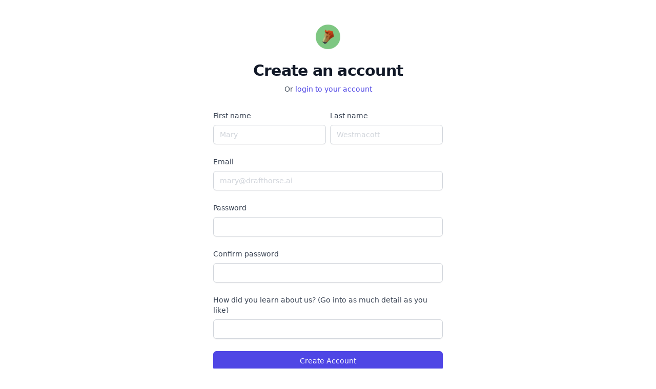

--- FILE ---
content_type: text/html; charset=utf-8
request_url: https://app.drafthorseai.com/tutorials
body_size: 3085
content:
<!DOCTYPE html><html class="h-full bg-white"><head><meta charSet="utf-8"/><meta name="viewport" content="width=device-width"/><title>Drafthorse AI - Team</title><meta name="next-head-count" content="3"/><link rel="icon" href="/favicon.ico"/><link rel="preconnect" href="https://fonts.googleapis.com"/><link rel="preconnect" href="https://fonts.gstatic.com" crossorigin="true"/><link rel="stylesheet" data-href="https://fonts.googleapis.com/css2?family=Inter&amp;display=swap"/><link rel="preload" href="/_next/static/css/d520c32425a2c4e9.css" as="style"/><link rel="stylesheet" href="/_next/static/css/d520c32425a2c4e9.css" data-n-g=""/><noscript data-n-css=""></noscript><script defer="" nomodule="" src="/_next/static/chunks/polyfills-c67a75d1b6f99dc8.js"></script><script src="/_next/static/chunks/webpack-d43a63d780d69f24.js" defer=""></script><script src="/_next/static/chunks/framework-1804f80ff17c5cef.js" defer=""></script><script src="/_next/static/chunks/main-8b0c59d6ec216d0d.js" defer=""></script><script src="/_next/static/chunks/pages/_app-ee7c9507364314f4.js" defer=""></script><script src="/_next/static/chunks/fec483df-8dfcc805c0d0b42a.js" defer=""></script><script src="/_next/static/chunks/855-2f13c60c97b9aeb1.js" defer=""></script><script src="/_next/static/chunks/300-01cc6f85c73d5815.js" defer=""></script><script src="/_next/static/chunks/531-bfd78cd36b8210de.js" defer=""></script><script src="/_next/static/chunks/pages/tutorials-5ba301dd4b26cf28.js" defer=""></script><script src="/_next/static/BeGrSOsB14WphzKDuwiJc/_buildManifest.js" defer=""></script><script src="/_next/static/BeGrSOsB14WphzKDuwiJc/_ssgManifest.js" defer=""></script><link rel="stylesheet" href="https://fonts.googleapis.com/css2?family=Inter&display=swap"/></head><body class="h-full"><noscript><iframe src="https://www.googletagmanager.com/ns.html?id=GTM-TJXXJZJ" height="0" width="0" style="display:none;visibility:hidden"></iframe></noscript><div id="__next"><div style="position:fixed;z-index:9999;top:16px;left:16px;right:16px;bottom:16px;pointer-events:none"></div><div class="flex h-screen bg-white font-roboto"><div><div class="hidden md:fixed md:inset-y-0 md:flex md:w-64 md:flex-col"><div class="flex min-h-0 flex-1 flex-col bg-gray-800"><div class="flex flex-1 flex-col overflow-y-auto pt-5 pb-4"><div class="flex items-center px-4"><img alt="Drafthorse AI" srcSet="/_next/image?url=%2Flogo.png&amp;w=640&amp;q=75 1x, /_next/image?url=%2Flogo.png&amp;w=1080&amp;q=75 2x" src="/_next/image?url=%2Flogo.png&amp;w=1080&amp;q=75" width="512" height="512" decoding="async" data-nimg="1" class="hidden h-8 w-auto lg:block absolute" loading="lazy" style="color:transparent"/><p class="text-gray-200 text-center w-full text-2xl font-normal">Drafthorse AI</p></div><nav class="mt-5 flex-1 space-y-1 px-2"><a class="text-gray-300 hover:bg-gray-700 hover:text-white group flex items-center px-2 py-2 text-sm font-medium rounded-md" href="/sites/new"><svg xmlns="http://www.w3.org/2000/svg" fill="none" viewBox="0 0 24 24" stroke-width="1.5" stroke="currentColor" aria-hidden="true" class="text-gray-400 group-hover:text-gray-300 mr-3 flex-shrink-0 h-6 w-6"><path stroke-linecap="round" stroke-linejoin="round" d="M12 21a9.004 9.004 0 008.716-6.747M12 21a9.004 9.004 0 01-8.716-6.747M12 21c2.485 0 4.5-4.03 4.5-9S14.485 3 12 3m0 18c-2.485 0-4.5-4.03-4.5-9S9.515 3 12 3m0 0a8.997 8.997 0 017.843 4.582M12 3a8.997 8.997 0 00-7.843 4.582m15.686 0A11.953 11.953 0 0112 10.5c-2.998 0-5.74-1.1-7.843-2.918m15.686 0A8.959 8.959 0 0121 12c0 .778-.099 1.533-.284 2.253m0 0A17.919 17.919 0 0112 16.5c-3.162 0-6.133-.815-8.716-2.247m0 0A9.015 9.015 0 013 12c0-1.605.42-3.113 1.157-4.418"></path></svg>Sites</a><a class="bg-gray-900 text-white group flex items-center px-2 py-2 text-sm font-medium rounded-md" href="/tutorials"><svg xmlns="http://www.w3.org/2000/svg" fill="none" viewBox="0 0 24 24" stroke-width="1.5" stroke="currentColor" aria-hidden="true" class="text-gray-300 mr-3 flex-shrink-0 h-6 w-6"><path stroke-linecap="round" stroke-linejoin="round" d="M4.26 10.147a60.436 60.436 0 00-.491 6.347A48.627 48.627 0 0112 20.904a48.627 48.627 0 018.232-4.41 60.46 60.46 0 00-.491-6.347m-15.482 0a50.57 50.57 0 00-2.658-.813A59.905 59.905 0 0112 3.493a59.902 59.902 0 0110.399 5.84c-.896.248-1.783.52-2.658.814m-15.482 0A50.697 50.697 0 0112 13.489a50.702 50.702 0 017.74-3.342M6.75 15a.75.75 0 100-1.5.75.75 0 000 1.5zm0 0v-3.675A55.378 55.378 0 0112 8.443m-7.007 11.55A5.981 5.981 0 006.75 15.75v-1.5"></path></svg>Tutorials</a><a class="text-gray-300 hover:bg-gray-700 hover:text-white group flex items-center px-2 py-2 text-sm font-medium rounded-md" href="/team"><svg xmlns="http://www.w3.org/2000/svg" fill="none" viewBox="0 0 24 24" stroke-width="1.5" stroke="currentColor" aria-hidden="true" class="text-gray-400 group-hover:text-gray-300 mr-3 flex-shrink-0 h-6 w-6"><path stroke-linecap="round" stroke-linejoin="round" d="M15 19.128a9.38 9.38 0 002.625.372 9.337 9.337 0 004.121-.952 4.125 4.125 0 00-7.533-2.493M15 19.128v-.003c0-1.113-.285-2.16-.786-3.07M15 19.128v.106A12.318 12.318 0 018.624 21c-2.331 0-4.512-.645-6.374-1.766l-.001-.109a6.375 6.375 0 0111.964-3.07M12 6.375a3.375 3.375 0 11-6.75 0 3.375 3.375 0 016.75 0zm8.25 2.25a2.625 2.625 0 11-5.25 0 2.625 2.625 0 015.25 0z"></path></svg>Team</a><a class="text-gray-300 hover:bg-gray-700 hover:text-white group flex items-center px-2 py-2 text-sm font-medium rounded-md" href="https://drafthorse-ai.getrewardful.com/signup"><svg xmlns="http://www.w3.org/2000/svg" fill="none" viewBox="0 0 24 24" stroke-width="1.5" stroke="currentColor" aria-hidden="true" class="text-gray-400 group-hover:text-gray-300 mr-3 flex-shrink-0 h-6 w-6"><path stroke-linecap="round" stroke-linejoin="round" d="M7.217 10.907a2.25 2.25 0 100 2.186m0-2.186c.18.324.283.696.283 1.093s-.103.77-.283 1.093m0-2.186l9.566-5.314m-9.566 7.5l9.566 5.314m0 0a2.25 2.25 0 103.935 2.186 2.25 2.25 0 00-3.935-2.186zm0-12.814a2.25 2.25 0 103.933-2.185 2.25 2.25 0 00-3.933 2.185z"></path></svg>Affiliate</a></nav></div><div class="flex flex-shrink-0 bg-gray-700 p-4"><a class="group block w-full flex-shrink-0" href="/settings"><div class="flex items-center"><div><img alt="" srcSet="/_next/image?url=https%3A%2F%2Fwww.gravatar.com%2Favatar%2Funknown%3Fs%3D80%26d%3Dmp&amp;w=48&amp;q=75 1x, /_next/image?url=https%3A%2F%2Fwww.gravatar.com%2Favatar%2Funknown%3Fs%3D80%26d%3Dmp&amp;w=96&amp;q=75 2x" src="/_next/image?url=https%3A%2F%2Fwww.gravatar.com%2Favatar%2Funknown%3Fs%3D80%26d%3Dmp&amp;w=96&amp;q=75" width="36" height="36" decoding="async" data-nimg="1" class="inline-block h-9 w-9 rounded-full bg-gray-400" loading="lazy" style="color:transparent"/></div><div class="ml-3"><p class="text-sm font-medium text-white"> </p><p class="text-xs font-medium text-gray-300 group-hover:text-gray-200">View profile</p></div></div></a></div></div></div><div class="flex flex-1 flex-col md:pl-64"><div class="sticky top-0 z-10 bg-white pl-1 pt-1 sm:pl-3 sm:pt-3 md:hidden"><button type="button" class="-ml-0.5 -mt-0.5 inline-flex h-12 w-12 items-center justify-center rounded-md text-gray-500 hover:text-gray-900 focus:outline-none focus:ring-2 focus:ring-inset focus:ring-indigo-500"><span class="sr-only">Open sidebar</span><svg xmlns="http://www.w3.org/2000/svg" fill="none" viewBox="0 0 24 24" stroke-width="1.5" stroke="currentColor" aria-hidden="true" class="h-6 w-6"><path stroke-linecap="round" stroke-linejoin="round" d="M3.75 6.75h16.5M3.75 12h16.5m-16.5 5.25h16.5"></path></svg></button></div></div></div><main class="flex-1"><div class="mx-auto max-w-7xl flex flex-col space-y-8 px-4 sm:px-6 md:px-8 py-10"><div class="px-4 sm:px-6 lg:px-8"><div class="sm:flex sm:items-center"><div class="sm:flex-auto"><h1 class="text-2xl font-semibold text-gray-900">Tutorials</h1><p class="mt-2 text-sm text-gray-700">Need help with something different?<!-- --> <span class="text-indigo-500 hover:text-indigo-600 font-semibold cursor-pointer">Let us know!</span></p></div></div><div class="mt-4 flow-root"><ul role="list" class="grid grid-cols-1 gap-8 sm:grid-cols-2 md:grid-cols-3 lg:grid-cols-4"><li class="col-span-1 cursor-pointer flex flex-col border-gray-200 border rounded-lg bg-white text-center shadow-sm hover:shadow-md transition-all"><a class="flex flex-1 flex-col" target="_blank" href="https://www.loom.com/share/2eab4cc74ff84710b6ee863dc0525845"><img class=" border-b border-gray-200 rounded-t-lg" src="https://cdn.loom.com/sessions/thumbnails/2eab4cc74ff84710b6ee863dc0525845-with-play.gif" alt=""/><h3 class="py-3 text-md font-medium text-gray-900">How to Bulk Publish Wordpress Posts</h3></a></li><li class="col-span-1 cursor-pointer flex flex-col border-gray-200 border rounded-lg bg-white text-center shadow-sm hover:shadow-md transition-all"><a class="flex flex-1 flex-col" target="_blank" href="https://www.loom.com/share/3f0d58956fc043f184b00a2bc701c02a"><img class=" border-b border-gray-200 rounded-t-lg" src="https://cdn.loom.com/sessions/thumbnails/3f0d58956fc043f184b00a2bc701c02a-with-play.gif" alt=""/><h3 class="py-3 text-md font-medium text-gray-900">Understanding Do Follow and No Follow Backlinks</h3></a></li><li class="col-span-1 cursor-pointer flex flex-col border-gray-200 border rounded-lg bg-white text-center shadow-sm hover:shadow-md transition-all"><a class="flex flex-1 flex-col" target="_blank" href="https://www.loom.com/share/930dd651450d4330864fe6b75be4169c"><img class=" border-b border-gray-200 rounded-t-lg" src="https://cdn.loom.com/sessions/thumbnails/930dd651450d4330864fe6b75be4169c-with-play.gif" alt=""/><h3 class="py-3 text-md font-medium text-gray-900">Keyword Research for AI SEO at Scale</h3></a></li></ul></div></div></div></main></div></div><script id="__NEXT_DATA__" type="application/json">{"props":{"pageProps":{}},"page":"/tutorials","query":{},"buildId":"BeGrSOsB14WphzKDuwiJc","nextExport":true,"autoExport":true,"isFallback":false,"scriptLoader":[]}</script><script defer src="https://static.cloudflareinsights.com/beacon.min.js/vcd15cbe7772f49c399c6a5babf22c1241717689176015" integrity="sha512-ZpsOmlRQV6y907TI0dKBHq9Md29nnaEIPlkf84rnaERnq6zvWvPUqr2ft8M1aS28oN72PdrCzSjY4U6VaAw1EQ==" data-cf-beacon='{"version":"2024.11.0","token":"6607117a4e76469783fa0f258db3907d","r":1,"server_timing":{"name":{"cfCacheStatus":true,"cfEdge":true,"cfExtPri":true,"cfL4":true,"cfOrigin":true,"cfSpeedBrain":true},"location_startswith":null}}' crossorigin="anonymous"></script>
</body></html>

--- FILE ---
content_type: application/javascript; charset=utf-8
request_url: https://app.drafthorseai.com/_next/static/chunks/pages/sites/new-6e8fec990c36421b.js
body_size: 2443
content:
(self.webpackChunk_N_E=self.webpackChunk_N_E||[]).push([[538],{36591:function(e,t,n){(window.__NEXT_P=window.__NEXT_P||[]).push(["/sites/new",function(){return n(76801)}])},3129:function(e,t,n){"use strict";n.d(t,{X:function(){return d}});var i=n(28598),r=n(58629),l=n(18065),s=n(40533),o=n(82684);let a=o.forwardRef(function({title:e,titleId:t,...n},i){return o.createElement("svg",Object.assign({xmlns:"http://www.w3.org/2000/svg",fill:"none",viewBox:"0 0 24 24",strokeWidth:1.5,stroke:"currentColor","aria-hidden":"true",ref:i,"aria-labelledby":t},n),e?o.createElement("title",{id:t},e):null,o.createElement("path",{strokeLinecap:"round",strokeLinejoin:"round",d:"M18.364 18.364A9 9 0 005.636 5.636m12.728 12.728A9 9 0 015.636 5.636m12.728 12.728L5.636 5.636"}))});var c=n(96040);function d(e){let{cms:t,setCMS:n,error:o,site:d}=e,{data:u}=(0,c.ZP)("/users/me/"),m=l.x.find(e=>e.integration_type===(null==t?void 0:t.type));return(0,i.jsxs)("div",{className:"flex space-y-3 flex-col",children:[(0,i.jsxs)("div",{children:[(0,i.jsx)("label",{className:"block text-sm font-medium text-gray-700",children:"Connect your Website (optional)"}),(0,i.jsx)("label",{className:"block text-sm font-normal text-gray-500",children:"Enables exporting content to your website."})]}),(0,i.jsxs)("ul",{role:"list",className:"gap-3 my-3 grid grid-cols-1 gap-5 sm:grid-cols-2 sm:gap-6 lg:grid-cols-3",children:[(0,i.jsxs)("li",{onClick:()=>n(null),className:(0,r.Z)("cursor-pointer relative bg-white col-span-1 flex justify-center items-center flex-col rounded-md shadow-sm py-3 border-gray-200 border",[!t&&"bg-gray-100 ring ring-2 ring-indigo-600 border-none"]),children:[(0,i.jsx)(a,{className:"h-16 w-16 text-gray-300"}),(0,i.jsx)("p",{className:"mt-2 font-medium text-gray-600",children:"Skip"})]}),l.x.map(e=>{var l;let s=(null===(l=e.config)||void 0===l?void 0:l.isDisabled)?e.config.isDisabled(null==u?void 0:u.email):e.config.disabled;return(0,i.jsxs)("li",{onClick(){s||(null==t?void 0:t.type)===e.integration_type||n({type:e.integration_type})},className:(0,r.Z)("relative bg-white col-span-1 flex justify-center items-center flex-col rounded-md shadow-sm py-3 border-gray-200 border",[e.integration_type===(null==t?void 0:t.type)&&"bg-gray-100 ring ring-2 ring-indigo-600 border-none"],[s&&"cursor-not-allowed"],[!s&&"hover:bg-gray-100 cursor-pointer"]),children:[s&&(0,i.jsxs)(i.Fragment,{children:[(0,i.jsx)("div",{className:"absolute top-0 right-0 bg-blue-500 text-xs text-white px-2 py-1 rounded-bl-md rounded-tr-md",children:"Contact Us"}),(0,i.jsx)("div",{className:"absolute top-0 right-0 w-full h-full bg-gray-50 bg-opacity-50 rounded-md"})]}),(0,i.jsx)("img",{className:"w-16 flex-1",src:e.config.logo,alt:e.config.name}),(0,i.jsx)("p",{className:"mt-2 font-medium text-gray-600",children:e.config.name})]},e.integration_type)})]}),(null==m?void 0:m.config.tutorial)&&(0,i.jsx)("div",{style:{position:"relative",paddingBottom:"59.08096280087527%",height:0},children:(0,i.jsx)("iframe",{src:null==m?void 0:m.config.tutorial,frameBorder:"0",allowFullScreen:!0,style:{position:"absolute",top:0,left:0,width:"100%",height:"100%"}})}),(null==m?void 0:m.config.component)?(0,i.jsx)(m.config.component,{cms:t,setCMS:n,config:m.config,error:o,site:d}):null==m?void 0:m.fields.map(e=>(0,i.jsx)(s.I,{value:null==t?void 0:t[e.name],onChange(i){n({...t,[e.name]:i.target.value})},label:e.label,type:e.type,name:e.name,id:e.name,placeholder:e.placeholder,error:null==o?void 0:o[e.name]},e.name)),Boolean(null==o?void 0:o.cms)&&(0,i.jsx)("p",{className:"mt-2 text-sm text-red-600 first-letter:capitalize",children:null==o?void 0:o.cms})]})}},27676:function(e,t,n){"use strict";n.d(t,{l:function(){return g}});var i=n(28598),r=n(46392),l=n(82684),s=n(34376),o=n(96040),a=n(72808),c=n(60484),d=n(4304),u=n(39637),m=n(40533),p=n(3129);function g(){var e;let t=(0,s.useRouter)(),{mutate:n}=(0,o.kY)(),[g,x]=(0,l.useState)(),[f,h]=(0,l.useState)(!1),v=(0,d.h)(),[y,b]=(0,l.useState)(null);(0,l.useEffect)(()=>{let e=u.Z.interceptors.response.use(e=>e,e=>v(e));return()=>{u.Z.interceptors.response.eject(e)}},[v]);let{data:j}=(0,o.ZP)("/keyword_reports/zombies/");(0,l.useEffect)(()=>{var e;if("string"!=typeof(null===(e=t.query)||void 0===e?void 0:e.integration))return;let n=JSON.parse(atob(t.query.integration));(null==y?void 0:y.type)!==n.type&&(b(n),t.replace({query:{id:t.query.id}},void 0,{shallow:!0}))},[null===(e=t.query)||void 0===e?void 0:e.integration]);let w=async e=>{e.preventDefault();let i=new FormData(e.currentTarget),l=i.get("name"),s=i.get("url");try{h(!0);let o=await u.Z.post("/sites/",{name:l,url:s,cms:y});n("/sites/".concat(o.data.id,"/"),o.data),(null==j?void 0:j.length)?t.push("/sites/".concat(o.data.id,"/")):t.push("/sites/".concat(o.data.id,"/reports/new"))}catch(c){console.error(c),c instanceof r.d7&&x((0,u.u)(c)),h(!1),(0,a.Am)("Could not create site",{icon:"\uD83D\uDEA8",position:"top-right"})}};return(0,i.jsx)("form",{onSubmit:w,children:(0,i.jsx)("div",{className:"flex flex-col space-y-4",children:(0,i.jsxs)("div",{className:"space-y-4 max-w-md",children:[(0,i.jsx)(m.I,{label:"Name",type:"text",name:"name",id:"name",placeholder:"Drafthorse AI",error:null==g?void 0:g.name}),(0,i.jsx)(m.I,{label:"Site Url",type:"text",name:"url",id:"url",placeholder:"https://drafthorseai.com",error:null==g?void 0:g.url}),(0,i.jsx)(p.X,{cms:y,setCMS:b,error:null==g?void 0:g.cms}),(0,i.jsx)(c.z,{loading:f,type:"submit",className:"w-full sm:max-w-md rounded-md bg-indigo-600 px-3 py-2 text-sm font-semibold text-white shadow-sm hover:bg-indigo-500 focus-visible:outline focus-visible:outline-2 focus-visible:outline-offset-2 focus-visible:outline-indigo-600",children:"Create Site"})]})})})}},4304:function(e,t,n){"use strict";n.d(t,{h:function(){return l}});var i=n(82684),r=n(67128);let l=()=>{let e=(0,r.Q)();return(0,i.useCallback)(t=>(t.response&&402===t.response.status&&(null==e||e.setOpen(!0)),Promise.reject(t)),[null==e?void 0:e.setOpen])}},76801:function(e,t,n){"use strict";n.r(t),n.d(t,{default:function(){return c}});var i=n(28598);n(51359);var r=n(1887),l=n.n(r),s=n(67531),o=n(63096),a=n(27676);function c(){return(0,i.jsxs)("div",{className:"flex h-screen bg-white font-roboto",children:[(0,i.jsx)(l(),{children:(0,i.jsx)("title",{children:"Drafthorse AI - Create a Site"})}),(0,i.jsx)(s.w,{}),(0,i.jsxs)("main",{className:"flex-1",children:[(0,i.jsx)(o.Y,{}),(0,i.jsx)("div",{className:"py-10",children:(0,i.jsxs)("div",{className:"mx-auto max-w-7xl px-4 sm:px-6 lg:px-8 space-y-4",children:[(0,i.jsxs)("div",{className:"space-y-2",children:[(0,i.jsx)("h1",{className:"text-2xl font-semibold text-gray-900",children:"Create a Site"}),(0,i.jsx)("p",{className:"text-md font-normal text-gray-600",children:"Setup a site to start generating and publishing content."})]}),(0,i.jsx)(a.l,{})]})})]})]})}},51359:function(){}},function(e){e.O(0,[714,855,300,411,531,919,774,888,179],function(){return e(e.s=36591)}),_N_E=e.O()}]);

--- FILE ---
content_type: application/javascript; charset=utf-8
request_url: https://app.drafthorseai.com/_next/static/chunks/pages/login-37d16b3b9b557f78.js
body_size: 3309
content:
(self.webpackChunk_N_E=self.webpackChunk_N_E||[]).push([[459],{49281:function(e,t){"use strict";Object.defineProperty(t,"__esModule",{value:!0}),t.getDomainLocale=function(e,t,r,o){return!1},("function"==typeof t.default||"object"==typeof t.default&&null!==t.default)&&void 0===t.default.__esModule&&(Object.defineProperty(t.default,"__esModule",{value:!0}),Object.assign(t.default,t),e.exports=t.default)},97396:function(e,t,r){"use strict";Object.defineProperty(t,"__esModule",{value:!0}),t.default=void 0;var o=r(4858).Z,n=r(84315).Z,l=o(r(82684)),a=r(79190),s=r(15030),u=r(13369),i=r(55434),c=r(15450),d=r(49281),f=r(43864);let p={};function m(e,t,r,o){if(!e||!a.isLocalURL(t))return;Promise.resolve(e.prefetch(t,r,o)).catch(e=>{});let n=o&&void 0!==o.locale?o.locale:e&&e.locale;p[t+"%"+r+(n?"%"+n:"")]=!0}let h=l.default.forwardRef(function(e,t){let r,o;let{href:h,as:x,children:v,prefetch:g,passHref:y,replace:b,shallow:j,scroll:w,locale:_,onClick:C,onMouseEnter:E,onTouchStart:N,legacyBehavior:L=!0!==Boolean(!0)}=e,R=n(e,["href","as","children","prefetch","passHref","replace","shallow","scroll","locale","onClick","onMouseEnter","onTouchStart","legacyBehavior"]);r=v,L&&("string"==typeof r||"number"==typeof r)&&(r=l.default.createElement("a",null,r));let M=!1!==g,O=l.default.useContext(u.RouterContext),k=l.default.useContext(i.AppRouterContext);k&&(O=k);let{href:P,as:I}=l.default.useMemo(()=>{let[e,t]=a.resolveHref(O,h,!0);return{href:e,as:x?a.resolveHref(O,x):t||e}},[O,h,x]),S=l.default.useRef(P),T=l.default.useRef(I);L&&(o=l.default.Children.only(r));let B=L?o&&"object"==typeof o&&o.ref:t,[D,A,Z]=c.useIntersection({rootMargin:"200px"}),z=l.default.useCallback(e=>{(T.current!==I||S.current!==P)&&(Z(),T.current=I,S.current=P),D(e),B&&("function"==typeof B?B(e):"object"==typeof B&&(B.current=e))},[I,B,P,Z,D]);l.default.useEffect(()=>{let e=A&&M&&a.isLocalURL(P),t=void 0!==_?_:O&&O.locale,r=p[P+"%"+I+(t?"%"+t:"")];e&&!r&&m(O,P,I,{locale:t})},[I,P,A,_,M,O]);let U={ref:z,onClick(e){L||"function"!=typeof C||C(e),L&&o.props&&"function"==typeof o.props.onClick&&o.props.onClick(e),e.defaultPrevented||function(e,t,r,o,n,s,u,i,c,d){let{nodeName:f}=e.currentTarget,p="A"===f.toUpperCase();if(p&&(function(e){let{target:t}=e.currentTarget;return t&&"_self"!==t||e.metaKey||e.ctrlKey||e.shiftKey||e.altKey||e.nativeEvent&&2===e.nativeEvent.which}(e)||!a.isLocalURL(r)))return;e.preventDefault();let m=()=>{"beforePopState"in t?t[n?"replace":"push"](r,o,{shallow:s,locale:i,scroll:u}):t[n?"replace":"push"](o||r,{forceOptimisticNavigation:!d})};c?l.default.startTransition(m):m()}(e,O,P,I,b,j,w,_,Boolean(k),M)},onMouseEnter(e){L||"function"!=typeof E||E(e),L&&o.props&&"function"==typeof o.props.onMouseEnter&&o.props.onMouseEnter(e),!(!M&&k)&&a.isLocalURL(P)&&m(O,P,I,{priority:!0})},onTouchStart(e){L||"function"!=typeof N||N(e),L&&o.props&&"function"==typeof o.props.onTouchStart&&o.props.onTouchStart(e),!(!M&&k)&&a.isLocalURL(P)&&m(O,P,I,{priority:!0})}};if(!L||y||"a"===o.type&&!("href"in o.props)){let F=void 0!==_?_:O&&O.locale,K=O&&O.isLocaleDomain&&d.getDomainLocale(I,F,O.locales,O.domainLocales);U.href=K||f.addBasePath(s.addLocale(I,F,O&&O.defaultLocale))}return L?l.default.cloneElement(o,U):l.default.createElement("a",Object.assign({},R,U),r)});t.default=h,("function"==typeof t.default||"object"==typeof t.default&&null!==t.default)&&void 0===t.default.__esModule&&(Object.defineProperty(t.default,"__esModule",{value:!0}),Object.assign(t.default,t),e.exports=t.default)},15450:function(e,t,r){"use strict";Object.defineProperty(t,"__esModule",{value:!0}),t.useIntersection=function(e){let{rootRef:t,rootMargin:r,disabled:u}=e,i=u||!l,[c,d]=o.useState(!1),[f,p]=o.useState(null);o.useEffect(()=>{if(l){if(!i&&!c&&f&&f.tagName){let e=function(e,t,r){let{id:o,observer:n,elements:l}=function(e){let t;let r={root:e.root||null,margin:e.rootMargin||""},o=s.find(e=>e.root===r.root&&e.margin===r.margin);if(o&&(t=a.get(o)))return t;let n=new Map,l=new IntersectionObserver(e=>{e.forEach(e=>{let t=n.get(e.target),r=e.isIntersecting||e.intersectionRatio>0;t&&r&&t(r)})},e);return t={id:r,observer:l,elements:n},s.push(r),a.set(r,t),t}(r);return l.set(e,t),n.observe(e),function(){if(l.delete(e),n.unobserve(e),0===l.size){n.disconnect(),a.delete(o);let t=s.findIndex(e=>e.root===o.root&&e.margin===o.margin);t>-1&&s.splice(t,1)}}}(f,e=>e&&d(e),{root:null==t?void 0:t.current,rootMargin:r});return e}}else if(!c){let o=n.requestIdleCallback(()=>d(!0));return()=>n.cancelIdleCallback(o)}},[f,i,r,t,c]);let m=o.useCallback(()=>{d(!1)},[]);return[p,c,m]};var o=r(82684),n=r(52734);let l="function"==typeof IntersectionObserver,a=new Map,s=[];("function"==typeof t.default||"object"==typeof t.default&&null!==t.default)&&void 0===t.default.__esModule&&(Object.defineProperty(t.default,"__esModule",{value:!0}),Object.assign(t.default,t),e.exports=t.default)},55434:function(e,t,r){"use strict";Object.defineProperty(t,"__esModule",{value:!0}),t.TemplateContext=t.GlobalLayoutRouterContext=t.LayoutRouterContext=t.AppRouterContext=void 0;var o=(0,r(4858).Z)(r(82684));let n=o.default.createContext(null);t.AppRouterContext=n;let l=o.default.createContext(null);t.LayoutRouterContext=l;let a=o.default.createContext(null);t.GlobalLayoutRouterContext=a;let s=o.default.createContext(null);t.TemplateContext=s},12691:function(e,t,r){e.exports=r(97396)},83236:function(e,t,r){(window.__NEXT_P=window.__NEXT_P||[]).push(["/login",function(){return r(15613)}])},40533:function(e,t,r){"use strict";r.d(t,{I:function(){return s}});var o=r(28598),n=r(71570),l=r(82684),a=r(58629);let s=e=>{let{name:t,type:r,error:s,placeholder:u,label:i,defaultValue:c,className:d,ref:f,...p}=e,[m,h]=(0,l.useState)(s),[x,v]=(0,l.useState)(),g=function(e){let t=function(e){let t=(0,l.useRef)();return(0,l.useEffect)(()=>{t.current=e},[e]),t.current}(e);return void 0===t&&void 0!==e}(c);(0,l.useEffect)(()=>{g&&v(c)},[g]),(0,l.useEffect)(()=>{s&&h(s)},[s]);let y=e=>{h(void 0),v(e.target.value)};return(0,o.jsxs)("div",{className:d,children:[Boolean(i)&&(0,o.jsx)("label",{htmlFor:t,className:"block text-sm font-medium text-gray-700",children:i}),(0,o.jsxs)("div",{className:"relative mt-2 rounded-md shadow-sm",children:[(0,o.jsx)("input",{ref:f,onChange:y,value:x,type:r,name:t,id:t,className:(0,a.Z)("block w-full rounded-md pr-10 focus:outline-none sm:text-sm",m&&["border-red-300","text-red-900","placeholder-red-300","focus:border-red-500","focus:ring-red-500"],!m&&["border-gray-300","text-gray-900","placeholder-gray-300","focus:border-indigo-500","focus:ring-indigo-500","focus:outline-none"],(null==p?void 0:p.disabled)&&["border-gray-300","text-gray-500","bg-gray-100","select-none"]),placeholder:u,"aria-invalid":Boolean(m),"aria-describedby":"".concat(t,"-error"),...p}),Boolean(m)&&(0,o.jsx)("div",{className:"pointer-events-none absolute inset-y-0 right-0 flex items-center pr-3",children:(0,o.jsx)(n.Z,{className:"h-5 w-5 text-red-500","aria-hidden":"true"})})]}),Boolean(m)&&(0,o.jsx)("p",{className:"mt-2 text-sm text-red-600 first-letter:capitalize",id:"".concat(t,"-error"),children:m})]})}},15613:function(e,t,r){"use strict";r.r(t),r.d(t,{default:function(){return x}});var o=r(28598),n=r(46392),l=r(1887),a=r.n(l),s=r(60071),u=r.n(s),i=r(12691),c=r.n(i),d=r(34376),f=r(82684),p=r(60484),m=r(40533),h=r(39637);function x(){let[e,t]=(0,f.useState)(),[r,l]=(0,f.useState)(!1),s=(0,d.useRouter)(),i=async e=>{e.preventDefault();let r=new FormData(e.currentTarget),o={email:r.get("email"),password:r.get("password")};try{l(!0),t(void 0),delete o.confirm_password,await h.Z.post("/auth/login",o),s.query.next?s.push(s.query.next):s.push("/")}catch(a){l(!1),a instanceof n.d7&&t((0,h.u)(a))}};return(0,o.jsxs)(o.Fragment,{children:[(0,o.jsx)(a(),{children:(0,o.jsx)("title",{children:"Drafthorse AI - Login"})}),(0,o.jsx)("div",{className:"flex min-h-full items-center justify-center py-12 px-4 sm:px-6 lg:px-8",children:(0,o.jsxs)("div",{className:"w-full max-w-md space-y-8",children:[(0,o.jsxs)("div",{children:[(0,o.jsx)(u(),{alt:"Drafthorse AI",className:"mx-auto h-12 w-auto",src:"/logo.png",width:"200",height:"200"}),(0,o.jsx)("h2",{className:"mt-6 text-center text-3xl font-bold tracking-tight text-gray-900",children:"Login to your account"}),(0,o.jsxs)("p",{className:"mt-2 text-center text-sm text-gray-600",children:["Or"," ",(0,o.jsx)(c(),{href:"/register",className:"font-medium text-indigo-600 hover:text-indigo-500",children:"create an account"})]})]}),(0,o.jsxs)("form",{className:"mt-8 space-y-6",onSubmit:i,children:[(0,o.jsx)(m.I,{name:"email",type:"email",placeholder:"mary@drafthorse.ai",label:"Email",error:null==e?void 0:e.email}),(0,o.jsx)(m.I,{name:"password",type:"password",label:"Password",error:null==e?void 0:e.password}),(0,o.jsx)("div",{className:"flex items-center justify-between",children:(0,o.jsx)("div",{className:"text-sm",children:(0,o.jsx)(c(),{href:"/forgot",className:"font-medium text-indigo-600 hover:text-indigo-500",children:"Forgot your password?"})})}),(0,o.jsx)("div",{children:(0,o.jsx)(p.z,{type:"submit",loading:r,variation:"full",children:"Login"})})]})]})})]})}},71570:function(e,t,r){"use strict";var o=r(82684);let n=o.forwardRef(function({title:e,titleId:t,...r},n){return o.createElement("svg",Object.assign({xmlns:"http://www.w3.org/2000/svg",viewBox:"0 0 20 20",fill:"currentColor","aria-hidden":"true",ref:n,"aria-labelledby":t},r),e?o.createElement("title",{id:t},e):null,o.createElement("path",{fillRule:"evenodd",d:"M18 10a8 8 0 11-16 0 8 8 0 0116 0zm-8-5a.75.75 0 01.75.75v4.5a.75.75 0 01-1.5 0v-4.5A.75.75 0 0110 5zm0 10a1 1 0 100-2 1 1 0 000 2z",clipRule:"evenodd"}))});t.Z=n}},function(e){e.O(0,[855,774,888,179],function(){return e(e.s=83236)}),_N_E=e.O()}]);

--- FILE ---
content_type: application/javascript; charset=utf-8
request_url: https://app.drafthorseai.com/_next/static/chunks/919-7c2ac8b0043ae44c.js
body_size: 5700
content:
"use strict";(self.webpackChunk_N_E=self.webpackChunk_N_E||[]).push([[919],{40533:function(e,l,t){t.d(l,{I:function(){return s}});var n=t(28598),i=t(71570),o=t(82684),a=t(58629);let s=e=>{let{name:l,type:t,error:s,placeholder:r,label:d,defaultValue:c,className:u,ref:g,...m}=e,[p,x]=(0,o.useState)(s),[h,b]=(0,o.useState)(),f=function(e){let l=function(e){let l=(0,o.useRef)();return(0,o.useEffect)(()=>{l.current=e},[e]),l.current}(e);return void 0===l&&void 0!==e}(c);(0,o.useEffect)(()=>{f&&b(c)},[f]),(0,o.useEffect)(()=>{s&&x(s)},[s]);let v=e=>{x(void 0),b(e.target.value)};return(0,n.jsxs)("div",{className:u,children:[Boolean(d)&&(0,n.jsx)("label",{htmlFor:l,className:"block text-sm font-medium text-gray-700",children:d}),(0,n.jsxs)("div",{className:"relative mt-2 rounded-md shadow-sm",children:[(0,n.jsx)("input",{ref:g,onChange:v,value:h,type:t,name:l,id:l,className:(0,a.Z)("block w-full rounded-md pr-10 focus:outline-none sm:text-sm",p&&["border-red-300","text-red-900","placeholder-red-300","focus:border-red-500","focus:ring-red-500"],!p&&["border-gray-300","text-gray-900","placeholder-gray-300","focus:border-indigo-500","focus:ring-indigo-500","focus:outline-none"],(null==m?void 0:m.disabled)&&["border-gray-300","text-gray-500","bg-gray-100","select-none"]),placeholder:r,"aria-invalid":Boolean(p),"aria-describedby":"".concat(l,"-error"),...m}),Boolean(p)&&(0,n.jsx)("div",{className:"pointer-events-none absolute inset-y-0 right-0 flex items-center pr-3",children:(0,n.jsx)(i.Z,{className:"h-5 w-5 text-red-500","aria-hidden":"true"})})]}),Boolean(p)&&(0,n.jsx)("p",{className:"mt-2 text-sm text-red-600 first-letter:capitalize",id:"".concat(l,"-error"),children:p})]})}},90546:function(e,l,t){t.d(l,{P:function(){return o}});var n=t(28598),i=t(82684);function o(e){let{options:l,defaultValue:t,label:o,name:a,description:s,loading:r,onChange:d,error:c}=e,[u,g]=(0,i.useState)(l.find(e=>String(e.value)===String(t)));return(0,i.useEffect)(()=>{g(l.find(e=>String(e.value)===String(t)))},[l]),(0,i.useEffect)(()=>null==d?void 0:d(u),[u,d]),(0,i.useEffect)(()=>{g(l.find(e=>String(e.value)===String(t)))},[l]),(0,n.jsxs)("div",{children:[o&&(0,n.jsx)("label",{htmlFor:a,className:"block text-sm font-medium leading-6 text-gray-900",children:o}),s&&(0,n.jsx)("p",{className:"text-gray-500 text-sm",children:s}),(0,n.jsxs)("select",{id:a,disabled:r,name:a,className:"mt-2 block w-full rounded-md border-0 py-1.5 pl-3 pr-10 text-gray-900 ring-1 ring-inset ring-gray-300 focus:ring-2 focus:ring-indigo-600 sm:text-sm sm:leading-6",value:r?"Loading...":null==u?void 0:u.value,onChange:e=>g(l.filter(l=>String(l.value)===String(e.target.value))[0]),children:[(0,n.jsx)("option",{value:void 0,children:"Select option"}),l.map(e=>(0,n.jsx)("option",{value:e.value,children:e.name},e.value))]}),Boolean(c)&&(0,n.jsx)("p",{className:"mt-2 text-sm text-red-600 first-letter:capitalize",children:c})]})}},63096:function(e,l,t){t.d(l,{Y:function(){return c}});var n=t(28598),i=t(94782),o=t(34170),a=t(12691),s=t.n(a),r=t(96040),d=t(6369);function c(){let{data:e}=(0,r.ZP)("/users/me/"),{data:l}=(0,r.ZP)("/keyword_reports/zombies/");return(null==e?void 0:e.account)?(0,n.jsxs)(n.Fragment,{children:[Boolean(null==l?void 0:l.length)&&(0,n.jsx)("div",{className:"border-l-4 border-blue-400 bg-blue-50 p-4",children:(0,n.jsxs)("div",{className:"flex",children:[(0,n.jsx)("div",{className:"flex-shrink-0",children:(0,n.jsx)(i.Z,{className:"h-5 w-5 text-blue-400","aria-hidden":"true"})}),(0,n.jsx)("div",{className:"ml-3 flex-1 md:flex md:justify-between",children:(0,n.jsxs)("p",{className:"text-sm text-blue-700",children:["Introducing our"," ",(0,n.jsx)(s(),{className:"font-medium text-blue-700 underline hover:text-blue-600",href:"/sites/new",children:"Sites"})," ","feature! Once created, all previously created Article Reports will be automatically associated with a Site."]})})]})}),0===(0,d.g)(e.account)&&(0,n.jsx)("div",{className:"w-full justify-between border-l-4 border-yellow-400 bg-yellow-50 p-4",children:(0,n.jsxs)("div",{className:"flex",children:[(0,n.jsx)("div",{className:"flex-shrink-0",children:(0,n.jsx)(o.Z,{className:"h-5 w-5 text-yellow-400","aria-hidden":"true"})}),(0,n.jsx)("div",{className:"ml-3",children:(0,n.jsxs)("p",{className:"text-sm text-yellow-700",children:["You're out of articles for the month."," ",(0,n.jsx)(s(),{href:"/billing",className:"font-medium text-yellow-700 underline hover:text-yellow-600",children:"Upgrade your account now to get more credits."})]})})]})})]}):null}},18065:function(e,l,t){t.d(l,{x:function(){return w}});var n=t(28598),i=t(5771),o=t(99672),a=t.n(o),s=t(82684),r=t(60484),d=t(58135);let c=e=>{let{location:l,open:t,name:i}=e;return(0,n.jsxs)("div",{className:"mt-4 flex flex-col w-full",children:[(0,n.jsx)("label",{htmlFor:"email",className:"block text-sm font-medium leading-6 text-gray-900",children:i}),(0,n.jsxs)("div",{onClick:()=>t(),className:"mt-1 flex rounded-md shadow-sm group cursor-pointer flex rounded-md shadow-sm",children:[(0,n.jsx)("input",{readOnly:!0,placeholder:"Select a folder...",className:"flex-1 focus:outline-none overflow cursor-pointer pl-3 block min-w-0 rounded-none rounded-l-md border-0 py-1.5 text-gray-00 ring-1 ring-inset ring-gray-300 font-normal text-gray-700 sm:text-sm sm:leading-6 bg-gray-100",value:null==l?void 0:l.label}),(0,n.jsxs)(r.z,{type:"button",className:"cursor-pointer inline-flex items-center rounded-r-md rounded-l-none border border-l-0 border-gray-300 px-3 text-gray-500 sm:text-sm",children:[(0,n.jsx)(d.Z,{className:"h-4 w-4 mr-1","aria-hidden":"true"}),"Select"]})]})]})},u=e=>{let{token:l,onUpdate:t,defaultLocation:i}=e,[o,r]=(0,s.useState)(i),d=(0,s.useMemo)(()=>(null==o?void 0:o.id)!==(null==i?void 0:i.id)||(null==o?void 0:o.label)!==(null==i?void 0:i.label),[o,i]);(0,s.useEffect)(()=>{d&&t(o)},[o]);let[u]=a()(),g=()=>{u({clientId:String("598344694191-qg320oh18t9l3umnaon007m4q44ed2vg.apps.googleusercontent.com"),developerKey:String("AIzaSyCUbNoBCkbUbgpTwg1u-f14UpsK_i_sWJs"),viewId:"FOLDERS",token:l,showUploadView:!0,setSelectFolderEnabled:!0,showUploadFolders:!0,supportDrives:!0,multiselect:!1,callbackFunction(e){"picked"===e.action&&r({id:e.docs[0].id,label:e.docs[0].name})}})};return(0,n.jsx)(c,{name:"Directory Location",open:g,location:o})};var g=t(96040),m=t(90546),p=t(40533),x=t(72808),h=t(39637),b=t(61173),f=t(71725);let v=()=>{let[e,l]=(0,s.useState)(!1),t=()=>{l(!e)};return(0,n.jsxs)("div",{className:"bg-gray-100 rounded-md p-3",children:[(0,n.jsxs)("button",{type:"button",className:"flex items-center text-sm justify-between w-full focus:outline-none font-medium",onClick:t,children:["Verifying Signature Instructions",(0,n.jsx)("svg",{className:"h-5 w-5 transition-transform duration-300 transform ".concat(e?"rotate-180":""),fill:"none",stroke:"currentColor",viewBox:"0 0 24 24",xmlns:"http://www.w3.org/2000/svg",children:(0,n.jsx)("path",{strokeLinecap:"round",strokeLinejoin:"round",strokeWidth:2,d:"M19 9l-7 7-7-7"})})]}),e&&(0,n.jsxs)("div",{className:"mt-4 text-sm",children:[(0,n.jsxs)("ol",{className:"list-decimal list-inside",children:[(0,n.jsx)("li",{children:"Extract the request data and HMAC signature from the `Drafthorse-Signature` header."}),(0,n.jsx)("li",{children:"Retrieve the signing secret used to generate the HMAC signature."}),(0,n.jsx)("li",{children:"Calculate the HMAC signature using the request data and signing secret."}),(0,n.jsx)("li",{children:"Compare the computed signature with the received signature using a secure comparison method."}),(0,n.jsx)("li",{children:"If the signatures match, the request data is valid and has not been tampered with."})]}),(0,n.jsxs)("p",{className:"mt-4",children:[(0,n.jsx)("p",{className:"font-medium mb-2",children:"Sample Python code:"}),(0,n.jsx)(b.Z,{language:"python",style:f.Z,customStyle:{borderRadius:"0.25rem",padding:"1rem"},children:'import hmac\nimport hashlib\n\ndef validate_hmac_signature(request_data, received_signature, signing_secret):\n    computed_signature = hmac.new(signing_secret.encode(), msg=request_data.encode(), digestmod=hashlib.sha256)\n    computed_signature_hex = computed_signature.hexdigest()\n    return hmac.compare_digest(computed_signature_hex, received_signature)\n\nvalid_signature = validate_hmac_signature(request_data, received_signature, signing_secret)\n\nif valid_signature:\n    print("HMAC signature is valid. Request data is authentic.")\nelse:\n    print("HMAC signature is invalid. Request data may have been tampered with.")'})]})]})]})};var y=t(83782);let w=[{integration_type:"Wordpress",fields:[{label:"Wordpress Admin Url",name:"url",help_text:"Wordpress Admin Url",type:"url",placeholder:"http://mysite.wordpress.com/wp-admin"},{label:"Wordpress Username",name:"username",help_text:"Wordpress Username",type:"text",placeholder:"editor"},{label:"Wordpress Application Password",name:"password",help_text:"Wordpress Application Password",type:"password",placeholder:"\xb7 \xb7 \xb7 \xb7 \xb7 \xb7 \xb7"}],config:{tutorial:"https://www.loom.com/embed/8fa618f00bd24305b78554352febc45d?sid=5b7e3a23-fc62-42fb-985b-b59765e6cee3",disabled:!1,name:"Wordpress",description:"Connect your Wordpress site to Drafthorse AI",logo:"/integrations/wordpress.png"}},{integration_type:"WordpressPlugin",fields:[{label:"Endpoint",name:"url",help_text:"Endpoint",type:"url",placeholder:"https://wordpress.drafthorse.ai/wp-json/drafthorse-ai"},{label:"API Key",name:"api_key",help_text:"API Key",type:"password",placeholder:"\xb7 \xb7 \xb7 \xb7 \xb7 \xb7 \xb7"}],config:{tutorial:"https://www.loom.com/embed/c974b0a97c0c47249d038c309c974153?sid=b04255be-9d55-4742-9ec7-3b54bdd4bb49",disabled:!1,name:"WP Plugin",description:"Connect your Wordpress site to Drafthorse AI",logo:"/integrations/wordpress.png",component:function(e){let{config:l,cms:t,setCMS:i,site:o,error:a}=e;return(0,n.jsxs)(n.Fragment,{children:[(0,n.jsxs)("a",{href:"/wordpress-plugin/drafthorse-ai.zip",download:!0,className:"cursor-pointer flex justify-center text-center rounded-md bg-white px-3 py-2 text-sm font-semibold text-gray-900 shadow-sm ring-1 ring-inset ring-gray-300 hover:bg-gray-50",children:[(0,n.jsx)(y.Z,{className:"w-5 text-gray-800 mr-2 self-align-center"}),"Download Plugin"]}),(0,n.jsx)(p.I,{value:null==t?void 0:t.url,onChange(e){i({...t,url:e.target.value})},label:"Endpoint",type:"text",name:"Endpoint",id:"url",placeholder:"https://wordpress.drafthorse.ai/wp-json/drafthorse-ai",error:null==a?void 0:a.url}),(0,n.jsx)(p.I,{value:null==t?void 0:t.api_key,onChange(e){i({...t,api_key:e.target.value})},label:"API Key",type:"text",name:"api_key",id:"api_key",placeholder:"\xb7 \xb7 \xb7 \xb7 \xb7 \xb7 \xb7",error:null==a?void 0:a.api_key})]})}}},{integration_type:"Webflow",fields:[{label:"API Token",name:"url",help_text:"Webflow API Token",type:"password",placeholder:"\xb7 \xb7 \xb7 \xb7 \xb7 \xb7 \xb7"}],config:{tutorial:"https://www.loom.com/embed/78dd021709564a0cbc0181818c9c9062?sid=c9391b31-6989-4938-9800-ac5efc5f2926",name:"Webflow",description:"Connect your Webflow site to Drafthorse AI",logo:"/integrations/webflow.png",component:function(e){var l,t,i,o,a,r,d,c,u,x,h,b;let{config:f,cms:v,setCMS:y,site:w}=e,_=(null==v?void 0:v.token)?"/integrations/webflow/sites/?token=".concat(null==v?void 0:v.token):null,{data:j,isValidating:k}=(0,g.ZP)(_),N=(0,s.useMemo)(()=>{var e;return(0,n.jsx)(m.P,{onChange(e){e&&y(l=>({...l,site:{id:e.value,label:e.name}}))},defaultValue:null==v?void 0:null===(e=v.blog)||void 0===e?void 0:e.id,loading:k,name:"site",label:"Select a site",options:(null==j?void 0:j.map(e=>({name:e.label,value:e.id})))||[]})},[j,null==v?void 0:null===(l=v.site)||void 0===l?void 0:l.id]);(0,s.useEffect)(()=>{var e;(null==v?void 0:null===(e=v.site)||void 0===e?void 0:e.id)||null==j||!j.length||y(e=>({...e,site:{id:j[0].id,label:j[0].label}}))},[j,null==v?void 0:null===(t=v.site)||void 0===t?void 0:t.id]);let S=(null==v?void 0:v.token)&&(null==v?void 0:null===(i=v.site)||void 0===i?void 0:i.id)?"/integrations/webflow/collections/?token=".concat(null==v?void 0:v.token,"&webflow_site_id=").concat(null==v?void 0:null===(o=v.site)||void 0===o?void 0:o.id):null,{data:C,isValidating:A}=(0,g.ZP)(S),I=(0,s.useMemo)(()=>{var e;return(0,n.jsx)(m.P,{onChange(e){e&&y(l=>({...l,collection:{id:e.value,label:e.name}}))},defaultValue:null==v?void 0:null===(e=v.collection)||void 0===e?void 0:e.id,loading:A,name:"collection",label:"Select a collection",options:(null==C?void 0:C.map(e=>({name:e.label,value:e.id})))||[]})},[C,null==v?void 0:null===(a=v.collection)||void 0===a?void 0:a.id]);(0,s.useEffect)(()=>{var e;(null==v?void 0:null===(e=v.collection)||void 0===e?void 0:e.id)||null==C||!C.length||y(e=>({...e,collection:{id:C[0].id,label:C[0].label}}))},[C,null==v?void 0:null===(r=v.collection)||void 0===r?void 0:r.id]);let W=(null==v?void 0:v.token)&&(null==v?void 0:null===(d=v.collection)||void 0===d?void 0:d.id)?"/integrations/webflow/fields/?token=".concat(null==v?void 0:v.token,"&collection_id=").concat(null==v?void 0:null===(c=v.collection)||void 0===c?void 0:c.id):null,{data:P,isValidating:D}=(0,g.ZP)(W),Z=(0,s.useMemo)(()=>{var e;return(0,n.jsx)(m.P,{onChange(e){e&&y(l=>({...l,field:{id:e.value,label:e.name}}))},defaultValue:null==v?void 0:null===(e=v.field)||void 0===e?void 0:e.id,loading:D,name:"collection",label:"Select a field",options:(null==P?void 0:P.map(e=>({name:e.label,value:e.id})))||[]})},[P,null==v?void 0:null===(u=v.field)||void 0===u?void 0:u.id]),E=(null==v?void 0:v.token)&&(null==v?void 0:null===(x=v.collection)||void 0===x?void 0:x.id)?"/integrations/webflow/fields/?token=".concat(null==v?void 0:v.token,"&collection_id=").concat(null==v?void 0:null===(h=v.collection)||void 0===h?void 0:h.id,"&type=image"):null,{data:U,isValidating:q}=(0,g.ZP)(E),F=(0,s.useMemo)(()=>{var e;return(0,n.jsx)(m.P,{onChange(e){e&&y(l=>({...l,image_field:{id:e.value,label:e.name}}))},defaultValue:null==v?void 0:null===(e=v.image_field)||void 0===e?void 0:e.id,loading:q,name:"collection",label:"Select an image field",options:(null==U?void 0:U.map(e=>({name:e.label,value:e.id})))||[]})},[U,null==v?void 0:null===(b=v.image_field)||void 0===b?void 0:b.id]);return(0,n.jsxs)(n.Fragment,{children:[(0,n.jsx)(p.I,{value:null==v?void 0:v.token,onChange(e){y({...v,token:e.target.value})},label:"Webflow API Token",type:"password",name:"token",id:"token",placeholder:"\xb7 \xb7 \xb7 \xb7 \xb7 \xb7 \xb7"}),_&&N,S&&I,W&&Z,E&&F]})}}},{integration_type:"Ghost",fields:[{label:"API Url",name:"url",help_text:"API Url",type:"url",placeholder:"https://drafthorse-ai.ghost.io"},{label:"Admin API Key",name:"key",help_text:"Admin API Key",type:"password",placeholder:"\xb7 \xb7 \xb7 \xb7 \xb7 \xb7 \xb7"}],config:{tutorial:"https://www.loom.com/embed/bb1d0a1041ed4a0085d980ddeb32a05c?sid=1151851f-7660-44ec-8db7-ae140c20f426",disabled:!1,name:"Ghost",description:"Connect your Ghost site to Drafthorse AI",logo:"/integrations/ghost.png"}},{integration_type:"Webhook",fields:[{label:"Webhook Url",name:"url",help_text:"Webhook Url",type:"url",placeholder:"https://example.com/drafthorse"},{label:"Signing Secret",name:"signing_secret",help_text:"Signing Secret",type:"text",placeholder:"b408b537-0833-4d83-950a-46677c30fb09"}],config:{tutorial:"https://www.loom.com/embed/6048453e0f3f458cacbffa72ba68b9a2?sid=02a0fd49-d121-4ca3-8cee-002ded62f44a",disabled:!1,name:"Webhook",description:"Connect your Webhook to Drafthorse AI",logo:"/integrations/webhook.png",component:function(e){let{config:l,cms:t,setCMS:i,site:o,error:a}=e;(0,s.useEffect)(()=>{(null==t?void 0:t.signing_secret)||i({...t,signing_secret:crypto.randomUUID()})},[]);let[d,c]=(0,s.useState)(!1),[u,g]=(0,s.useState)(),m=async()=>{if((null==t?void 0:t.url)&&(null==t?void 0:t.signing_secret)){c(!0);try{let e=await h.Z.post("/integrations/webhook/test/",{signing_secret:t.signing_secret,url:t.url});g(JSON.stringify(e.data,null,2))}catch(l){console.error(l),(0,x.ZP)("Could not test endpoint",{icon:"\uD83D\uDEA8",position:"top-right"})}finally{c(!1)}}};return(0,n.jsxs)(n.Fragment,{children:[(0,n.jsx)(p.I,{value:null==t?void 0:t.url,onChange(e){i({...t,url:e.target.value})},label:"Webhook Url",type:"url",name:"url",id:"url",placeholder:"https://example.com/webhook",error:null==a?void 0:a.url}),(0,n.jsx)(p.I,{value:null==t?void 0:t.signing_secret,onChange(e){i({...t,signing_secret:e.target.value})},label:"Signing Secret",type:"text",name:"signing_secret",id:"signing_secret",placeholder:"xxxxxx-xxxxxx-xxxxxx-xxxxxx",error:null==a?void 0:a.signing_secret}),(0,n.jsx)(v,{}),(null==t?void 0:t.url)&&(null==t?void 0:t.signing_secret)&&(0,n.jsx)(r.z,{type:"button",onClick:m,loading:d,color:"white",loadingColor:"gray-600",className:"text-black w-full flex justify-center text-center rounded-md bg-white px-3 py-2 text-sm font-semibold text-gray-900 shadow-sm ring-1 ring-inset ring-gray-300 hover:bg-gray-50 focus:outline-none focus:ring-1 focus:ring-offset-0 focus:ring-gray-300",children:"Test Endpoint"}),u&&(0,n.jsxs)("div",{className:"text-sm",children:[(0,n.jsx)("p",{className:"font-medium mb-2",children:"Webhook Response:"}),(0,n.jsx)(b.Z,{language:"json",style:f.Z,customStyle:{borderRadius:"0.25rem",padding:"1rem"},children:u})]})]})}}},{integration_type:"Wix",fields:[],config:{tutorial:"https://www.loom.com/embed/d0388dc6292749edae8ed70d88424106?sid=caca5106-7a52-4ef8-8dc9-b61609557efb",disabled:!1,name:"Wix Blog",required_hidden_fields:["shop","access_token"],install_url:"https://wix.to/VzRyf3h",description:"Connect your Wix site to Drafthorse AI",logo:"/integrations/wix-logo.svg",component:function(e){var l;let{config:t,cms:o,site:a}=e,s=(null==o?void 0:o.data_key)||(null==a?void 0:null===(l=a.cms)||void 0===l?void 0:l.type)==="Wix";return(0,n.jsxs)("a",{href:t.install_url,className:"flex justify-center text-center rounded-md bg-white px-3 py-2 text-sm font-semibold text-gray-900 shadow-sm ring-1 ring-inset ring-gray-300 hover:bg-gray-50",children:[s?"Reinstall Wix App":"Install Wix App",(0,n.jsx)(i.Z,{className:"w-5 text-gray-800 ml-2 self-align-center"})]})}}},{integration_type:"Shopify",fields:[],config:{tutorial:"https://www.loom.com/embed/2ba97582c4944323a677048213592d2a?sid=abf86715-22d8-486d-9eff-5ba7f14efb50",disabled:!1,name:"Shopify",required_hidden_fields:["shop","access_token"],install_url:"https://partners.shopify.com/3021901/apps/48785326081/test",description:"Connect your Shopify site to Drafthorse AI",logo:"/integrations/shopify.png",component:function(e){var l;let{config:t,cms:i,setCMS:o,site:a}=e,r=(null==i?void 0:i.access_token)&&(null==i?void 0:i.shop)?"/integrations/shopify/blogs/?access_token=".concat(i.access_token,"&shop=").concat(i.shop):null,{data:d,isValidating:c}=(0,g.ZP)(r),u=(0,s.useMemo)(()=>{var e;return(0,n.jsx)(m.P,{onChange(e){e&&o(l=>({...l,blog:{id:e.value,label:e.name}}))},defaultValue:null==i?void 0:null===(e=i.blog)||void 0===e?void 0:e.id,loading:c,name:"blog",label:"Select a blog",options:(null==d?void 0:d.map(e=>({name:e.label,value:e.id})))||((null==i?void 0:i.blog)?[i.blog]:[])})},[d,null==i?void 0:null===(l=i.blog)||void 0===l?void 0:l.id]);return(0,n.jsxs)(n.Fragment,{children:[(0,n.jsxs)("div",{children:[(0,n.jsx)("label",{htmlFor:"shop",className:"block text-sm font-medium leading-6 text-gray-900",children:"Shopify Store"}),(0,n.jsxs)("div",{className:"mt-2 flex rounded-md shadow-sm",children:[(0,n.jsx)("span",{className:"inline-flex items-center rounded-l-md border border-r-0 bg-gray-100 border-gray-300 px-3 text-gray-500 sm:text-sm",children:"https://"}),(0,n.jsx)("input",{type:"text",name:"shop",id:"shop",onChange:e=>o({...i,shop:e.target.value}),value:null==i?void 0:i.shop,className:"block w-full min-w-0 flex-1 rounded-none border-0 py-1.5 text-gray-900 ring-1 ring-inset ring-gray-300 placeholder:text-gray-400 focus:ring-2 focus:ring-inset focus:ring-indigo-600 sm:text-sm sm:leading-6",placeholder:"quickstart-87067f60"}),(0,n.jsx)("span",{className:"inline-flex items-center rounded-r-md border border-l-0 bg-gray-100 border-gray-300 px-3 text-gray-500 sm:text-sm",children:".myshopify.com"})]})]}),(0,n.jsx)(p.I,{value:null==i?void 0:i.access_token,onChange:e=>o({...i,access_token:e.target.value}),label:"Shopify Access Token",type:"password",name:"access_token",id:"token",placeholder:"\xb7 \xb7 \xb7 \xb7 \xb7 \xb7 \xb7"}),r&&u]})}}},{integration_type:"GoogleDrive",fields:[],config:{tutorial:"https://www.loom.com/embed/926ef71f0b0a4481aecc51e805088c30?sid=6a77f73b-1ca5-4be9-998a-610378588380",disabled:!1,name:"Google Drive",required_hidden_fields:["shop","access_token"],install_url:"".concat(h.Z.defaults.baseURL,"/integrations/google_drive/new"),description:"Connect your Google Drive folder to Drafthorse AI",logo:"/integrations/drive.png",isDisabled:e=>!["max@swellai.com","Iplanterguy@gmail.com","planterguy@gmail.com","kai@newseas.co"].includes(null!=e?e:""),component:function(e){var l;let{config:t,cms:o,site:a,setCMS:s}=e,r=(null==o?void 0:o.data_key)||(null==a?void 0:null===(l=a.cms)||void 0===l?void 0:l.type)==="GoogleDrive";return(0,n.jsxs)(n.Fragment,{children:[(0,n.jsxs)("a",{href:t.install_url,className:"flex justify-center text-center rounded-md bg-white px-3 py-2 text-sm font-semibold text-gray-900 shadow-sm ring-1 ring-inset ring-gray-300 hover:bg-gray-50",children:[r?"Reinstall Google App":"Install Google Drive App",(0,n.jsx)(i.Z,{className:"w-5 text-gray-800 ml-2 self-align-center"})]}),(null==o?void 0:o.access_token)&&(0,n.jsx)(u,{token:o.access_token,defaultLocation:null==o?void 0:o.location,onUpdate:e=>s({...o,location:e})})]})}}}]}}]);

--- FILE ---
content_type: application/javascript; charset=utf-8
request_url: https://app.drafthorseai.com/_next/static/chunks/pages/settings-8e268a91f9c49fb0.js
body_size: 2499
content:
(self.webpackChunk_N_E=self.webpackChunk_N_E||[]).push([[662],{52837:function(e,t,l){(window.__NEXT_P=window.__NEXT_P||[]).push(["/settings",function(){return l(33570)}])},40533:function(e,t,l){"use strict";l.d(t,{I:function(){return i}});var a=l(28598),r=l(71570),s=l(82684),n=l(58629);let i=e=>{let{name:t,type:l,error:i,placeholder:d,label:o,defaultValue:c,className:u,ref:m,...x}=e,[f,h]=(0,s.useState)(i),[v,g]=(0,s.useState)(),j=function(e){let t=function(e){let t=(0,s.useRef)();return(0,s.useEffect)(()=>{t.current=e},[e]),t.current}(e);return void 0===t&&void 0!==e}(c);(0,s.useEffect)(()=>{j&&g(c)},[j]),(0,s.useEffect)(()=>{i&&h(i)},[i]);let p=e=>{h(void 0),g(e.target.value)};return(0,a.jsxs)("div",{className:u,children:[Boolean(o)&&(0,a.jsx)("label",{htmlFor:t,className:"block text-sm font-medium text-gray-700",children:o}),(0,a.jsxs)("div",{className:"relative mt-2 rounded-md shadow-sm",children:[(0,a.jsx)("input",{ref:m,onChange:p,value:v,type:l,name:t,id:t,className:(0,n.Z)("block w-full rounded-md pr-10 focus:outline-none sm:text-sm",f&&["border-red-300","text-red-900","placeholder-red-300","focus:border-red-500","focus:ring-red-500"],!f&&["border-gray-300","text-gray-900","placeholder-gray-300","focus:border-indigo-500","focus:ring-indigo-500","focus:outline-none"],(null==x?void 0:x.disabled)&&["border-gray-300","text-gray-500","bg-gray-100","select-none"]),placeholder:d,"aria-invalid":Boolean(f),"aria-describedby":"".concat(t,"-error"),...x}),Boolean(f)&&(0,a.jsx)("div",{className:"pointer-events-none absolute inset-y-0 right-0 flex items-center pr-3",children:(0,a.jsx)(r.Z,{className:"h-5 w-5 text-red-500","aria-hidden":"true"})})]}),Boolean(f)&&(0,a.jsx)("p",{className:"mt-2 text-sm text-red-600 first-letter:capitalize",id:"".concat(t,"-error"),children:f})]})}},63096:function(e,t,l){"use strict";l.d(t,{Y:function(){return c}});var a=l(28598),r=l(94782),s=l(34170),n=l(12691),i=l.n(n),d=l(96040),o=l(6369);function c(){let{data:e}=(0,d.ZP)("/users/me/"),{data:t}=(0,d.ZP)("/keyword_reports/zombies/");return(null==e?void 0:e.account)?(0,a.jsxs)(a.Fragment,{children:[Boolean(null==t?void 0:t.length)&&(0,a.jsx)("div",{className:"border-l-4 border-blue-400 bg-blue-50 p-4",children:(0,a.jsxs)("div",{className:"flex",children:[(0,a.jsx)("div",{className:"flex-shrink-0",children:(0,a.jsx)(r.Z,{className:"h-5 w-5 text-blue-400","aria-hidden":"true"})}),(0,a.jsx)("div",{className:"ml-3 flex-1 md:flex md:justify-between",children:(0,a.jsxs)("p",{className:"text-sm text-blue-700",children:["Introducing our"," ",(0,a.jsx)(i(),{className:"font-medium text-blue-700 underline hover:text-blue-600",href:"/sites/new",children:"Sites"})," ","feature! Once created, all previously created Article Reports will be automatically associated with a Site."]})})]})}),0===(0,o.g)(e.account)&&(0,a.jsx)("div",{className:"w-full justify-between border-l-4 border-yellow-400 bg-yellow-50 p-4",children:(0,a.jsxs)("div",{className:"flex",children:[(0,a.jsx)("div",{className:"flex-shrink-0",children:(0,a.jsx)(s.Z,{className:"h-5 w-5 text-yellow-400","aria-hidden":"true"})}),(0,a.jsx)("div",{className:"ml-3",children:(0,a.jsxs)("p",{className:"text-sm text-yellow-700",children:["You're out of articles for the month."," ",(0,a.jsx)(i(),{href:"/billing",className:"font-medium text-yellow-700 underline hover:text-yellow-600",children:"Upgrade your account now to get more credits."})]})})]})})]}):null}},33570:function(e,t,l){"use strict";l.r(t),l.d(t,{default:function(){return p}});var a=l(28598),r=l(12691),s=l.n(r),n=l(96040),i=l(82684),d=l(60484),o=l(40533),c=l(39637),u=l(46392);let m=()=>{let[e,t]=(0,i.useState)(),{data:l,mutate:r}=(0,n.ZP)("/accounts/me/"),[s,m]=(0,i.useState)(!1),x=async e=>{e.preventDefault();let a=new FormData(e.currentTarget),s={name:a.get("name")},n=s.name!==(null==l?void 0:l.name);n&&(m(!0),t(void 0),r(async()=>{try{let e=await c.Z.patch("/accounts/me/",s);return e.data}catch(a){if(a instanceof u.d7){let l=(0,c.u)(a);t(e=>({...e,...l}))}}finally{m(!1)}},{revalidate:!1}))};return(0,a.jsxs)("form",{onSubmit:x,children:[(0,a.jsx)("h2",{className:"mt-6 text-lg font-medium leading-6 text-gray-900",children:"Account"}),(0,a.jsx)("div",{className:"mt-6 col-span-12",children:(0,a.jsx)(o.I,{name:"name",type:"text",placeholder:"Drafthorse AI",label:"Name",defaultValue:null==l?void 0:l.name,error:null==e?void 0:e.name})}),(0,a.jsx)("div",{className:"flex justify-end mt-4",children:(0,a.jsx)(d.z,{type:"submit",loading:s,children:"Update"})})]})},x=()=>{let[e,t]=(0,i.useState)(),{data:l,mutate:r}=(0,n.ZP)("/users/me/"),[s,m]=(0,i.useState)(!1),x=async e=>{e.preventDefault();let a=new FormData(e.currentTarget),s={first_name:a.get("first_name"),last_name:a.get("last_name"),email:a.get("email")},n=s.first_name!==(null==l?void 0:l.first_name)||s.last_name!==(null==l?void 0:l.last_name)||s.email!==(null==l?void 0:l.email);n&&(m(!0),t(void 0),r(async()=>{try{let e=await c.Z.patch("/users/me/",s);return e.data}catch(a){if(a instanceof u.d7){let l=(0,c.u)(a);t(e=>({...e,...l}))}}finally{m(!1)}},{revalidate:!1}))};return(0,a.jsxs)("form",{onSubmit:x,children:[(0,a.jsx)("h2",{className:"mt-6 text-lg font-medium leading-6 text-gray-900",children:"Profile"}),(0,a.jsxs)("div",{className:"mt-6 grid grid-cols-12 gap-6",children:[(0,a.jsx)("div",{className:"col-span-12 sm:col-span-6",children:(0,a.jsx)(o.I,{name:"first_name",type:"text",placeholder:"John",label:"First name",defaultValue:null==l?void 0:l.first_name,error:null==e?void 0:e.first_name})}),(0,a.jsx)("div",{className:"col-span-12 sm:col-span-6",children:(0,a.jsx)(o.I,{name:"last_name",type:"text",placeholder:"Smith",label:"Last name",defaultValue:null==l?void 0:l.last_name,error:null==e?void 0:e.last_name})}),(0,a.jsx)("div",{className:"col-span-12",children:(0,a.jsx)(o.I,{name:"email",type:"email",placeholder:"mary@drafthorse.ai",label:"Email",defaultValue:null==l?void 0:l.email,error:null==e?void 0:e.email})})]}),(0,a.jsx)("div",{className:"flex justify-end mt-4",children:(0,a.jsx)(d.z,{type:"submit",loading:s,children:"Update"})})]})};var f=l(67531),h=l(63096);let v=i.forwardRef(function({title:e,titleId:t,...l},a){return i.createElement("svg",Object.assign({xmlns:"http://www.w3.org/2000/svg",fill:"none",viewBox:"0 0 24 24",strokeWidth:1.5,stroke:"currentColor","aria-hidden":"true",ref:a,"aria-labelledby":t},l),e?i.createElement("title",{id:t},e):null,i.createElement("path",{strokeLinecap:"round",strokeLinejoin:"round",d:"M15.75 9V5.25A2.25 2.25 0 0013.5 3h-6a2.25 2.25 0 00-2.25 2.25v13.5A2.25 2.25 0 007.5 21h6a2.25 2.25 0 002.25-2.25V15M12 9l-3 3m0 0l3 3m-3-3h12.75"}))});var g=l(1887),j=l.n(g);function p(){return(0,a.jsxs)("div",{className:"flex h-screen bg-white font-roboto",children:[(0,a.jsx)(f.w,{}),(0,a.jsx)(j(),{children:(0,a.jsx)("title",{children:"Drafthorse AI - Settings"})}),(0,a.jsxs)("main",{className:"flex-1",children:[(0,a.jsx)(h.Y,{}),(0,a.jsxs)("div",{className:"py-10",children:[(0,a.jsx)("div",{className:"mx-auto max-w-7xl px-4 sm:px-6 lg:px-8",children:(0,a.jsx)("h1",{className:"text-2xl font-semibold text-gray-900",children:"Settings"})}),(0,a.jsx)("div",{className:"mx-auto max-w-7xl px-4 sm:px-6 md:px-8",children:(0,a.jsxs)("div",{className:"py-4",children:[(0,a.jsx)(m,{}),(0,a.jsx)("div",{className:"w-full border-t border-gray-300 mt-6"}),(0,a.jsx)(x,{}),(0,a.jsx)("div",{className:"w-full border-t border-gray-300 mt-6"}),(0,a.jsx)("div",{className:"w-full flex mt-6",children:(0,a.jsxs)(s(),{href:"".concat(c.Z.defaults.baseURL,"/auth/logout/"),className:"inline-flex items-center rounded-md border border-transparent bg-red-600 px-4 py-2 text-base font-medium text-white shadow-sm hover:bg-red-700 focus:outline-none focus:ring-2 focus:ring-red-500 focus:ring-offset-2",children:[(0,a.jsx)(v,{className:"-ml-1 mr-3 h-5 w-5","aria-hidden":"true"}),"Logout"]})})]})})]})]})]})}},71570:function(e,t,l){"use strict";var a=l(82684);let r=a.forwardRef(function({title:e,titleId:t,...l},r){return a.createElement("svg",Object.assign({xmlns:"http://www.w3.org/2000/svg",viewBox:"0 0 20 20",fill:"currentColor","aria-hidden":"true",ref:r,"aria-labelledby":t},l),e?a.createElement("title",{id:t},e):null,a.createElement("path",{fillRule:"evenodd",d:"M18 10a8 8 0 11-16 0 8 8 0 0116 0zm-8-5a.75.75 0 01.75.75v4.5a.75.75 0 01-1.5 0v-4.5A.75.75 0 0110 5zm0 10a1 1 0 100-2 1 1 0 000 2z",clipRule:"evenodd"}))});t.Z=r},94782:function(e,t,l){"use strict";var a=l(82684);let r=a.forwardRef(function({title:e,titleId:t,...l},r){return a.createElement("svg",Object.assign({xmlns:"http://www.w3.org/2000/svg",viewBox:"0 0 24 24",fill:"currentColor","aria-hidden":"true",ref:r,"aria-labelledby":t},l),e?a.createElement("title",{id:t},e):null,a.createElement("path",{fillRule:"evenodd",d:"M2.25 12c0-5.385 4.365-9.75 9.75-9.75s9.75 4.365 9.75 9.75-4.365 9.75-9.75 9.75S2.25 17.385 2.25 12zm8.706-1.442c1.146-.573 2.437.463 2.126 1.706l-.709 2.836.042-.02a.75.75 0 01.67 1.34l-.04.022c-1.147.573-2.438-.463-2.127-1.706l.71-2.836-.042.02a.75.75 0 11-.671-1.34l.041-.022zM12 9a.75.75 0 100-1.5.75.75 0 000 1.5z",clipRule:"evenodd"}))});t.Z=r}},function(e){e.O(0,[714,855,300,531,774,888,179],function(){return e(e.s=52837)}),_N_E=e.O()}]);

--- FILE ---
content_type: application/javascript; charset=utf-8
request_url: https://app.drafthorseai.com/_next/static/chunks/531-bfd78cd36b8210de.js
body_size: 1637
content:
"use strict";(self.webpackChunk_N_E=self.webpackChunk_N_E||[]).push([[531],{67531:function(e,t,a){a.d(t,{w:function(){return k}});var s=a(28598),i=a(82684),r=a(18744),n=a(40576),l=a(71411),o=a(92210),c=a(99580),d=a(74068),m=a(49454),h=a(75830),x=a(52463),u=a(60071),f=a.n(u),g=a(96040),p=a(2209);function v(e){let t=arguments.length>1&&void 0!==arguments[1]?arguments[1]:80;return e?"https://www.gravatar.com/avatar/".concat((0,p.createHash)("md5").update("string"==typeof e?e.trim().toLowerCase():"").digest("hex"),"?s=").concat(t,"&d=mp"):"https://www.gravatar.com/avatar/unknown?s=".concat(t,"&d=mp")}var y=a(12691),j=a.n(y),w=a(34376),N=a(6369);function b(){for(var e=arguments.length,t=Array(e),a=0;a<e;a++)t[a]=arguments[a];return t.filter(Boolean).join(" ")}let k=()=>{let[e,t]=(0,i.useState)(!1),{data:a}=(0,g.ZP)("/users/me/"),{data:u}=(0,g.ZP)("/accounts/me/"),p=(0,w.useRouter)(),{data:y}=(0,g.ZP)("/sites/"),k=[{name:"Sites",href:()=>(null==y?void 0:y.count)?"/sites":"/sites/new",icon:l.Z,current:p.pathname.startsWith("/sites"),admin:!1},{name:"Tutorials",href:"/tutorials",icon:o.Z,current:p.pathname.startsWith("/tutorials"),admin:!1},{name:"Billing",href:"/billing",icon:c.Z,showDot:u&&!(0,N.g)(u),current:p.pathname.startsWith("/billing"),admin:!0},{name:"Team",href:"/team",icon:d.Z,current:p.pathname.startsWith("/team"),admin:!1},{name:"Affiliate",href:"https://drafthorse-ai.getrewardful.com/signup",icon:m.Z,current:!1,admin:!1}];return(0,s.jsx)(s.Fragment,{children:(0,s.jsxs)("div",{children:[(0,s.jsx)(r.u.Root,{show:e,as:i.Fragment,children:(0,s.jsxs)(n.V,{as:"div",className:"relative z-40 md:hidden",onClose:t,children:[(0,s.jsx)(r.u.Child,{as:i.Fragment,enter:"transition-opacity ease-linear duration-300",enterFrom:"opacity-0",enterTo:"opacity-100",leave:"transition-opacity ease-linear duration-300",leaveFrom:"opacity-100",leaveTo:"opacity-0",children:(0,s.jsx)("div",{className:"fixed inset-0 bg-gray-600 bg-opacity-75"})}),(0,s.jsxs)("div",{className:"fixed inset-0 z-40 flex",children:[(0,s.jsx)(r.u.Child,{as:i.Fragment,enter:"transition ease-in-out duration-300 transform",enterFrom:"-translate-x-full",enterTo:"translate-x-0",leave:"transition ease-in-out duration-300 transform",leaveFrom:"translate-x-0",leaveTo:"-translate-x-full",children:(0,s.jsxs)(n.V.Panel,{className:"relative flex w-full max-w-xs flex-1 flex-col bg-gray-800",children:[(0,s.jsx)(r.u.Child,{as:i.Fragment,enter:"ease-in-out duration-300",enterFrom:"opacity-0",enterTo:"opacity-100",leave:"ease-in-out duration-300",leaveFrom:"opacity-100",leaveTo:"opacity-0",children:(0,s.jsx)("div",{className:"absolute top-0 right-0 -mr-12 pt-2",children:(0,s.jsxs)("button",{type:"button",className:"ml-1 flex h-10 w-10 items-center justify-center rounded-full focus:outline-none focus:ring-2 focus:ring-inset focus:ring-white",onClick:()=>t(!1),children:[(0,s.jsx)("span",{className:"sr-only",children:"Close sidebar"}),(0,s.jsx)(h.Z,{className:"h-6 w-6 text-white","aria-hidden":"true"})]})})}),(0,s.jsxs)("div",{className:"h-0 flex-1 overflow-y-auto pt-5 pb-4",children:[(0,s.jsx)("div",{className:"flex flex-shrink-0 items-center px-4",children:(0,s.jsx)(f(),{alt:"Drafthorse AI",className:"hidden h-8 w-auto lg:block",src:"/logo.png",width:"512",height:"512"})}),(0,s.jsx)("nav",{className:"mt-5 space-y-1 px-2",children:k.filter(e=>!!e.admin&&(null==a?void 0:a.role)==="admin"||!e.admin).map(e=>(0,s.jsxs)(j(),{href:"string"==typeof e.href?e.href:e.href(),className:b(e.current?"bg-gray-900 text-white":"text-gray-300 hover:bg-gray-700 hover:text-white","group flex items-center px-2 py-2 text-base font-medium rounded-md"),children:[(0,s.jsx)(e.icon,{className:b(e.current?"text-gray-300":"text-gray-400 group-hover:text-gray-300","mr-4 flex-shrink-0 h-6 w-6"),"aria-hidden":"true"}),e.name]},e.name))})]}),(0,s.jsx)("div",{className:"flex flex-shrink-0 bg-gray-700 p-4",children:(0,s.jsx)(j(),{href:"/settings",className:"group block flex-shrink-0",children:(0,s.jsxs)("div",{className:"flex items-center",children:[(0,s.jsx)("div",{children:(0,s.jsx)(f(),{className:"inline-block h-10 w-10 rounded-full",src:v(null==a?void 0:a.email),alt:"",width:40,height:40})}),(0,s.jsxs)("div",{className:"ml-3",children:[(0,s.jsxs)("p",{className:"text-base font-medium text-white",children:[null==a?void 0:a.first_name," ",null==a?void 0:a.last_name]}),(0,s.jsx)("p",{className:"text-sm font-medium text-gray-400 group-hover:text-gray-300",children:"View profile"})]})]})})})]})}),(0,s.jsx)("div",{className:"w-14 flex-shrink-0"})]})]})}),(0,s.jsx)("div",{className:"hidden md:fixed md:inset-y-0 md:flex md:w-64 md:flex-col",children:(0,s.jsxs)("div",{className:"flex min-h-0 flex-1 flex-col bg-gray-800",children:[(0,s.jsxs)("div",{className:"flex flex-1 flex-col overflow-y-auto pt-5 pb-4",children:[(0,s.jsxs)("div",{className:"flex items-center px-4",children:[(0,s.jsx)(f(),{alt:"Drafthorse AI",className:"hidden h-8 w-auto lg:block absolute",src:"/logo.png",width:"512",height:"512"}),(0,s.jsx)("p",{className:"text-gray-200 text-center w-full text-2xl font-normal",children:"Drafthorse AI"})]}),(0,s.jsx)("nav",{className:"mt-5 flex-1 space-y-1 px-2",children:k.filter(e=>!!e.admin&&(null==a?void 0:a.role)==="admin"||!e.admin).map(e=>(0,s.jsxs)(j(),{href:"string"==typeof e.href?e.href:e.href(),className:b(e.current?"bg-gray-900 text-white":"text-gray-300 hover:bg-gray-700 hover:text-white","group flex items-center px-2 py-2 text-sm font-medium rounded-md"),children:[(0,s.jsx)(e.icon,{className:b(e.current?"text-gray-300":"text-gray-400 group-hover:text-gray-300","mr-3 flex-shrink-0 h-6 w-6"),"aria-hidden":"true"}),e.name,e.showDot&&(0,s.jsx)("div",{className:"absolute right-6 w-2 h-2 animate-pulse text-xs font-bold bg-red-900 rounded-full"})]},e.name))})]}),(0,s.jsx)("div",{className:"flex flex-shrink-0 bg-gray-700 p-4",children:(0,s.jsx)(j(),{href:"/settings",className:"group block w-full flex-shrink-0",children:(0,s.jsxs)("div",{className:"flex items-center",children:[(0,s.jsx)("div",{children:(0,s.jsx)(f(),{className:"inline-block h-9 w-9 rounded-full bg-gray-400",src:v(null==a?void 0:a.email),alt:"",width:36,height:36})}),(0,s.jsxs)("div",{className:"ml-3",children:[(0,s.jsxs)("p",{className:"text-sm font-medium text-white",children:[null==a?void 0:a.first_name," ",null==a?void 0:a.last_name]}),(0,s.jsx)("p",{className:"text-xs font-medium text-gray-300 group-hover:text-gray-200",children:"View profile"})]})]})})})]})}),(0,s.jsx)("div",{className:"flex flex-1 flex-col md:pl-64",children:(0,s.jsx)("div",{className:"sticky top-0 z-10 bg-white pl-1 pt-1 sm:pl-3 sm:pt-3 md:hidden",children:(0,s.jsxs)("button",{type:"button",className:"-ml-0.5 -mt-0.5 inline-flex h-12 w-12 items-center justify-center rounded-md text-gray-500 hover:text-gray-900 focus:outline-none focus:ring-2 focus:ring-inset focus:ring-indigo-500",onClick:()=>t(!0),children:[(0,s.jsx)("span",{className:"sr-only",children:"Open sidebar"}),(0,s.jsx)(x.Z,{className:"h-6 w-6","aria-hidden":"true"})]})})})]})})}},6369:function(e,t,a){a.d(t,{g:function(){return s}});function s(e){var t,a;let s=(null==e?void 0:null===(t=e.billing_settings)||void 0===t?void 0:t.available_one_time_keywords)||0,i=(null==e?void 0:null===(a=e.billing_settings)||void 0===a?void 0:a.available_recurring_keywords)||0;return s+i}}}]);

--- FILE ---
content_type: application/javascript; charset=utf-8
request_url: https://app.drafthorseai.com/_next/static/chunks/pages/team-c1573bf02de00759.js
body_size: 5197
content:
(self.webpackChunk_N_E=self.webpackChunk_N_E||[]).push([[38],{12115:function(e,t,s){(window.__NEXT_P=window.__NEXT_P||[]).push(["/team",function(){return s(68264)}])},40533:function(e,t,s){"use strict";s.d(t,{I:function(){return n}});var r=s(28598),a=s(71570),l=s(82684),i=s(58629);let n=e=>{let{name:t,type:s,error:n,placeholder:o,label:c,defaultValue:d,className:m,ref:u,...x}=e,[h,f]=(0,l.useState)(n),[p,v]=(0,l.useState)(),g=function(e){let t=function(e){let t=(0,l.useRef)();return(0,l.useEffect)(()=>{t.current=e},[e]),t.current}(e);return void 0===t&&void 0!==e}(d);(0,l.useEffect)(()=>{g&&v(d)},[g]),(0,l.useEffect)(()=>{n&&f(n)},[n]);let y=e=>{f(void 0),v(e.target.value)};return(0,r.jsxs)("div",{className:m,children:[Boolean(c)&&(0,r.jsx)("label",{htmlFor:t,className:"block text-sm font-medium text-gray-700",children:c}),(0,r.jsxs)("div",{className:"relative mt-2 rounded-md shadow-sm",children:[(0,r.jsx)("input",{ref:u,onChange:y,value:p,type:s,name:t,id:t,className:(0,i.Z)("block w-full rounded-md pr-10 focus:outline-none sm:text-sm",h&&["border-red-300","text-red-900","placeholder-red-300","focus:border-red-500","focus:ring-red-500"],!h&&["border-gray-300","text-gray-900","placeholder-gray-300","focus:border-indigo-500","focus:ring-indigo-500","focus:outline-none"],(null==x?void 0:x.disabled)&&["border-gray-300","text-gray-500","bg-gray-100","select-none"]),placeholder:o,"aria-invalid":Boolean(h),"aria-describedby":"".concat(t,"-error"),...x}),Boolean(h)&&(0,r.jsx)("div",{className:"pointer-events-none absolute inset-y-0 right-0 flex items-center pr-3",children:(0,r.jsx)(a.Z,{className:"h-5 w-5 text-red-500","aria-hidden":"true"})})]}),Boolean(h)&&(0,r.jsx)("p",{className:"mt-2 text-sm text-red-600 first-letter:capitalize",id:"".concat(t,"-error"),children:h})]})}},90546:function(e,t,s){"use strict";s.d(t,{P:function(){return l}});var r=s(28598),a=s(82684);function l(e){let{options:t,defaultValue:s,label:l,name:i,description:n,loading:o,onChange:c,error:d}=e,[m,u]=(0,a.useState)(t.find(e=>String(e.value)===String(s)));return(0,a.useEffect)(()=>{u(t.find(e=>String(e.value)===String(s)))},[t]),(0,a.useEffect)(()=>null==c?void 0:c(m),[m,c]),(0,a.useEffect)(()=>{u(t.find(e=>String(e.value)===String(s)))},[t]),(0,r.jsxs)("div",{children:[l&&(0,r.jsx)("label",{htmlFor:i,className:"block text-sm font-medium leading-6 text-gray-900",children:l}),n&&(0,r.jsx)("p",{className:"text-gray-500 text-sm",children:n}),(0,r.jsxs)("select",{id:i,disabled:o,name:i,className:"mt-2 block w-full rounded-md border-0 py-1.5 pl-3 pr-10 text-gray-900 ring-1 ring-inset ring-gray-300 focus:ring-2 focus:ring-indigo-600 sm:text-sm sm:leading-6",value:o?"Loading...":null==m?void 0:m.value,onChange:e=>u(t.filter(t=>String(t.value)===String(e.target.value))[0]),children:[(0,r.jsx)("option",{value:void 0,children:"Select option"}),t.map(e=>(0,r.jsx)("option",{value:e.value,children:e.name},e.value))]}),Boolean(d)&&(0,r.jsx)("p",{className:"mt-2 text-sm text-red-600 first-letter:capitalize",children:d})]})}},63096:function(e,t,s){"use strict";s.d(t,{Y:function(){return d}});var r=s(28598),a=s(94782),l=s(34170),i=s(12691),n=s.n(i),o=s(96040),c=s(6369);function d(){let{data:e}=(0,o.ZP)("/users/me/"),{data:t}=(0,o.ZP)("/keyword_reports/zombies/");return(null==e?void 0:e.account)?(0,r.jsxs)(r.Fragment,{children:[Boolean(null==t?void 0:t.length)&&(0,r.jsx)("div",{className:"border-l-4 border-blue-400 bg-blue-50 p-4",children:(0,r.jsxs)("div",{className:"flex",children:[(0,r.jsx)("div",{className:"flex-shrink-0",children:(0,r.jsx)(a.Z,{className:"h-5 w-5 text-blue-400","aria-hidden":"true"})}),(0,r.jsx)("div",{className:"ml-3 flex-1 md:flex md:justify-between",children:(0,r.jsxs)("p",{className:"text-sm text-blue-700",children:["Introducing our"," ",(0,r.jsx)(n(),{className:"font-medium text-blue-700 underline hover:text-blue-600",href:"/sites/new",children:"Sites"})," ","feature! Once created, all previously created Article Reports will be automatically associated with a Site."]})})]})}),0===(0,c.g)(e.account)&&(0,r.jsx)("div",{className:"w-full justify-between border-l-4 border-yellow-400 bg-yellow-50 p-4",children:(0,r.jsxs)("div",{className:"flex",children:[(0,r.jsx)("div",{className:"flex-shrink-0",children:(0,r.jsx)(l.Z,{className:"h-5 w-5 text-yellow-400","aria-hidden":"true"})}),(0,r.jsx)("div",{className:"ml-3",children:(0,r.jsxs)("p",{className:"text-sm text-yellow-700",children:["You're out of articles for the month."," ",(0,r.jsx)(n(),{href:"/billing",className:"font-medium text-yellow-700 underline hover:text-yellow-600",children:"Upgrade your account now to get more credits."})]})})]})})]}):null}},33568:function(e,t,s){"use strict";s.d(t,{A:function(){return a}});var r=s(34376);let a=()=>{let e=(0,r.useRouter)();return()=>{try{window.$crisp.push(["do","chat:open"])}catch(t){e.push("mailto:max@drafthorse.ai")}}}},68264:function(e,t,s){"use strict";s.r(t),s.d(t,{default:function(){return C}});var r=s(28598),a=s(67531),l=s(63096),i=s(1887),n=s.n(i),o=s(33568),c=s(82684),d=s(18744),m=s(40576),u=s(40533),x=s(46392),h=s(39637),f=s(96040),p=s(60484),v=s(90546);function g(e){let{open:t,setOpen:s}=e,a=(0,c.useRef)(null),[l,i]=(0,c.useState)(),[n,o]=(0,c.useState)(!1),{mutate:g}=(0,f.ZP)("/user_invites/"),y=async e=>{e.preventDefault();let t=new FormData(e.currentTarget),r={email:t.get("email"),role:t.get("role")};try{o(!0),i(void 0);let a=await h.Z.post("/user_invites/",r);g(e=>e&&{...e,results:[...e.results,a.data]}),s(!1)}catch(l){l instanceof x.d7&&i((0,h.u)(l))}finally{o(!1)}};return(0,r.jsx)(d.u.Root,{show:t,as:c.Fragment,children:(0,r.jsxs)(m.V,{as:"div",className:"relative z-10",initialFocus:a,onClose:()=>s(!1),children:[(0,r.jsx)(d.u.Child,{as:c.Fragment,enter:"ease-out duration-300",enterFrom:"opacity-0",enterTo:"opacity-100",leave:"ease-in duration-200",leaveFrom:"opacity-100",leaveTo:"opacity-0",children:(0,r.jsx)("div",{className:"fixed inset-0 bg-gray-500 bg-opacity-75 transition-opacity"})}),(0,r.jsx)("div",{className:"fixed inset-0 z-10 overflow-y-auto",children:(0,r.jsx)("div",{className:"flex min-h-full items-end justify-center p-4 text-center sm:items-center sm:p-0",children:(0,r.jsx)(d.u.Child,{as:c.Fragment,enter:"ease-out duration-300",enterFrom:"opacity-0 translate-y-4 sm:translate-y-0 sm:scale-95",enterTo:"opacity-100 translate-y-0 sm:scale-100",leave:"ease-in duration-200",leaveFrom:"opacity-100 translate-y-0 sm:scale-100",leaveTo:"opacity-0 translate-y-4 sm:translate-y-0 sm:scale-95",children:(0,r.jsx)(m.V.Panel,{className:"relative transform overflow-hidden rounded-lg bg-white px-4 pt-5 pb-4 text-left shadow-xl transition-all sm:my-8 sm:w-full sm:max-w-lg sm:p-6",children:(0,r.jsxs)("form",{onSubmit:y,className:"space-y-4",children:[(0,r.jsx)("div",{className:"text-center mb-4",children:(0,r.jsx)(m.V.Title,{as:"h2",className:"text-2xl font-medium leading-6 text-gray-900",children:"Invite User"})}),(0,r.jsx)(u.I,{ref:a,placeholder:"jane.doe@drafthorse.ai",label:"Email",name:"email",type:"email",autoComplete:"off",error:null==l?void 0:l.email}),(0,r.jsx)(v.P,{options:[{name:"Admin",value:"admin"},{name:"Editor",value:"editor"}],name:"role",label:"Role",description:(0,r.jsx)(r.Fragment,{children:"Editors can manage all episodes and projects but do not have access to billing or team invites. Admins can manage all episodes, projects, billing and team invites."})}),(0,r.jsx)(p.z,{className:"mt-4",type:"submit",loading:n,variation:"full",children:"Invite"})]})})})})})]})})}var y=s(95370),b=s(88912),j=s(56592);function w(e){let{open:t,setOpen:s,invite:a}=e,[l,i]=(0,c.useState)(!1),{mutate:n}=(0,f.ZP)("/user_invites/"),o=async()=>{try{i(!0),await h.Z.delete("/user_invites/".concat(a.id,"/")),await n(e=>e&&{...e,results:null==e?void 0:e.results.filter(e=>e.id!==a.id)}),s(!1)}catch(e){console.log(e)}finally{i(!1)}};return(0,r.jsx)(d.u.Root,{show:t,as:c.Fragment,children:(0,r.jsxs)(m.V,{as:"div",className:"relative z-10",onClose:s,children:[(0,r.jsx)(d.u.Child,{as:c.Fragment,enter:"ease-out duration-300",enterFrom:"opacity-0",enterTo:"opacity-100",leave:"ease-in duration-200",leaveFrom:"opacity-100",leaveTo:"opacity-0",children:(0,r.jsx)("div",{className:"fixed inset-0 bg-gray-500 bg-opacity-75 transition-opacity"})}),(0,r.jsx)("div",{className:"fixed inset-0 z-10 overflow-y-auto",children:(0,r.jsx)("div",{className:"flex min-h-full items-end justify-center p-4 text-center sm:items-center sm:p-0",children:(0,r.jsx)(d.u.Child,{as:c.Fragment,enter:"ease-out duration-300",enterFrom:"opacity-0 translate-y-4 sm:translate-y-0 sm:scale-95",enterTo:"opacity-100 translate-y-0 sm:scale-100",leave:"ease-in duration-200",leaveFrom:"opacity-100 translate-y-0 sm:scale-100",leaveTo:"opacity-0 translate-y-4 sm:translate-y-0 sm:scale-95",children:(0,r.jsxs)(m.V.Panel,{className:"relative transform overflow-hidden rounded-lg bg-white px-4 pt-5 pb-4 text-left shadow-xl transition-all sm:my-8 sm:w-full sm:max-w-lg sm:p-6",children:[(0,r.jsxs)("div",{className:"sm:flex sm:items-start",children:[(0,r.jsx)("div",{className:"mx-auto flex h-12 w-12 flex-shrink-0 items-center justify-center rounded-full bg-red-100 sm:mx-0 sm:h-10 sm:w-10",children:(0,r.jsx)(j.Z,{className:"h-6 w-6 text-red-600","aria-hidden":"true"})}),(0,r.jsxs)("div",{className:"mt-3 text-center sm:mt-0 sm:ml-4 sm:text-left",children:[(0,r.jsx)(m.V.Title,{as:"h3",className:"text-lg font-medium leading-6 text-gray-900",children:"Remove Invite"}),(0,r.jsx)("div",{className:"mt-2",children:(0,r.jsx)("p",{className:"text-sm text-gray-500",children:"Are you sure you want to Remove this invite?"})})]})]}),(0,r.jsxs)("div",{className:"mt-5 sm:mt-4 sm:flex sm:flex-row-reverse",children:[(0,r.jsx)(p.z,{loading:l,type:"button",className:" inline-flex w-full justify-center rounded-md border border-transparent bg-red-600 px-4 py-2 text-base font-medium text-white shadow-sm hover:bg-red-700 focus:outline-none focus:ring-2 focus:ring-red-500 focus:ring-offset-2 sm:ml-3 sm:w-auto sm:text-sm",onClick:()=>o(),children:(0,r.jsx)("span",{className:"first-letter:capitalize",children:"Remove"})}),(0,r.jsx)("button",{type:"button",className:"mt-3 inline-flex w-full justify-center rounded-md border border-gray-300 bg-white px-4 py-2 text-base font-medium text-gray-700 shadow-sm hover:bg-gray-50 focus:outline-none focus:ring-2 focus:ring-indigo-500 focus:ring-offset-2 sm:mt-0 sm:w-auto sm:text-sm",onClick:()=>s(!1),children:"Cancel"})]})]})})})})]})})}function N(e){let{open:t,setOpen:s,user:a}=e,[l,i]=(0,c.useState)(!1),{mutate:n}=(0,f.ZP)("/users/"),o=async()=>{try{i(!0),await h.Z.delete("/users/".concat(a.id,"/")),await n(e=>e&&{...e,results:null==e?void 0:e.results.filter(e=>e.id!==a.id)}),s(!1)}catch(e){console.error(e)}finally{i(!1)}};return(0,r.jsx)(d.u.Root,{show:t,as:c.Fragment,children:(0,r.jsxs)(m.V,{as:"div",className:"relative z-10",onClose:s,children:[(0,r.jsx)(d.u.Child,{as:c.Fragment,enter:"ease-out duration-300",enterFrom:"opacity-0",enterTo:"opacity-100",leave:"ease-in duration-200",leaveFrom:"opacity-100",leaveTo:"opacity-0",children:(0,r.jsx)("div",{className:"fixed inset-0 bg-gray-500 bg-opacity-75 transition-opacity"})}),(0,r.jsx)("div",{className:"fixed inset-0 z-10 overflow-y-auto",children:(0,r.jsx)("div",{className:"flex min-h-full items-end justify-center p-4 text-center sm:items-center sm:p-0",children:(0,r.jsx)(d.u.Child,{as:c.Fragment,enter:"ease-out duration-300",enterFrom:"opacity-0 translate-y-4 sm:translate-y-0 sm:scale-95",enterTo:"opacity-100 translate-y-0 sm:scale-100",leave:"ease-in duration-200",leaveFrom:"opacity-100 translate-y-0 sm:scale-100",leaveTo:"opacity-0 translate-y-4 sm:translate-y-0 sm:scale-95",children:(0,r.jsxs)(m.V.Panel,{className:"relative transform overflow-hidden rounded-lg bg-white px-4 pt-5 pb-4 text-left shadow-xl transition-all sm:my-8 sm:w-full sm:max-w-lg sm:p-6",children:[(0,r.jsxs)("div",{className:"sm:flex sm:items-start",children:[(0,r.jsx)("div",{className:"mx-auto flex h-12 w-12 flex-shrink-0 items-center justify-center rounded-full bg-red-100 sm:mx-0 sm:h-10 sm:w-10",children:(0,r.jsx)(j.Z,{className:"h-6 w-6 text-red-600","aria-hidden":"true"})}),(0,r.jsxs)("div",{className:"mt-3 text-center sm:mt-0 sm:ml-4 sm:text-left",children:[(0,r.jsx)(m.V.Title,{as:"h3",className:"text-lg font-medium leading-6 text-gray-900",children:"Remove User"}),(0,r.jsx)("div",{className:"mt-2",children:(0,r.jsx)("p",{className:"text-sm text-gray-500",children:"Are you sure you want to remove this user?"})})]})]}),(0,r.jsxs)("div",{className:"mt-5 sm:mt-4 sm:flex sm:flex-row-reverse",children:[(0,r.jsx)(p.z,{loading:l,type:"button",className:" inline-flex w-full justify-center rounded-md border border-transparent bg-red-600 px-4 py-2 text-base font-medium text-white shadow-sm hover:bg-red-700 focus:outline-none focus:ring-2 focus:ring-red-500 focus:ring-offset-2 sm:ml-3 sm:w-auto sm:text-sm",onClick:()=>o(),children:(0,r.jsx)("span",{className:"first-letter:capitalize",children:"Remove"})}),(0,r.jsx)("button",{type:"button",className:"mt-3 inline-flex w-full justify-center rounded-md border border-gray-300 bg-white px-4 py-2 text-base font-medium text-gray-700 shadow-sm hover:bg-gray-50 focus:outline-none focus:ring-2 focus:ring-indigo-500 focus:ring-offset-2 sm:mt-0 sm:w-auto sm:text-sm",onClick:()=>s(!1),children:"Cancel"})]})]})})})})]})})}let k=e=>{let{invite:t,user:s}=e,[a,l]=(0,c.useState)(!1),i=()=>{navigator.clipboard.writeText("https://app.drafthorseai.com/invite/".concat(null==t?void 0:t.code)),l(!0),setTimeout(()=>l(!1),3e3)},{data:n}=(0,f.ZP)("/users/me/"),o=(null==s?void 0:s.email)||(null==t?void 0:t.email),d=(null==s?void 0:s.role)||(null==t?void 0:t.role),m=(null==n?void 0:n.id)===(null==s?void 0:s.id),u=(null==n?void 0:n.role)==="admin",[x,h]=(0,c.useState)(!1);return s||t?(0,r.jsxs)(r.Fragment,{children:[(0,r.jsxs)("tr",{children:[(0,r.jsx)("td",{className:"whitespace-nowrap py-4 pl-4 pr-3 text-sm font-medium text-gray-900 sm:pl-6 lg:pl-8",children:o}),(0,r.jsx)("td",{className:"whitespace-nowrap hidden px-3 py-4 text-sm text-gray-500 lg:table-cell",children:(null==t?void 0:t.code)?(0,r.jsxs)("div",{className:"flex rounded-md shadow-sm",children:[(0,r.jsx)("input",{readOnly:!0,disabled:!0,className:"overflow -ml-3 pl-3 block min-w-0 rounded-none rounded-l-md border-0 py-1.5 text-gray-00 ring-1 ring-inset ring-gray-300 font-normal text-gray-500 sm:text-sm sm:leading-6",value:"https://app.drafthorseai.com/invite/".concat(t.code)}),(0,r.jsxs)("span",{onClick:i,className:"cursor-pointer bg-gray-100 hover:bg-gray-200 inline-flex items-center rounded-r-md border border-l-0 border-gray-300 px-3 text-gray-500 sm:text-sm",children:[a?(0,r.jsx)(y.Z,{className:"h-4 w-4 mr-1 text-green-600","aria-hidden":"true"}):(0,r.jsx)(b.Z,{className:"h-4 w-4 mr-1","aria-hidden":"true"}),a?"Copied!":"Copy"]})]}):"".concat(null==s?void 0:s.first_name," ").concat(null==s?void 0:s.last_name)}),(0,r.jsx)("td",{className:"whitespace-nowrap px-3 py-4 text-sm text-gray-500 first-letter:capitalize",children:d}),Boolean(!m&&u)&&(0,r.jsx)("td",{className:"relative whitespace-nowrap py-4 pr-4 pl-3 text-right text-sm font-medium sm:pr-8 lg:pr-8",children:(0,r.jsxs)("p",{onClick:()=>h(!0),className:"cursor-pointer text-indigo-600 hover:text-indigo-900",children:["Remove",(0,r.jsx)("span",{className:"sr-only",children:o})]})})]}),t&&(0,r.jsx)(w,{open:x,setOpen:h,invite:t}),s&&(0,r.jsx)(N,{open:x,setOpen:h,user:s})]}):null};function C(){var e;let t=(0,o.A)(),[s,i]=(0,c.useState)(!1),{data:d}=(0,f.ZP)("/user_invites/"),{data:m}=(0,f.ZP)("/users/"),{data:u}=(0,f.ZP)("/users/me/");return(0,r.jsxs)("div",{className:"flex h-screen bg-white font-roboto",children:[(0,r.jsx)(a.w,{}),(0,r.jsx)(n(),{children:(0,r.jsx)("title",{children:"Drafthorse AI - Team"})}),(0,r.jsxs)("main",{className:"flex-1",children:[(0,r.jsx)(l.Y,{}),(0,r.jsx)("div",{className:"mx-auto max-w-7xl flex flex-col space-y-8 px-4 sm:px-6 md:px-8 py-10",children:(0,r.jsxs)("div",{className:"px-4 sm:px-6 lg:px-8",children:[(0,r.jsxs)("div",{className:"sm:flex sm:items-center",children:[(0,r.jsxs)("div",{className:"sm:flex-auto",children:[(0,r.jsx)("h1",{className:"text-2xl font-semibold text-gray-900",children:"Team"}),(0,r.jsxs)("p",{className:"mt-2 text-sm text-gray-700",children:["Manage all users in your account. Looking for Enterprise/SAML SSO?"," ",(0,r.jsx)("span",{onClick:t,className:"text-indigo-500 hover:text-indigo-600 font-semibold cursor-pointer",children:"Contact us!"})]})]}),(null==u?void 0:u.role)==="admin"&&(0,r.jsx)("div",{className:"mt-4 sm:ml-16 sm:mt-0 sm:flex-none",children:(0,r.jsx)("button",{onClick:()=>i(!0),type:"button",className:"block rounded-md bg-indigo-600 px-3 py-2 text-center text-sm font-semibold text-white shadow-sm hover:bg-indigo-500 focus-visible:outline focus-visible:outline-2 focus-visible:outline-offset-2 focus-visible:outline-indigo-600",children:"Invite user"})})]}),(0,r.jsx)("div",{className:"mt-4 flow-root",children:(0,r.jsxs)("table",{className:"min-w-full border-separate border-spacing-0",children:[(0,r.jsx)("thead",{children:(0,r.jsxs)("tr",{children:[(0,r.jsx)("th",{scope:"col",className:"sticky top-0 z-10 border-b border-gray-300 bg-white bg-opacity-75 py-3.5 pl-4 pr-3 text-left text-sm font-semibold text-gray-900 backdrop-blur backdrop-filter sm:pl-6 lg:pl-8",children:"Email"}),(0,r.jsx)("th",{scope:"col",className:"sticky top-0 z-10 hidden border-b border-gray-300 bg-white bg-opacity-75 px-3 py-3.5 text-left text-sm font-semibold text-gray-900 backdrop-blur backdrop-filter lg:table-cell",children:"Name"}),(0,r.jsx)("th",{scope:"col",className:"sticky top-0 z-10 border-b border-gray-300 bg-white bg-opacity-75 px-3 py-3.5 text-left text-sm font-semibold text-gray-900 backdrop-blur backdrop-filter",children:"Role"}),(0,r.jsx)("th",{scope:"col",className:"sticky top-0 z-10 border-b border-gray-300 bg-white bg-opacity-75 py-3.5 pl-3 pr-4 backdrop-blur backdrop-filter sm:pr-6 lg:pr-8",children:(0,r.jsx)("span",{className:"sr-only",children:"Edit"})})]})}),(0,r.jsxs)("tbody",{children:[null==m?void 0:null===(e=m.results)||void 0===e?void 0:e.map(e=>(0,r.jsx)(k,{user:e},e.id)),null==d?void 0:d.results.map(e=>(0,r.jsx)(k,{invite:e},e.id))]})]})})]})})]}),(0,r.jsx)(g,{open:s,setOpen:i})]})}},71570:function(e,t,s){"use strict";var r=s(82684);let a=r.forwardRef(function({title:e,titleId:t,...s},a){return r.createElement("svg",Object.assign({xmlns:"http://www.w3.org/2000/svg",viewBox:"0 0 20 20",fill:"currentColor","aria-hidden":"true",ref:a,"aria-labelledby":t},s),e?r.createElement("title",{id:t},e):null,r.createElement("path",{fillRule:"evenodd",d:"M18 10a8 8 0 11-16 0 8 8 0 0116 0zm-8-5a.75.75 0 01.75.75v4.5a.75.75 0 01-1.5 0v-4.5A.75.75 0 0110 5zm0 10a1 1 0 100-2 1 1 0 000 2z",clipRule:"evenodd"}))});t.Z=a},95370:function(e,t,s){"use strict";var r=s(82684);let a=r.forwardRef(function({title:e,titleId:t,...s},a){return r.createElement("svg",Object.assign({xmlns:"http://www.w3.org/2000/svg",fill:"none",viewBox:"0 0 24 24",strokeWidth:1.5,stroke:"currentColor","aria-hidden":"true",ref:a,"aria-labelledby":t},s),e?r.createElement("title",{id:t},e):null,r.createElement("path",{strokeLinecap:"round",strokeLinejoin:"round",d:"M11.35 3.836c-.065.21-.1.433-.1.664 0 .414.336.75.75.75h4.5a.75.75 0 00.75-.75 2.25 2.25 0 00-.1-.664m-5.8 0A2.251 2.251 0 0113.5 2.25H15c1.012 0 1.867.668 2.15 1.586m-5.8 0c-.376.023-.75.05-1.124.08C9.095 4.01 8.25 4.973 8.25 6.108V8.25m8.9-4.414c.376.023.75.05 1.124.08 1.131.094 1.976 1.057 1.976 2.192V16.5A2.25 2.25 0 0118 18.75h-2.25m-7.5-10.5H4.875c-.621 0-1.125.504-1.125 1.125v11.25c0 .621.504 1.125 1.125 1.125h9.75c.621 0 1.125-.504 1.125-1.125V18.75m-7.5-10.5h6.375c.621 0 1.125.504 1.125 1.125v9.375m-8.25-3l1.5 1.5 3-3.75"}))});t.Z=a},88912:function(e,t,s){"use strict";var r=s(82684);let a=r.forwardRef(function({title:e,titleId:t,...s},a){return r.createElement("svg",Object.assign({xmlns:"http://www.w3.org/2000/svg",fill:"none",viewBox:"0 0 24 24",strokeWidth:1.5,stroke:"currentColor","aria-hidden":"true",ref:a,"aria-labelledby":t},s),e?r.createElement("title",{id:t},e):null,r.createElement("path",{strokeLinecap:"round",strokeLinejoin:"round",d:"M8.25 7.5V6.108c0-1.135.845-2.098 1.976-2.192.373-.03.748-.057 1.123-.08M15.75 18H18a2.25 2.25 0 002.25-2.25V6.108c0-1.135-.845-2.098-1.976-2.192a48.424 48.424 0 00-1.123-.08M15.75 18.75v-1.875a3.375 3.375 0 00-3.375-3.375h-1.5a1.125 1.125 0 01-1.125-1.125v-1.5A3.375 3.375 0 006.375 7.5H5.25m11.9-3.664A2.251 2.251 0 0015 2.25h-1.5a2.251 2.251 0 00-2.15 1.586m5.8 0c.065.21.1.433.1.664v.75h-6V4.5c0-.231.035-.454.1-.664M6.75 7.5H4.875c-.621 0-1.125.504-1.125 1.125v12c0 .621.504 1.125 1.125 1.125h9.75c.621 0 1.125-.504 1.125-1.125V16.5a9 9 0 00-9-9z"}))});t.Z=a},56592:function(e,t,s){"use strict";var r=s(82684);let a=r.forwardRef(function({title:e,titleId:t,...s},a){return r.createElement("svg",Object.assign({xmlns:"http://www.w3.org/2000/svg",fill:"none",viewBox:"0 0 24 24",strokeWidth:1.5,stroke:"currentColor","aria-hidden":"true",ref:a,"aria-labelledby":t},s),e?r.createElement("title",{id:t},e):null,r.createElement("path",{strokeLinecap:"round",strokeLinejoin:"round",d:"M12 9v3.75m-9.303 3.376c-.866 1.5.217 3.374 1.948 3.374h14.71c1.73 0 2.813-1.874 1.948-3.374L13.949 3.378c-.866-1.5-3.032-1.5-3.898 0L2.697 16.126zM12 15.75h.007v.008H12v-.008z"}))});t.Z=a},94782:function(e,t,s){"use strict";var r=s(82684);let a=r.forwardRef(function({title:e,titleId:t,...s},a){return r.createElement("svg",Object.assign({xmlns:"http://www.w3.org/2000/svg",viewBox:"0 0 24 24",fill:"currentColor","aria-hidden":"true",ref:a,"aria-labelledby":t},s),e?r.createElement("title",{id:t},e):null,r.createElement("path",{fillRule:"evenodd",d:"M2.25 12c0-5.385 4.365-9.75 9.75-9.75s9.75 4.365 9.75 9.75-4.365 9.75-9.75 9.75S2.25 17.385 2.25 12zm8.706-1.442c1.146-.573 2.437.463 2.126 1.706l-.709 2.836.042-.02a.75.75 0 01.67 1.34l-.04.022c-1.147.573-2.438-.463-2.127-1.706l.71-2.836-.042.02a.75.75 0 11-.671-1.34l.041-.022zM12 9a.75.75 0 100-1.5.75.75 0 000 1.5z",clipRule:"evenodd"}))});t.Z=a}},function(e){e.O(0,[714,855,300,531,774,888,179],function(){return e(e.s=12115)}),_N_E=e.O()}]);

--- FILE ---
content_type: text/plain
request_url: https://www.google-analytics.com/j/collect?v=1&_v=j102&a=554822258&t=pageview&_s=1&dl=https%3A%2F%2Fapp.drafthorseai.com%2Ftutorials&ul=en-us%40posix&dt=Drafthorse%20AI%20-%20Team&sr=1280x720&vp=1280x720&_u=YEBAAEABAAAAACAAI~&jid=377126322&gjid=621275941&cid=2114122735.1769550189&tid=UA-274447405-1&_gid=1715456353.1769550189&_r=1&_slc=1&gtm=45He61q1h2n81TJXXJZJv9127023193za200zd9127023193&gcd=13l3l3l3l1l1&dma=0&tag_exp=103116026~103200004~104527906~104528500~104684208~104684211~115616986~115938466~115938469~116185181~116185182~116682876~117041587~117223560&z=228803882
body_size: -452
content:
2,cG-XNZZYCFJY6

--- FILE ---
content_type: application/javascript; charset=utf-8
request_url: https://app.drafthorseai.com/_next/static/chunks/pages/register-99afaf991bbd641a.js
body_size: 3727
content:
(self.webpackChunk_N_E=self.webpackChunk_N_E||[]).push([[495],{49281:function(e,t){"use strict";Object.defineProperty(t,"__esModule",{value:!0}),t.getDomainLocale=function(e,t,r,o){return!1},("function"==typeof t.default||"object"==typeof t.default&&null!==t.default)&&void 0===t.default.__esModule&&(Object.defineProperty(t.default,"__esModule",{value:!0}),Object.assign(t.default,t),e.exports=t.default)},97396:function(e,t,r){"use strict";Object.defineProperty(t,"__esModule",{value:!0}),t.default=void 0;var o=r(4858).Z,a=r(84315).Z,n=o(r(82684)),l=r(79190),s=r(15030),i=r(13369),u=r(55434),c=r(15450),d=r(49281),f=r(43864);let p={};function m(e,t,r,o){if(!e||!l.isLocalURL(t))return;Promise.resolve(e.prefetch(t,r,o)).catch(e=>{});let a=o&&void 0!==o.locale?o.locale:e&&e.locale;p[t+"%"+r+(a?"%"+a:"")]=!0}let h=n.default.forwardRef(function(e,t){let r,o;let{href:h,as:x,children:v,prefetch:y,passHref:g,replace:b,shallow:w,scroll:_,locale:j,onClick:C,onMouseEnter:E,onTouchStart:R,legacyBehavior:L=!0!==Boolean(!0)}=e,N=a(e,["href","as","children","prefetch","passHref","replace","shallow","scroll","locale","onClick","onMouseEnter","onTouchStart","legacyBehavior"]);r=v,L&&("string"==typeof r||"number"==typeof r)&&(r=n.default.createElement("a",null,r));let M=!1!==y,O=n.default.useContext(i.RouterContext),I=n.default.useContext(u.AppRouterContext);I&&(O=I);let{href:k,as:P}=n.default.useMemo(()=>{let[e,t]=l.resolveHref(O,h,!0);return{href:e,as:x?l.resolveHref(O,x):t||e}},[O,h,x]),S=n.default.useRef(k),T=n.default.useRef(P);L&&(o=n.default.Children.only(r));let B=L?o&&"object"==typeof o&&o.ref:t,[A,D,Z]=c.useIntersection({rootMargin:"200px"}),z=n.default.useCallback(e=>{(T.current!==P||S.current!==k)&&(Z(),T.current=P,S.current=k),A(e),B&&("function"==typeof B?B(e):"object"==typeof B&&(B.current=e))},[P,B,k,Z,A]);n.default.useEffect(()=>{let e=D&&M&&l.isLocalURL(k),t=void 0!==j?j:O&&O.locale,r=p[k+"%"+P+(t?"%"+t:"")];e&&!r&&m(O,k,P,{locale:t})},[P,k,D,j,M,O]);let U={ref:z,onClick(e){L||"function"!=typeof C||C(e),L&&o.props&&"function"==typeof o.props.onClick&&o.props.onClick(e),e.defaultPrevented||function(e,t,r,o,a,s,i,u,c,d){let{nodeName:f}=e.currentTarget,p="A"===f.toUpperCase();if(p&&(function(e){let{target:t}=e.currentTarget;return t&&"_self"!==t||e.metaKey||e.ctrlKey||e.shiftKey||e.altKey||e.nativeEvent&&2===e.nativeEvent.which}(e)||!l.isLocalURL(r)))return;e.preventDefault();let m=()=>{"beforePopState"in t?t[a?"replace":"push"](r,o,{shallow:s,locale:u,scroll:i}):t[a?"replace":"push"](o||r,{forceOptimisticNavigation:!d})};c?n.default.startTransition(m):m()}(e,O,k,P,b,w,_,j,Boolean(I),M)},onMouseEnter(e){L||"function"!=typeof E||E(e),L&&o.props&&"function"==typeof o.props.onMouseEnter&&o.props.onMouseEnter(e),!(!M&&I)&&l.isLocalURL(k)&&m(O,k,P,{priority:!0})},onTouchStart(e){L||"function"!=typeof R||R(e),L&&o.props&&"function"==typeof o.props.onTouchStart&&o.props.onTouchStart(e),!(!M&&I)&&l.isLocalURL(k)&&m(O,k,P,{priority:!0})}};if(!L||g||"a"===o.type&&!("href"in o.props)){let F=void 0!==j?j:O&&O.locale,H=O&&O.isLocaleDomain&&d.getDomainLocale(P,F,O.locales,O.domainLocales);U.href=H||f.addBasePath(s.addLocale(P,F,O&&O.defaultLocale))}return L?n.default.cloneElement(o,U):n.default.createElement("a",Object.assign({},N,U),r)});t.default=h,("function"==typeof t.default||"object"==typeof t.default&&null!==t.default)&&void 0===t.default.__esModule&&(Object.defineProperty(t.default,"__esModule",{value:!0}),Object.assign(t.default,t),e.exports=t.default)},15450:function(e,t,r){"use strict";Object.defineProperty(t,"__esModule",{value:!0}),t.useIntersection=function(e){let{rootRef:t,rootMargin:r,disabled:i}=e,u=i||!n,[c,d]=o.useState(!1),[f,p]=o.useState(null);o.useEffect(()=>{if(n){if(!u&&!c&&f&&f.tagName){let e=function(e,t,r){let{id:o,observer:a,elements:n}=function(e){let t;let r={root:e.root||null,margin:e.rootMargin||""},o=s.find(e=>e.root===r.root&&e.margin===r.margin);if(o&&(t=l.get(o)))return t;let a=new Map,n=new IntersectionObserver(e=>{e.forEach(e=>{let t=a.get(e.target),r=e.isIntersecting||e.intersectionRatio>0;t&&r&&t(r)})},e);return t={id:r,observer:n,elements:a},s.push(r),l.set(r,t),t}(r);return n.set(e,t),a.observe(e),function(){if(n.delete(e),a.unobserve(e),0===n.size){a.disconnect(),l.delete(o);let t=s.findIndex(e=>e.root===o.root&&e.margin===o.margin);t>-1&&s.splice(t,1)}}}(f,e=>e&&d(e),{root:null==t?void 0:t.current,rootMargin:r});return e}}else if(!c){let o=a.requestIdleCallback(()=>d(!0));return()=>a.cancelIdleCallback(o)}},[f,u,r,t,c]);let m=o.useCallback(()=>{d(!1)},[]);return[p,c,m]};var o=r(82684),a=r(52734);let n="function"==typeof IntersectionObserver,l=new Map,s=[];("function"==typeof t.default||"object"==typeof t.default&&null!==t.default)&&void 0===t.default.__esModule&&(Object.defineProperty(t.default,"__esModule",{value:!0}),Object.assign(t.default,t),e.exports=t.default)},55434:function(e,t,r){"use strict";Object.defineProperty(t,"__esModule",{value:!0}),t.TemplateContext=t.GlobalLayoutRouterContext=t.LayoutRouterContext=t.AppRouterContext=void 0;var o=(0,r(4858).Z)(r(82684));let a=o.default.createContext(null);t.AppRouterContext=a;let n=o.default.createContext(null);t.LayoutRouterContext=n;let l=o.default.createContext(null);t.GlobalLayoutRouterContext=l;let s=o.default.createContext(null);t.TemplateContext=s},12691:function(e,t,r){e.exports=r(97396)},54722:function(e,t,r){(window.__NEXT_P=window.__NEXT_P||[]).push(["/register",function(){return r(35346)}])},40533:function(e,t,r){"use strict";r.d(t,{I:function(){return s}});var o=r(28598),a=r(71570),n=r(82684),l=r(58629);let s=e=>{let{name:t,type:r,error:s,placeholder:i,label:u,defaultValue:c,className:d,ref:f,...p}=e,[m,h]=(0,n.useState)(s),[x,v]=(0,n.useState)(),y=function(e){let t=function(e){let t=(0,n.useRef)();return(0,n.useEffect)(()=>{t.current=e},[e]),t.current}(e);return void 0===t&&void 0!==e}(c);(0,n.useEffect)(()=>{y&&v(c)},[y]),(0,n.useEffect)(()=>{s&&h(s)},[s]);let g=e=>{h(void 0),v(e.target.value)};return(0,o.jsxs)("div",{className:d,children:[Boolean(u)&&(0,o.jsx)("label",{htmlFor:t,className:"block text-sm font-medium text-gray-700",children:u}),(0,o.jsxs)("div",{className:"relative mt-2 rounded-md shadow-sm",children:[(0,o.jsx)("input",{ref:f,onChange:g,value:x,type:r,name:t,id:t,className:(0,l.Z)("block w-full rounded-md pr-10 focus:outline-none sm:text-sm",m&&["border-red-300","text-red-900","placeholder-red-300","focus:border-red-500","focus:ring-red-500"],!m&&["border-gray-300","text-gray-900","placeholder-gray-300","focus:border-indigo-500","focus:ring-indigo-500","focus:outline-none"],(null==p?void 0:p.disabled)&&["border-gray-300","text-gray-500","bg-gray-100","select-none"]),placeholder:i,"aria-invalid":Boolean(m),"aria-describedby":"".concat(t,"-error"),...p}),Boolean(m)&&(0,o.jsx)("div",{className:"pointer-events-none absolute inset-y-0 right-0 flex items-center pr-3",children:(0,o.jsx)(a.Z,{className:"h-5 w-5 text-red-500","aria-hidden":"true"})})]}),Boolean(m)&&(0,o.jsx)("p",{className:"mt-2 text-sm text-red-600 first-letter:capitalize",id:"".concat(t,"-error"),children:m})]})}},35346:function(e,t,r){"use strict";r.r(t),r.d(t,{default:function(){return x}});var o=r(28598),a=r(46392),n=r(1887),l=r.n(n),s=r(60071),i=r.n(s),u=r(12691),c=r.n(u),d=r(34376),f=r(82684),p=r(60484),m=r(40533),h=r(39637);function x(){let[e,t]=(0,f.useState)(),[r,n]=(0,f.useState)(!1),s=(0,d.useRouter)(),u=async e=>{e.preventDefault();let r=new FormData(e.currentTarget),o={first_name:r.get("first_name"),last_name:r.get("last_name"),email:r.get("email"),password:r.get("password"),confirm_password:r.get("confirm_password"),how:r.get("how")};if(o.confirm_password!==o.password){let l="Passwords do not match.";t({password:l,confirm_password:l});return}try{n(!0),t(void 0),delete o.confirm_password;let i=await h.Z.post("/auth/register",o);try{window.dataLayer.push({event:"user_register",email:o.email,first_name:o.first_name,last_name:o.last_name,how:o.how})}catch(u){console.error(u)}s.push("/sites/".concat(i.data.site,"/reports/new"))}catch(c){n(!1),c instanceof a.d7&&t((0,h.u)(c))}};return(0,o.jsxs)(o.Fragment,{children:[(0,o.jsx)(l(),{children:(0,o.jsx)("title",{children:"Drafthorse AI - Register"})}),(0,o.jsx)("div",{className:"flex min-h-full items-center justify-center py-12 px-4 sm:px-6 lg:px-8",children:(0,o.jsxs)("div",{className:"w-full max-w-md space-y-8",children:[(0,o.jsxs)("div",{children:[(0,o.jsx)(i(),{alt:"Drafthorse AI",className:"mx-auto h-12 w-auto",src:"/logo.png",width:"200",height:"200"}),(0,o.jsx)("h2",{className:"mt-6 text-center text-3xl font-bold tracking-tight text-gray-900",children:"Create an account"}),(0,o.jsxs)("p",{className:"mt-2 text-center text-sm text-gray-600",children:["Or"," ",(0,o.jsx)(c(),{href:"/login",className:"font-medium text-indigo-600 hover:text-indigo-500",children:"login to your account"})]})]}),(0,o.jsxs)("form",{className:"mt-8 space-y-6",onSubmit:u,children:[(0,o.jsxs)("div",{className:"flex flex-column space-x-2",children:[(0,o.jsx)(m.I,{name:"first_name",type:"text",placeholder:"Mary",label:"First name",error:null==e?void 0:e.first_name}),(0,o.jsx)(m.I,{name:"last_name",type:"text",placeholder:"Westmacott",label:"Last name",error:null==e?void 0:e.last_name})]}),(0,o.jsx)(m.I,{name:"email",type:"email",placeholder:"mary@drafthorse.ai",label:"Email",error:null==e?void 0:e.email}),(0,o.jsx)(m.I,{name:"password",type:"password",label:"Password",error:null==e?void 0:e.password}),(0,o.jsx)(m.I,{name:"confirm_password",type:"password",label:"Confirm password",error:null==e?void 0:e.confirm_password}),(0,o.jsx)(m.I,{name:"how",type:"text",label:"How did you learn about us? (Go into as much detail as you like)",error:null==e?void 0:e.how}),(0,o.jsx)("div",{children:(0,o.jsx)(p.z,{type:"submit",loading:r,variation:"full",children:"Create Account"})})]})]})})]})}},71570:function(e,t,r){"use strict";var o=r(82684);let a=o.forwardRef(function({title:e,titleId:t,...r},a){return o.createElement("svg",Object.assign({xmlns:"http://www.w3.org/2000/svg",viewBox:"0 0 20 20",fill:"currentColor","aria-hidden":"true",ref:a,"aria-labelledby":t},r),e?o.createElement("title",{id:t},e):null,o.createElement("path",{fillRule:"evenodd",d:"M18 10a8 8 0 11-16 0 8 8 0 0116 0zm-8-5a.75.75 0 01.75.75v4.5a.75.75 0 01-1.5 0v-4.5A.75.75 0 0110 5zm0 10a1 1 0 100-2 1 1 0 000 2z",clipRule:"evenodd"}))});t.Z=a}},function(e){e.O(0,[855,774,888,179],function(){return e(e.s=54722)}),_N_E=e.O()}]);

--- FILE ---
content_type: application/javascript; charset=utf-8
request_url: https://app.drafthorseai.com/_next/static/BeGrSOsB14WphzKDuwiJc/_buildManifest.js
body_size: 443
content:
self.__BUILD_MANIFEST=function(s,e,t,i,c,a,n,d,r,f,g,b,u,o,h,k){return{__rewrites:{beforeFiles:[],afterFiles:[{source:"/monitoring(/?)",has:[{type:g,key:"o",value:"(?<orgid>.*)"},{type:g,key:"p",value:"(?<projectid>.*)"}]},{source:"/",destination:b}],fallback:[]},"/_error":["static/chunks/pages/_error-254afa477eb092bb.js"],"/billing":[e,s,t,u,i,"static/chunks/pages/billing-84f3cec6782c0561.js"],"/forgot":[s,"static/chunks/pages/forgot-747a1d7ff38e72f0.js"],"/integrations/sites":[e,s,t,i,"static/chunks/pages/integrations/sites-3d93e244fa3cf578.js"],"/invite/[code]":[s,"static/chunks/pages/invite/[code]-60144d9088356780.js"],"/login":[s,"static/chunks/pages/login-37d16b3b9b557f78.js"],"/register":[s,"static/chunks/pages/register-99afaf991bbd641a.js"],"/reset":[s,"static/chunks/pages/reset-ea515c61aa82d5d8.js"],"/settings":[e,s,t,i,"static/chunks/pages/settings-8e268a91f9c49fb0.js"],"/sites":[e,s,t,c,i,a,"static/chunks/pages/sites-23885c68ee4e00a3.js"],"/sites/new":[e,s,t,c,i,a,o,"static/chunks/pages/sites/new-6e8fec990c36421b.js"],"/sites/[id]":[e,n,s,t,d,r,h,i,k,"static/chunks/pages/sites/[id]-b869d61c791075f8.js"],"/sites/[id]/indexing":[e,s,t,u,i,f,"static/css/dcc4f94b0e8c6c8f.css","static/chunks/pages/sites/[id]/indexing-8ce52c32a8e899ba.js"],"/sites/[id]/refreshing":[e,s,t,i,f,"static/chunks/pages/sites/[id]/refreshing-8bd44b0e282b9340.js"],"/sites/[id]/reports/new":[e,n,s,t,d,r,h,i,k,"static/chunks/pages/sites/[id]/reports/new-6ab6f32d81850c90.js"],"/sites/[id]/reports/[report_id]":[e,n,s,t,c,d,r,"static/chunks/939-0a52d9bd0ec5269f.js",i,a,o,"static/chunks/pages/sites/[id]/reports/[report_id]-3dc8f2e493b0528d.js"],"/sites/[id]/settings":[e,s,t,c,i,a,f,"static/chunks/pages/sites/[id]/settings-81caa7751535186d.js"],"/team":[e,s,t,i,"static/chunks/pages/team-c1573bf02de00759.js"],"/tutorials":[e,s,t,i,"static/chunks/pages/tutorials-5ba301dd4b26cf28.js"],sortedPages:["/_app","/_error","/billing","/forgot","/integrations/sites","/invite/[code]","/login","/register","/reset","/settings",b,"/sites/new","/sites/[id]","/sites/[id]/indexing","/sites/[id]/refreshing","/sites/[id]/reports/new","/sites/[id]/reports/[report_id]","/sites/[id]/settings","/team","/tutorials"]}}("static/chunks/855-2f13c60c97b9aeb1.js","static/chunks/fec483df-8dfcc805c0d0b42a.js","static/chunks/300-01cc6f85c73d5815.js","static/chunks/531-bfd78cd36b8210de.js","static/chunks/411-badfa0f449a6cb20.js","static/chunks/919-7c2ac8b0043ae44c.js","static/chunks/a22cbe4e-ac12daf35e92310e.js","static/css/8aee48eb52f4c731.css","static/chunks/140-506cd5e2784fde87.js","static/chunks/148-747cc276131b7c2a.js","query","/sites","static/chunks/544-3e16c22c300f4090.js","static/css/7a8005da2bd0ba38.css","static/chunks/61-d543c3285e68da5d.js","static/chunks/210-6fc556523989a0d4.js"),self.__BUILD_MANIFEST_CB&&self.__BUILD_MANIFEST_CB();

--- FILE ---
content_type: application/javascript; charset=utf-8
request_url: https://app.drafthorseai.com/_next/static/chunks/pages/_app-ee7c9507364314f4.js
body_size: 130122
content:
(self.webpackChunk_N_E=self.webpackChunk_N_E||[]).push([[888],{58629:function(t,e,n){"use strict";function r(){for(var t,e,n=0,r="";n<arguments.length;)(t=arguments[n++])&&(e=function t(e){var n,r,i="";if("string"==typeof e||"number"==typeof e)i+=e;else if("object"==typeof e){if(Array.isArray(e))for(n=0;n<e.length;n++)e[n]&&(r=t(e[n]))&&(i&&(i+=" "),i+=r);else for(n in e)e[n]&&(i&&(i+=" "),i+=n)}return i}(t))&&(r&&(r+=" "),r+=e);return r}n.d(e,{W:function(){return r}}),e.Z=r},26586:function(t){t.exports="object"==typeof self?self.FormData:window.FormData},20279:function(t,e,n){"use strict";var r,i;t.exports=(null==(r=n.g.process)?void 0:r.env)&&"object"==typeof(null==(i=n.g.process)?void 0:i.env)?n.g.process:n(99089)},96923:function(t,e,n){"use strict";function r(){return"undefined"!=typeof __SENTRY_BROWSER_BUNDLE__&&!!__SENTRY_BROWSER_BUNDLE__}function i(){return"npm"}n.d(e,{S:function(){return i},n:function(){return r}})},30323:function(t,e,n){"use strict";n.d(e,{KV:function(){return a},l$:function(){return s}});var r=n(96923);t=n.hmd(t);var i=n(20279);function a(){return!(0,r.n)()&&"[object process]"===Object.prototype.toString.call(void 0!==i?i:0)}function s(t,e){return t.require(e)}},39766:function(t,e,n){"use strict";n.d(e,{Z1:function(){return d},ph:function(){return c},yW:function(){return u}});var r=n(30323),i=n(29059);t=n.hmd(t);let a=(0,i.Rf)(),s={nowSeconds:()=>Date.now()/1e3},o=(0,r.KV)()?function(){try{let e=(0,r.l$)(t,"perf_hooks");return e.performance}catch(n){return}}():function(){let{performance:t}=a;if(!t||!t.now)return;let e=Date.now()-t.now();return{now:()=>t.now(),timeOrigin:e}}(),l=void 0===o?s:{nowSeconds:()=>(o.timeOrigin+o.now())/1e3},u=s.nowSeconds.bind(s),c=l.nowSeconds.bind(l),d=(()=>{let{performance:t}=a;if(!t||!t.now)return;let e=t.now(),n=Date.now(),r=t.timeOrigin?Math.abs(t.timeOrigin+e-n):36e5,i=t.timing&&t.timing.navigationStart,s="number"==typeof i?Math.abs(i+e-n):36e5;return r<36e5||s<36e5?r<=s?t.timeOrigin:i:n})()},29059:function(t,e,n){"use strict";function r(t){return t&&t.Math==Math?t:void 0}n.d(e,{Rf:function(){return a},YO:function(){return s},n2:function(){return i}});let i="object"==typeof globalThis&&r(globalThis)||r(window)||"object"==typeof self&&r(self)||"object"==typeof n.g&&r(n.g)||function(){return this}()||{};function a(){return i}function s(t,e,n){let r=n||i,a=r.__SENTRY__=r.__SENTRY__||{},s=a[t]||(a[t]=e());return s}},166:function(t){!function(){var e={675:function(t,e){"use strict";e.byteLength=function(t){var e=l(t),n=e[0],r=e[1];return(n+r)*3/4-r},e.toByteArray=function(t){var e,n,a=l(t),s=a[0],o=a[1],u=new i((s+o)*3/4-o),c=0,d=o>0?s-4:s;for(n=0;n<d;n+=4)e=r[t.charCodeAt(n)]<<18|r[t.charCodeAt(n+1)]<<12|r[t.charCodeAt(n+2)]<<6|r[t.charCodeAt(n+3)],u[c++]=e>>16&255,u[c++]=e>>8&255,u[c++]=255&e;return 2===o&&(e=r[t.charCodeAt(n)]<<2|r[t.charCodeAt(n+1)]>>4,u[c++]=255&e),1===o&&(e=r[t.charCodeAt(n)]<<10|r[t.charCodeAt(n+1)]<<4|r[t.charCodeAt(n+2)]>>2,u[c++]=e>>8&255,u[c++]=255&e),u},e.fromByteArray=function(t){for(var e,r=t.length,i=r%3,a=[],s=0,o=r-i;s<o;s+=16383)a.push(function(t,e,r){for(var i,a=[],s=e;s<r;s+=3)a.push(n[(i=(t[s]<<16&16711680)+(t[s+1]<<8&65280)+(255&t[s+2]))>>18&63]+n[i>>12&63]+n[i>>6&63]+n[63&i]);return a.join("")}(t,s,s+16383>o?o:s+16383));return 1===i?a.push(n[(e=t[r-1])>>2]+n[e<<4&63]+"=="):2===i&&a.push(n[(e=(t[r-2]<<8)+t[r-1])>>10]+n[e>>4&63]+n[e<<2&63]+"="),a.join("")};for(var n=[],r=[],i="undefined"!=typeof Uint8Array?Uint8Array:Array,a="ABCDEFGHIJKLMNOPQRSTUVWXYZabcdefghijklmnopqrstuvwxyz0123456789+/",s=0,o=a.length;s<o;++s)n[s]=a[s],r[a.charCodeAt(s)]=s;function l(t){var e=t.length;if(e%4>0)throw Error("Invalid string. Length must be a multiple of 4");var n=t.indexOf("=");-1===n&&(n=e);var r=n===e?0:4-n%4;return[n,r]}r["-".charCodeAt(0)]=62,r["_".charCodeAt(0)]=63},72:function(t,e,n){"use strict";/*!
       * The buffer module from node.js, for the browser.
       *
       * @author   Feross Aboukhadijeh <https://feross.org>
       * @license  MIT
       */ var r=n(675),i=n(783),a="function"==typeof Symbol&&"function"==typeof Symbol.for?Symbol.for("nodejs.util.inspect.custom"):null;function s(t){if(t>2147483647)throw RangeError('The value "'+t+'" is invalid for option "size"');var e=new Uint8Array(t);return Object.setPrototypeOf(e,o.prototype),e}function o(t,e,n){if("number"==typeof t){if("string"==typeof e)throw TypeError('The "string" argument must be of type string. Received type number');return c(t)}return l(t,e,n)}function l(t,e,n){if("string"==typeof t)return function(t,e){if(("string"!=typeof e||""===e)&&(e="utf8"),!o.isEncoding(e))throw TypeError("Unknown encoding: "+e);var n=0|f(t,e),r=s(n),i=r.write(t,e);return i!==n&&(r=r.slice(0,i)),r}(t,e);if(ArrayBuffer.isView(t))return d(t);if(null==t)throw TypeError("The first argument must be one of type string, Buffer, ArrayBuffer, Array, or Array-like Object. Received type "+typeof t);if(A(t,ArrayBuffer)||t&&A(t.buffer,ArrayBuffer)||"undefined"!=typeof SharedArrayBuffer&&(A(t,SharedArrayBuffer)||t&&A(t.buffer,SharedArrayBuffer)))return function(t,e,n){var r;if(e<0||t.byteLength<e)throw RangeError('"offset" is outside of buffer bounds');if(t.byteLength<e+(n||0))throw RangeError('"length" is outside of buffer bounds');return Object.setPrototypeOf(r=void 0===e&&void 0===n?new Uint8Array(t):void 0===n?new Uint8Array(t,e):new Uint8Array(t,e,n),o.prototype),r}(t,e,n);if("number"==typeof t)throw TypeError('The "value" argument must not be of type number. Received type number');var r=t.valueOf&&t.valueOf();if(null!=r&&r!==t)return o.from(r,e,n);var i=function(t){if(o.isBuffer(t)){var e,n=0|h(t.length),r=s(n);return 0===r.length||t.copy(r,0,0,n),r}return void 0!==t.length?"number"!=typeof t.length||(e=t.length)!=e?s(0):d(t):"Buffer"===t.type&&Array.isArray(t.data)?d(t.data):void 0}(t);if(i)return i;if("undefined"!=typeof Symbol&&null!=Symbol.toPrimitive&&"function"==typeof t[Symbol.toPrimitive])return o.from(t[Symbol.toPrimitive]("string"),e,n);throw TypeError("The first argument must be one of type string, Buffer, ArrayBuffer, Array, or Array-like Object. Received type "+typeof t)}function u(t){if("number"!=typeof t)throw TypeError('"size" argument must be of type number');if(t<0)throw RangeError('The value "'+t+'" is invalid for option "size"')}function c(t){return u(t),s(t<0?0:0|h(t))}function d(t){for(var e=t.length<0?0:0|h(t.length),n=s(e),r=0;r<e;r+=1)n[r]=255&t[r];return n}function h(t){if(t>=2147483647)throw RangeError("Attempt to allocate Buffer larger than maximum size: 0x"+2147483647..toString(16)+" bytes");return 0|t}function f(t,e){if(o.isBuffer(t))return t.length;if(ArrayBuffer.isView(t)||A(t,ArrayBuffer))return t.byteLength;if("string"!=typeof t)throw TypeError('The "string" argument must be one of type string, Buffer, or ArrayBuffer. Received type '+typeof t);var n=t.length,r=arguments.length>2&&!0===arguments[2];if(!r&&0===n)return 0;for(var i=!1;;)switch(e){case"ascii":case"latin1":case"binary":return n;case"utf8":case"utf-8":return k(t).length;case"ucs2":case"ucs-2":case"utf16le":case"utf-16le":return 2*n;case"hex":return n>>>1;case"base64":return R(t).length;default:if(i)return r?-1:k(t).length;e=(""+e).toLowerCase(),i=!0}}function p(t,e,n){var i,a,s=!1;if((void 0===e||e<0)&&(e=0),e>this.length||((void 0===n||n>this.length)&&(n=this.length),n<=0||(n>>>=0)<=(e>>>=0)))return"";for(t||(t="utf8");;)switch(t){case"hex":return function(t,e,n){var r=t.length;(!e||e<0)&&(e=0),(!n||n<0||n>r)&&(n=r);for(var i="",a=e;a<n;++a)i+=O[t[a]];return i}(this,e,n);case"utf8":case"utf-8":return _(this,e,n);case"ascii":return function(t,e,n){var r="";n=Math.min(t.length,n);for(var i=e;i<n;++i)r+=String.fromCharCode(127&t[i]);return r}(this,e,n);case"latin1":case"binary":return function(t,e,n){var r="";n=Math.min(t.length,n);for(var i=e;i<n;++i)r+=String.fromCharCode(t[i]);return r}(this,e,n);case"base64":return i=e,a=n,0===i&&a===this.length?r.fromByteArray(this):r.fromByteArray(this.slice(i,a));case"ucs2":case"ucs-2":case"utf16le":case"utf-16le":return function(t,e,n){for(var r=t.slice(e,n),i="",a=0;a<r.length;a+=2)i+=String.fromCharCode(r[a]+256*r[a+1]);return i}(this,e,n);default:if(s)throw TypeError("Unknown encoding: "+t);t=(t+"").toLowerCase(),s=!0}}function m(t,e,n){var r=t[e];t[e]=t[n],t[n]=r}function g(t,e,n,r,i){var a;if(0===t.length)return -1;if("string"==typeof n?(r=n,n=0):n>2147483647?n=2147483647:n<-2147483648&&(n=-2147483648),(a=n=+n)!=a&&(n=i?0:t.length-1),n<0&&(n=t.length+n),n>=t.length){if(i)return -1;n=t.length-1}else if(n<0){if(!i)return -1;n=0}if("string"==typeof e&&(e=o.from(e,r)),o.isBuffer(e))return 0===e.length?-1:y(t,e,n,r,i);if("number"==typeof e)return(e&=255,"function"==typeof Uint8Array.prototype.indexOf)?i?Uint8Array.prototype.indexOf.call(t,e,n):Uint8Array.prototype.lastIndexOf.call(t,e,n):y(t,[e],n,r,i);throw TypeError("val must be string, number or Buffer")}function y(t,e,n,r,i){var a,s=1,o=t.length,l=e.length;if(void 0!==r&&("ucs2"===(r=String(r).toLowerCase())||"ucs-2"===r||"utf16le"===r||"utf-16le"===r)){if(t.length<2||e.length<2)return -1;s=2,o/=2,l/=2,n/=2}function u(t,e){return 1===s?t[e]:t.readUInt16BE(e*s)}if(i){var c=-1;for(a=n;a<o;a++)if(u(t,a)===u(e,-1===c?0:a-c)){if(-1===c&&(c=a),a-c+1===l)return c*s}else -1!==c&&(a-=a-c),c=-1}else for(n+l>o&&(n=o-l),a=n;a>=0;a--){for(var d=!0,h=0;h<l;h++)if(u(t,a+h)!==u(e,h)){d=!1;break}if(d)return a}return -1}function _(t,e,n){n=Math.min(t.length,n);for(var r=[],i=e;i<n;){var a,s,o,l,u=t[i],c=null,d=u>239?4:u>223?3:u>191?2:1;if(i+d<=n)switch(d){case 1:u<128&&(c=u);break;case 2:(192&(a=t[i+1]))==128&&(l=(31&u)<<6|63&a)>127&&(c=l);break;case 3:a=t[i+1],s=t[i+2],(192&a)==128&&(192&s)==128&&(l=(15&u)<<12|(63&a)<<6|63&s)>2047&&(l<55296||l>57343)&&(c=l);break;case 4:a=t[i+1],s=t[i+2],o=t[i+3],(192&a)==128&&(192&s)==128&&(192&o)==128&&(l=(15&u)<<18|(63&a)<<12|(63&s)<<6|63&o)>65535&&l<1114112&&(c=l)}null===c?(c=65533,d=1):c>65535&&(c-=65536,r.push(c>>>10&1023|55296),c=56320|1023&c),r.push(c),i+=d}return function(t){var e=t.length;if(e<=4096)return String.fromCharCode.apply(String,t);for(var n="",r=0;r<e;)n+=String.fromCharCode.apply(String,t.slice(r,r+=4096));return n}(r)}function v(t,e,n){if(t%1!=0||t<0)throw RangeError("offset is not uint");if(t+e>n)throw RangeError("Trying to access beyond buffer length")}function b(t,e,n,r,i,a){if(!o.isBuffer(t))throw TypeError('"buffer" argument must be a Buffer instance');if(e>i||e<a)throw RangeError('"value" argument is out of bounds');if(n+r>t.length)throw RangeError("Index out of range")}function w(t,e,n,r,i,a){if(n+r>t.length||n<0)throw RangeError("Index out of range")}function x(t,e,n,r,a){return e=+e,n>>>=0,a||w(t,e,n,4,34028234663852886e22,-34028234663852886e22),i.write(t,e,n,r,23,4),n+4}function E(t,e,n,r,a){return e=+e,n>>>=0,a||w(t,e,n,8,17976931348623157e292,-17976931348623157e292),i.write(t,e,n,r,52,8),n+8}e.Buffer=o,e.SlowBuffer=function(t){return+t!=t&&(t=0),o.alloc(+t)},e.INSPECT_MAX_BYTES=50,e.kMaxLength=2147483647,o.TYPED_ARRAY_SUPPORT=function(){try{var t=new Uint8Array(1),e={foo:function(){return 42}};return Object.setPrototypeOf(e,Uint8Array.prototype),Object.setPrototypeOf(t,e),42===t.foo()}catch(n){return!1}}(),o.TYPED_ARRAY_SUPPORT||"undefined"==typeof console||"function"!=typeof console.error||console.error("This browser lacks typed array (Uint8Array) support which is required by `buffer` v5.x. Use `buffer` v4.x if you require old browser support."),Object.defineProperty(o.prototype,"parent",{enumerable:!0,get:function(){if(o.isBuffer(this))return this.buffer}}),Object.defineProperty(o.prototype,"offset",{enumerable:!0,get:function(){if(o.isBuffer(this))return this.byteOffset}}),o.poolSize=8192,o.from=function(t,e,n){return l(t,e,n)},Object.setPrototypeOf(o.prototype,Uint8Array.prototype),Object.setPrototypeOf(o,Uint8Array),o.alloc=function(t,e,n){return(u(t),t<=0)?s(t):void 0!==e?"string"==typeof n?s(t).fill(e,n):s(t).fill(e):s(t)},o.allocUnsafe=function(t){return c(t)},o.allocUnsafeSlow=function(t){return c(t)},o.isBuffer=function(t){return null!=t&&!0===t._isBuffer&&t!==o.prototype},o.compare=function(t,e){if(A(t,Uint8Array)&&(t=o.from(t,t.offset,t.byteLength)),A(e,Uint8Array)&&(e=o.from(e,e.offset,e.byteLength)),!o.isBuffer(t)||!o.isBuffer(e))throw TypeError('The "buf1", "buf2" arguments must be one of type Buffer or Uint8Array');if(t===e)return 0;for(var n=t.length,r=e.length,i=0,a=Math.min(n,r);i<a;++i)if(t[i]!==e[i]){n=t[i],r=e[i];break}return n<r?-1:r<n?1:0},o.isEncoding=function(t){switch(String(t).toLowerCase()){case"hex":case"utf8":case"utf-8":case"ascii":case"latin1":case"binary":case"base64":case"ucs2":case"ucs-2":case"utf16le":case"utf-16le":return!0;default:return!1}},o.concat=function(t,e){if(!Array.isArray(t))throw TypeError('"list" argument must be an Array of Buffers');if(0===t.length)return o.alloc(0);if(void 0===e)for(n=0,e=0;n<t.length;++n)e+=t[n].length;var n,r=o.allocUnsafe(e),i=0;for(n=0;n<t.length;++n){var a=t[n];if(A(a,Uint8Array)&&(a=o.from(a)),!o.isBuffer(a))throw TypeError('"list" argument must be an Array of Buffers');a.copy(r,i),i+=a.length}return r},o.byteLength=f,o.prototype._isBuffer=!0,o.prototype.swap16=function(){var t=this.length;if(t%2!=0)throw RangeError("Buffer size must be a multiple of 16-bits");for(var e=0;e<t;e+=2)m(this,e,e+1);return this},o.prototype.swap32=function(){var t=this.length;if(t%4!=0)throw RangeError("Buffer size must be a multiple of 32-bits");for(var e=0;e<t;e+=4)m(this,e,e+3),m(this,e+1,e+2);return this},o.prototype.swap64=function(){var t=this.length;if(t%8!=0)throw RangeError("Buffer size must be a multiple of 64-bits");for(var e=0;e<t;e+=8)m(this,e,e+7),m(this,e+1,e+6),m(this,e+2,e+5),m(this,e+3,e+4);return this},o.prototype.toString=function(){var t=this.length;return 0===t?"":0==arguments.length?_(this,0,t):p.apply(this,arguments)},o.prototype.toLocaleString=o.prototype.toString,o.prototype.equals=function(t){if(!o.isBuffer(t))throw TypeError("Argument must be a Buffer");return this===t||0===o.compare(this,t)},o.prototype.inspect=function(){var t="",n=e.INSPECT_MAX_BYTES;return t=this.toString("hex",0,n).replace(/(.{2})/g,"$1 ").trim(),this.length>n&&(t+=" ... "),"<Buffer "+t+">"},a&&(o.prototype[a]=o.prototype.inspect),o.prototype.compare=function(t,e,n,r,i){if(A(t,Uint8Array)&&(t=o.from(t,t.offset,t.byteLength)),!o.isBuffer(t))throw TypeError('The "target" argument must be one of type Buffer or Uint8Array. Received type '+typeof t);if(void 0===e&&(e=0),void 0===n&&(n=t?t.length:0),void 0===r&&(r=0),void 0===i&&(i=this.length),e<0||n>t.length||r<0||i>this.length)throw RangeError("out of range index");if(r>=i&&e>=n)return 0;if(r>=i)return -1;if(e>=n)return 1;if(e>>>=0,n>>>=0,r>>>=0,i>>>=0,this===t)return 0;for(var a=i-r,s=n-e,l=Math.min(a,s),u=this.slice(r,i),c=t.slice(e,n),d=0;d<l;++d)if(u[d]!==c[d]){a=u[d],s=c[d];break}return a<s?-1:s<a?1:0},o.prototype.includes=function(t,e,n){return -1!==this.indexOf(t,e,n)},o.prototype.indexOf=function(t,e,n){return g(this,t,e,n,!0)},o.prototype.lastIndexOf=function(t,e,n){return g(this,t,e,n,!1)},o.prototype.write=function(t,e,n,r){if(void 0===e)r="utf8",n=this.length,e=0;else if(void 0===n&&"string"==typeof e)r=e,n=this.length,e=0;else if(isFinite(e))e>>>=0,isFinite(n)?(n>>>=0,void 0===r&&(r="utf8")):(r=n,n=void 0);else throw Error("Buffer.write(string, encoding, offset[, length]) is no longer supported");var i,a,s,o,l,u,c,d,h,f,p,m,g=this.length-e;if((void 0===n||n>g)&&(n=g),t.length>0&&(n<0||e<0)||e>this.length)throw RangeError("Attempt to write outside buffer bounds");r||(r="utf8");for(var y=!1;;)switch(r){case"hex":return function(t,e,n,r){n=Number(n)||0;var i=t.length-n;r?(r=Number(r))>i&&(r=i):r=i;var a=e.length;r>a/2&&(r=a/2);for(var s=0;s<r;++s){var o=parseInt(e.substr(2*s,2),16);if(o!=o)break;t[n+s]=o}return s}(this,t,e,n);case"utf8":case"utf-8":return l=e,u=n,C(k(t,this.length-l),this,l,u);case"ascii":return c=e,d=n,C(T(t),this,c,d);case"latin1":case"binary":return i=this,a=t,s=e,o=n,C(T(a),i,s,o);case"base64":return h=e,f=n,C(R(t),this,h,f);case"ucs2":case"ucs-2":case"utf16le":case"utf-16le":return p=e,m=n,C(function(t,e){for(var n,r,i=[],a=0;a<t.length&&!((e-=2)<0);++a)r=(n=t.charCodeAt(a))>>8,i.push(n%256),i.push(r);return i}(t,this.length-p),this,p,m);default:if(y)throw TypeError("Unknown encoding: "+r);r=(""+r).toLowerCase(),y=!0}},o.prototype.toJSON=function(){return{type:"Buffer",data:Array.prototype.slice.call(this._arr||this,0)}},o.prototype.slice=function(t,e){var n=this.length;t=~~t,e=void 0===e?n:~~e,t<0?(t+=n)<0&&(t=0):t>n&&(t=n),e<0?(e+=n)<0&&(e=0):e>n&&(e=n),e<t&&(e=t);var r=this.subarray(t,e);return Object.setPrototypeOf(r,o.prototype),r},o.prototype.readUIntLE=function(t,e,n){t>>>=0,e>>>=0,n||v(t,e,this.length);for(var r=this[t],i=1,a=0;++a<e&&(i*=256);)r+=this[t+a]*i;return r},o.prototype.readUIntBE=function(t,e,n){t>>>=0,e>>>=0,n||v(t,e,this.length);for(var r=this[t+--e],i=1;e>0&&(i*=256);)r+=this[t+--e]*i;return r},o.prototype.readUInt8=function(t,e){return t>>>=0,e||v(t,1,this.length),this[t]},o.prototype.readUInt16LE=function(t,e){return t>>>=0,e||v(t,2,this.length),this[t]|this[t+1]<<8},o.prototype.readUInt16BE=function(t,e){return t>>>=0,e||v(t,2,this.length),this[t]<<8|this[t+1]},o.prototype.readUInt32LE=function(t,e){return t>>>=0,e||v(t,4,this.length),(this[t]|this[t+1]<<8|this[t+2]<<16)+16777216*this[t+3]},o.prototype.readUInt32BE=function(t,e){return t>>>=0,e||v(t,4,this.length),16777216*this[t]+(this[t+1]<<16|this[t+2]<<8|this[t+3])},o.prototype.readIntLE=function(t,e,n){t>>>=0,e>>>=0,n||v(t,e,this.length);for(var r=this[t],i=1,a=0;++a<e&&(i*=256);)r+=this[t+a]*i;return r>=(i*=128)&&(r-=Math.pow(2,8*e)),r},o.prototype.readIntBE=function(t,e,n){t>>>=0,e>>>=0,n||v(t,e,this.length);for(var r=e,i=1,a=this[t+--r];r>0&&(i*=256);)a+=this[t+--r]*i;return a>=(i*=128)&&(a-=Math.pow(2,8*e)),a},o.prototype.readInt8=function(t,e){return(t>>>=0,e||v(t,1,this.length),128&this[t])?-((255-this[t]+1)*1):this[t]},o.prototype.readInt16LE=function(t,e){t>>>=0,e||v(t,2,this.length);var n=this[t]|this[t+1]<<8;return 32768&n?4294901760|n:n},o.prototype.readInt16BE=function(t,e){t>>>=0,e||v(t,2,this.length);var n=this[t+1]|this[t]<<8;return 32768&n?4294901760|n:n},o.prototype.readInt32LE=function(t,e){return t>>>=0,e||v(t,4,this.length),this[t]|this[t+1]<<8|this[t+2]<<16|this[t+3]<<24},o.prototype.readInt32BE=function(t,e){return t>>>=0,e||v(t,4,this.length),this[t]<<24|this[t+1]<<16|this[t+2]<<8|this[t+3]},o.prototype.readFloatLE=function(t,e){return t>>>=0,e||v(t,4,this.length),i.read(this,t,!0,23,4)},o.prototype.readFloatBE=function(t,e){return t>>>=0,e||v(t,4,this.length),i.read(this,t,!1,23,4)},o.prototype.readDoubleLE=function(t,e){return t>>>=0,e||v(t,8,this.length),i.read(this,t,!0,52,8)},o.prototype.readDoubleBE=function(t,e){return t>>>=0,e||v(t,8,this.length),i.read(this,t,!1,52,8)},o.prototype.writeUIntLE=function(t,e,n,r){if(t=+t,e>>>=0,n>>>=0,!r){var i=Math.pow(2,8*n)-1;b(this,t,e,n,i,0)}var a=1,s=0;for(this[e]=255&t;++s<n&&(a*=256);)this[e+s]=t/a&255;return e+n},o.prototype.writeUIntBE=function(t,e,n,r){if(t=+t,e>>>=0,n>>>=0,!r){var i=Math.pow(2,8*n)-1;b(this,t,e,n,i,0)}var a=n-1,s=1;for(this[e+a]=255&t;--a>=0&&(s*=256);)this[e+a]=t/s&255;return e+n},o.prototype.writeUInt8=function(t,e,n){return t=+t,e>>>=0,n||b(this,t,e,1,255,0),this[e]=255&t,e+1},o.prototype.writeUInt16LE=function(t,e,n){return t=+t,e>>>=0,n||b(this,t,e,2,65535,0),this[e]=255&t,this[e+1]=t>>>8,e+2},o.prototype.writeUInt16BE=function(t,e,n){return t=+t,e>>>=0,n||b(this,t,e,2,65535,0),this[e]=t>>>8,this[e+1]=255&t,e+2},o.prototype.writeUInt32LE=function(t,e,n){return t=+t,e>>>=0,n||b(this,t,e,4,4294967295,0),this[e+3]=t>>>24,this[e+2]=t>>>16,this[e+1]=t>>>8,this[e]=255&t,e+4},o.prototype.writeUInt32BE=function(t,e,n){return t=+t,e>>>=0,n||b(this,t,e,4,4294967295,0),this[e]=t>>>24,this[e+1]=t>>>16,this[e+2]=t>>>8,this[e+3]=255&t,e+4},o.prototype.writeIntLE=function(t,e,n,r){if(t=+t,e>>>=0,!r){var i=Math.pow(2,8*n-1);b(this,t,e,n,i-1,-i)}var a=0,s=1,o=0;for(this[e]=255&t;++a<n&&(s*=256);)t<0&&0===o&&0!==this[e+a-1]&&(o=1),this[e+a]=(t/s>>0)-o&255;return e+n},o.prototype.writeIntBE=function(t,e,n,r){if(t=+t,e>>>=0,!r){var i=Math.pow(2,8*n-1);b(this,t,e,n,i-1,-i)}var a=n-1,s=1,o=0;for(this[e+a]=255&t;--a>=0&&(s*=256);)t<0&&0===o&&0!==this[e+a+1]&&(o=1),this[e+a]=(t/s>>0)-o&255;return e+n},o.prototype.writeInt8=function(t,e,n){return t=+t,e>>>=0,n||b(this,t,e,1,127,-128),t<0&&(t=255+t+1),this[e]=255&t,e+1},o.prototype.writeInt16LE=function(t,e,n){return t=+t,e>>>=0,n||b(this,t,e,2,32767,-32768),this[e]=255&t,this[e+1]=t>>>8,e+2},o.prototype.writeInt16BE=function(t,e,n){return t=+t,e>>>=0,n||b(this,t,e,2,32767,-32768),this[e]=t>>>8,this[e+1]=255&t,e+2},o.prototype.writeInt32LE=function(t,e,n){return t=+t,e>>>=0,n||b(this,t,e,4,2147483647,-2147483648),this[e]=255&t,this[e+1]=t>>>8,this[e+2]=t>>>16,this[e+3]=t>>>24,e+4},o.prototype.writeInt32BE=function(t,e,n){return t=+t,e>>>=0,n||b(this,t,e,4,2147483647,-2147483648),t<0&&(t=4294967295+t+1),this[e]=t>>>24,this[e+1]=t>>>16,this[e+2]=t>>>8,this[e+3]=255&t,e+4},o.prototype.writeFloatLE=function(t,e,n){return x(this,t,e,!0,n)},o.prototype.writeFloatBE=function(t,e,n){return x(this,t,e,!1,n)},o.prototype.writeDoubleLE=function(t,e,n){return E(this,t,e,!0,n)},o.prototype.writeDoubleBE=function(t,e,n){return E(this,t,e,!1,n)},o.prototype.copy=function(t,e,n,r){if(!o.isBuffer(t))throw TypeError("argument should be a Buffer");if(n||(n=0),r||0===r||(r=this.length),e>=t.length&&(e=t.length),e||(e=0),r>0&&r<n&&(r=n),r===n||0===t.length||0===this.length)return 0;if(e<0)throw RangeError("targetStart out of bounds");if(n<0||n>=this.length)throw RangeError("Index out of range");if(r<0)throw RangeError("sourceEnd out of bounds");r>this.length&&(r=this.length),t.length-e<r-n&&(r=t.length-e+n);var i=r-n;if(this===t&&"function"==typeof Uint8Array.prototype.copyWithin)this.copyWithin(e,n,r);else if(this===t&&n<e&&e<r)for(var a=i-1;a>=0;--a)t[a+e]=this[a+n];else Uint8Array.prototype.set.call(t,this.subarray(n,r),e);return i},o.prototype.fill=function(t,e,n,r){if("string"==typeof t){if("string"==typeof e?(r=e,e=0,n=this.length):"string"==typeof n&&(r=n,n=this.length),void 0!==r&&"string"!=typeof r)throw TypeError("encoding must be a string");if("string"==typeof r&&!o.isEncoding(r))throw TypeError("Unknown encoding: "+r);if(1===t.length){var i,a=t.charCodeAt(0);("utf8"===r&&a<128||"latin1"===r)&&(t=a)}}else"number"==typeof t?t&=255:"boolean"==typeof t&&(t=Number(t));if(e<0||this.length<e||this.length<n)throw RangeError("Out of range index");if(n<=e)return this;if(e>>>=0,n=void 0===n?this.length:n>>>0,t||(t=0),"number"==typeof t)for(i=e;i<n;++i)this[i]=t;else{var s=o.isBuffer(t)?t:o.from(t,r),l=s.length;if(0===l)throw TypeError('The value "'+t+'" is invalid for argument "value"');for(i=0;i<n-e;++i)this[i+e]=s[i%l]}return this};var S=/[^+/0-9A-Za-z-_]/g;function k(t,e){e=e||1/0;for(var n,r=t.length,i=null,a=[],s=0;s<r;++s){if((n=t.charCodeAt(s))>55295&&n<57344){if(!i){if(n>56319||s+1===r){(e-=3)>-1&&a.push(239,191,189);continue}i=n;continue}if(n<56320){(e-=3)>-1&&a.push(239,191,189),i=n;continue}n=(i-55296<<10|n-56320)+65536}else i&&(e-=3)>-1&&a.push(239,191,189);if(i=null,n<128){if((e-=1)<0)break;a.push(n)}else if(n<2048){if((e-=2)<0)break;a.push(n>>6|192,63&n|128)}else if(n<65536){if((e-=3)<0)break;a.push(n>>12|224,n>>6&63|128,63&n|128)}else if(n<1114112){if((e-=4)<0)break;a.push(n>>18|240,n>>12&63|128,n>>6&63|128,63&n|128)}else throw Error("Invalid code point")}return a}function T(t){for(var e=[],n=0;n<t.length;++n)e.push(255&t.charCodeAt(n));return e}function R(t){return r.toByteArray(function(t){if((t=(t=t.split("=")[0]).trim().replace(S,"")).length<2)return"";for(;t.length%4!=0;)t+="=";return t}(t))}function C(t,e,n,r){for(var i=0;i<r&&!(i+n>=e.length)&&!(i>=t.length);++i)e[i+n]=t[i];return i}function A(t,e){return t instanceof e||null!=t&&null!=t.constructor&&null!=t.constructor.name&&t.constructor.name===e.name}var O=function(){for(var t="0123456789abcdef",e=Array(256),n=0;n<16;++n)for(var r=16*n,i=0;i<16;++i)e[r+i]=t[n]+t[i];return e}()},783:function(t,e){/*! ieee754. BSD-3-Clause License. Feross Aboukhadijeh <https://feross.org/opensource> */ e.read=function(t,e,n,r,i){var a,s,o=8*i-r-1,l=(1<<o)-1,u=l>>1,c=-7,d=n?i-1:0,h=n?-1:1,f=t[e+d];for(d+=h,a=f&(1<<-c)-1,f>>=-c,c+=o;c>0;a=256*a+t[e+d],d+=h,c-=8);for(s=a&(1<<-c)-1,a>>=-c,c+=r;c>0;s=256*s+t[e+d],d+=h,c-=8);if(0===a)a=1-u;else{if(a===l)return s?NaN:(f?-1:1)*(1/0);s+=Math.pow(2,r),a-=u}return(f?-1:1)*s*Math.pow(2,a-r)},e.write=function(t,e,n,r,i,a){var s,o,l,u=8*a-i-1,c=(1<<u)-1,d=c>>1,h=23===i?5960464477539062e-23:0,f=r?0:a-1,p=r?1:-1,m=e<0||0===e&&1/e<0?1:0;for(isNaN(e=Math.abs(e))||e===1/0?(o=isNaN(e)?1:0,s=c):(s=Math.floor(Math.log(e)/Math.LN2),e*(l=Math.pow(2,-s))<1&&(s--,l*=2),s+d>=1?e+=h/l:e+=h*Math.pow(2,1-d),e*l>=2&&(s++,l/=2),s+d>=c?(o=0,s=c):s+d>=1?(o=(e*l-1)*Math.pow(2,i),s+=d):(o=e*Math.pow(2,d-1)*Math.pow(2,i),s=0));i>=8;t[n+f]=255&o,f+=p,o/=256,i-=8);for(s=s<<i|o,u+=i;u>0;t[n+f]=255&s,f+=p,s/=256,u-=8);t[n+f-p]|=128*m}}},n={};function r(t){var i=n[t];if(void 0!==i)return i.exports;var a=n[t]={exports:{}},s=!0;try{e[t](a,a.exports,r),s=!1}finally{s&&delete n[t]}return a.exports}r.ab="//";var i=r(72);t.exports=i}()},99089:function(t){!function(){var e={229:function(t){var e,n,r,i=t.exports={};function a(){throw Error("setTimeout has not been defined")}function s(){throw Error("clearTimeout has not been defined")}function o(t){if(e===setTimeout)return setTimeout(t,0);if((e===a||!e)&&setTimeout)return e=setTimeout,setTimeout(t,0);try{return e(t,0)}catch(r){try{return e.call(null,t,0)}catch(n){return e.call(this,t,0)}}}!function(){try{e="function"==typeof setTimeout?setTimeout:a}catch(t){e=a}try{n="function"==typeof clearTimeout?clearTimeout:s}catch(r){n=s}}();var l=[],u=!1,c=-1;function d(){u&&r&&(u=!1,r.length?l=r.concat(l):c=-1,l.length&&h())}function h(){if(!u){var t=o(d);u=!0;for(var e=l.length;e;){for(r=l,l=[];++c<e;)r&&r[c].run();c=-1,e=l.length}r=null,u=!1,function(t){if(n===clearTimeout)return clearTimeout(t);if((n===s||!n)&&clearTimeout)return n=clearTimeout,clearTimeout(t);try{n(t)}catch(r){try{return n.call(null,t)}catch(e){return n.call(this,t)}}}(t)}}function f(t,e){this.fun=t,this.array=e}function p(){}i.nextTick=function(t){var e=Array(arguments.length-1);if(arguments.length>1)for(var n=1;n<arguments.length;n++)e[n-1]=arguments[n];l.push(new f(t,e)),1!==l.length||u||o(h)},f.prototype.run=function(){this.fun.apply(null,this.array)},i.title="browser",i.browser=!0,i.env={},i.argv=[],i.version="",i.versions={},i.on=p,i.addListener=p,i.once=p,i.off=p,i.removeListener=p,i.removeAllListeners=p,i.emit=p,i.prependListener=p,i.prependOnceListener=p,i.listeners=function(t){return[]},i.binding=function(t){throw Error("process.binding is not supported")},i.cwd=function(){return"/"},i.chdir=function(t){throw Error("process.chdir is not supported")},i.umask=function(){return 0}}},n={};function r(t){var i=n[t];if(void 0!==i)return i.exports;var a=n[t]={exports:{}},s=!0;try{e[t](a,a.exports,r),s=!1}finally{s&&delete n[t]}return a.exports}r.ab="//";var i=r(229);t.exports=i}()},34376:function(t,e,n){t.exports=n(71378)},25597:function(t,e,n){t.exports=n(90962)},42236:function(t){var e=function(t){"use strict";var e,n=Object.prototype,r=n.hasOwnProperty,i=Object.defineProperty||function(t,e,n){t[e]=n.value},a="function"==typeof Symbol?Symbol:{},s=a.iterator||"@@iterator",o=a.asyncIterator||"@@asyncIterator",l=a.toStringTag||"@@toStringTag";function u(t,e,n){return Object.defineProperty(t,e,{value:n,enumerable:!0,configurable:!0,writable:!0}),t[e]}try{u({},"")}catch(c){u=function(t,e,n){return t[e]=n}}function d(t,n,r,a){var s,o,l=Object.create((n&&n.prototype instanceof y?n:y).prototype);return i(l,"_invoke",{value:(s=new C(a||[]),o=f,function(n,i){if(o===p)throw Error("Generator is already running");if(o===m){if("throw"===n)throw i;return O()}for(s.method=n,s.arg=i;;){var a=s.delegate;if(a){var l=function t(n,r){var i=n.iterator[r.method];if(e===i){if(r.delegate=null,"throw"===r.method){if(n.iterator.return&&(r.method="return",r.arg=e,t(n,r),"throw"===r.method))return g;r.method="throw",r.arg=TypeError("The iterator does not provide a 'throw' method")}return g}var a=h(i,n.iterator,r.arg);if("throw"===a.type)return r.method="throw",r.arg=a.arg,r.delegate=null,g;var s=a.arg;return s?s.done?(r[n.resultName]=s.value,r.next=n.nextLoc,"return"!==r.method&&(r.method="next",r.arg=e),r.delegate=null,g):s:(r.method="throw",r.arg=TypeError("iterator result is not an object"),r.delegate=null,g)}(a,s);if(l){if(l===g)continue;return l}}if("next"===s.method)s.sent=s._sent=s.arg;else if("throw"===s.method){if(o===f)throw o=m,s.arg;s.dispatchException(s.arg)}else"return"===s.method&&s.abrupt("return",s.arg);o=p;var u=h(t,r,s);if("normal"===u.type){if(o=s.done?m:"suspendedYield",u.arg===g)continue;return{value:u.arg,done:s.done}}"throw"===u.type&&(o=m,s.method="throw",s.arg=u.arg)}})}),l}function h(t,e,n){try{return{type:"normal",arg:t.call(e,n)}}catch(r){return{type:"throw",arg:r}}}t.wrap=d;var f="suspendedStart",p="executing",m="completed",g={};function y(){}function _(){}function v(){}var b={};u(b,s,function(){return this});var w=Object.getPrototypeOf,x=w&&w(w(A([])));x&&x!==n&&r.call(x,s)&&(b=x);var E=v.prototype=y.prototype=Object.create(b);function S(t){["next","throw","return"].forEach(function(e){u(t,e,function(t){return this._invoke(e,t)})})}function k(t,e){var n;i(this,"_invoke",{value:function(i,a){function s(){return new e(function(n,s){!function n(i,a,s,o){var l=h(t[i],t,a);if("throw"===l.type)o(l.arg);else{var u=l.arg,c=u.value;return c&&"object"==typeof c&&r.call(c,"__await")?e.resolve(c.__await).then(function(t){n("next",t,s,o)},function(t){n("throw",t,s,o)}):e.resolve(c).then(function(t){u.value=t,s(u)},function(t){return n("throw",t,s,o)})}}(i,a,n,s)})}return n=n?n.then(s,s):s()}})}function T(t){var e={tryLoc:t[0]};1 in t&&(e.catchLoc=t[1]),2 in t&&(e.finallyLoc=t[2],e.afterLoc=t[3]),this.tryEntries.push(e)}function R(t){var e=t.completion||{};e.type="normal",delete e.arg,t.completion=e}function C(t){this.tryEntries=[{tryLoc:"root"}],t.forEach(T,this),this.reset(!0)}function A(t){if(t){var n=t[s];if(n)return n.call(t);if("function"==typeof t.next)return t;if(!isNaN(t.length)){var i=-1,a=function n(){for(;++i<t.length;)if(r.call(t,i))return n.value=t[i],n.done=!1,n;return n.value=e,n.done=!0,n};return a.next=a}}return{next:O}}function O(){return{value:e,done:!0}}return _.prototype=v,i(E,"constructor",{value:v,configurable:!0}),i(v,"constructor",{value:_,configurable:!0}),_.displayName=u(v,l,"GeneratorFunction"),t.isGeneratorFunction=function(t){var e="function"==typeof t&&t.constructor;return!!e&&(e===_||"GeneratorFunction"===(e.displayName||e.name))},t.mark=function(t){return Object.setPrototypeOf?Object.setPrototypeOf(t,v):(t.__proto__=v,u(t,l,"GeneratorFunction")),t.prototype=Object.create(E),t},t.awrap=function(t){return{__await:t}},S(k.prototype),u(k.prototype,o,function(){return this}),t.AsyncIterator=k,t.async=function(e,n,r,i,a){void 0===a&&(a=Promise);var s=new k(d(e,n,r,i),a);return t.isGeneratorFunction(n)?s:s.next().then(function(t){return t.done?t.value:s.next()})},S(E),u(E,l,"Generator"),u(E,s,function(){return this}),u(E,"toString",function(){return"[object Generator]"}),t.keys=function(t){var e=Object(t),n=[];for(var r in e)n.push(r);return n.reverse(),function t(){for(;n.length;){var r=n.pop();if(r in e)return t.value=r,t.done=!1,t}return t.done=!0,t}},t.values=A,C.prototype={constructor:C,reset:function(t){if(this.prev=0,this.next=0,this.sent=this._sent=e,this.done=!1,this.delegate=null,this.method="next",this.arg=e,this.tryEntries.forEach(R),!t)for(var n in this)"t"===n.charAt(0)&&r.call(this,n)&&!isNaN(+n.slice(1))&&(this[n]=e)},stop:function(){this.done=!0;var t=this.tryEntries[0].completion;if("throw"===t.type)throw t.arg;return this.rval},dispatchException:function(t){if(this.done)throw t;var n=this;function i(r,i){return o.type="throw",o.arg=t,n.next=r,i&&(n.method="next",n.arg=e),!!i}for(var a=this.tryEntries.length-1;a>=0;--a){var s=this.tryEntries[a],o=s.completion;if("root"===s.tryLoc)return i("end");if(s.tryLoc<=this.prev){var l=r.call(s,"catchLoc"),u=r.call(s,"finallyLoc");if(l&&u){if(this.prev<s.catchLoc)return i(s.catchLoc,!0);if(this.prev<s.finallyLoc)return i(s.finallyLoc)}else if(l){if(this.prev<s.catchLoc)return i(s.catchLoc,!0)}else if(u){if(this.prev<s.finallyLoc)return i(s.finallyLoc)}else throw Error("try statement without catch or finally")}}},abrupt:function(t,e){for(var n=this.tryEntries.length-1;n>=0;--n){var i=this.tryEntries[n];if(i.tryLoc<=this.prev&&r.call(i,"finallyLoc")&&this.prev<i.finallyLoc){var a=i;break}}a&&("break"===t||"continue"===t)&&a.tryLoc<=e&&e<=a.finallyLoc&&(a=null);var s=a?a.completion:{};return(s.type=t,s.arg=e,a)?(this.method="next",this.next=a.finallyLoc,g):this.complete(s)},complete:function(t,e){if("throw"===t.type)throw t.arg;return"break"===t.type||"continue"===t.type?this.next=t.arg:"return"===t.type?(this.rval=this.arg=t.arg,this.method="return",this.next="end"):"normal"===t.type&&e&&(this.next=e),g},finish:function(t){for(var e=this.tryEntries.length-1;e>=0;--e){var n=this.tryEntries[e];if(n.finallyLoc===t)return this.complete(n.completion,n.afterLoc),R(n),g}},catch:function(t){for(var e=this.tryEntries.length-1;e>=0;--e){var n=this.tryEntries[e];if(n.tryLoc===t){var r=n.completion;if("throw"===r.type){var i=r.arg;R(n)}return i}}throw Error("illegal catch attempt")},delegateYield:function(t,n,r){return this.delegate={iterator:A(t),resultName:n,nextLoc:r},"next"===this.method&&(this.arg=e),g}},t}(t.exports);try{regeneratorRuntime=e}catch(n){"object"==typeof globalThis?globalThis.regeneratorRuntime=e:Function("r","regeneratorRuntime = r")(e)}},6840:function(t,e,n){(window.__NEXT_P=window.__NEXT_P||[]).push(["/_app",function(){return n(38974)}])},60484:function(t,e,n){"use strict";n.d(e,{z:function(){return a}});var r=n(28598),i=n(58629);let a=t=>{let{loading:e,children:n,disabled:a,variation:s="shrink",color:o="indigo",loadingColor:l="white",...u}=t;return(0,r.jsxs)("button",{...u,className:(0,i.Z)("group relative flex justify-center rounded-md border border-transparent bg-".concat(o,"-600 py-2 px-4 text-sm font-medium text-white focus:outline-none focus:ring-2  focus:ring-offset-2"),["full"===s&&"w-full"],[!a&&"hover:bg-".concat(o,"-700 focus:ring-").concat(o,"-500")],[a&&"opacity-50 cursor-not-allowed"],u.className),disabled:a,children:[e&&(0,r.jsxs)("svg",{className:"animate-spin -ml-1 mr-3 h-5 w-5 text-".concat(l),xmlns:"http://www.w3.org/2000/svg",fill:"none",viewBox:"0 0 24 24",children:[(0,r.jsx)("circle",{className:"opacity-25",cx:"12",cy:"12",r:"10",stroke:"currentColor","stroke-width":"4"}),(0,r.jsx)("path",{className:"opacity-75",fill:"currentColor",d:"M4 12a8 8 0 018-8V0C5.373 0 0 5.373 0 12h4zm2 5.291A7.962 7.962 0 014 12H0c0 3.042 1.135 5.824 3 7.938l3-2.647z"})]}),n]})}},61850:function(t,e,n){"use strict";n.d(e,{I:function(){return _}});var r=n(28598),i=n(39738),a=n(39637),s=n(60484),o=n(58629),l=n(96040),u=n(82684),c=n(34376),d=n(25776);let h=()=>(0,r.jsx)("svg",{className:"h-6 w-6 flex-shrink-0 text-green-500","x-description":"Heroicon name: outline/check",xmlns:"http://www.w3.org/2000/svg",fill:"none",viewBox:"0 0 24 24","stroke-width":"1.5",stroke:"currentColor","aria-hidden":"true",children:(0,r.jsx)("path",{"stroke-linecap":"round","stroke-linejoin":"round",d:"M4.5 12.75l6 6 9-13.5"})}),f=t=>{var e,n;let{monthlyPlan:d,annualPlan:f,features:p,title:m,subtitle:g,monthlyCost:y,annualCost:_,amount:v,frequency:b}=t,{data:w}=(0,l.ZP)("/accounts/me/"),x=(0,c.useRouter)(),[E,S]=(0,u.useState)(!1),k=Boolean(w)&&((null==w?void 0:null===(e=w.billing_settings)||void 0===e?void 0:e.billing_plan)||i.Jc.Hobby),T=async t=>{var e;S(!0);let n=await a.Z.post("/billing/checkout/",{billing_plan:t,referral_code:null==window?void 0:null===(e=window.Rewardful)||void 0===e?void 0:e.referral});x.push(n.data.url)},R="month"===b?d:f,C=k!==R,A=("month"===b?y:_)*("month"===b?1:.5);return(0,r.jsxs)("div",{className:"bg-white divide-y divide-gray-200 rounded-lg border border-gray-200 shadow-sm",children:[(0,r.jsxs)("div",{className:"p-6",children:[(0,r.jsx)("h2",{className:"text-lg font-medium leading-6 text-gray-900",children:m}),(0,r.jsx)("p",{className:"mt-2 text-sm text-gray-500",children:g}),(0,r.jsxs)("p",{className:"mt-4",children:[(0,r.jsxs)("span",{className:"text-4xl font-bold tracking-tight text-gray-900",children:["$",A]}),(0,r.jsxs)("span",{className:"text-base font-medium text-gray-500",children:["/","month"===b?"mo":"yr"]})]}),(0,r.jsxs)("p",{className:"mt-1",children:[(0,r.jsxs)("span",{className:"text-sm font-default tracking-tight text-gray-700 mr-2",children:[v," articles"]}),(0,r.jsxs)("span",{className:"text-sm font-default tracking-tight text-gray-500",children:["($",(A/v/("month"===b?1:12)).toFixed(2)," / article)"]})]}),Boolean(!w||(null==w?void 0:null===(n=w.billing_settings)||void 0===n?void 0:n.current_period_end))?(0,r.jsx)(s.z,{loading:E,onClick:()=>T(R),color:C?"indigo":"green",variation:"full",className:"mt-4",children:C?"Choose Plan":"Manage Plan"}):(0,r.jsx)("p",{className:(0,o.Z)("mt-8 block w-full rounded-md border border-green-800 bg-green-600 py-2 text-center text-sm font-semibold text-white",[C&&"hover:bg-green-700 focus:ring-green-500 cursor-pointer"]),onClick:()=>!C&&T(i.Jc.Hobby),children:C?"Current Plan":"Choose Plan"})]}),(0,r.jsxs)("div",{className:"px-6 pt-6 pb-8",children:[(0,r.jsx)("h3",{className:"text-sm font-medium text-gray-900",children:"What's included"}),(0,r.jsx)("ul",{role:"list",className:"mt-6 space-y-4",children:p.map((t,e)=>(0,r.jsxs)("li",{className:"flex space-x-3",children:[(0,r.jsx)(h,{}),(0,r.jsx)("span",{className:"text-sm text-gray-500",children:t})]},e))})]})]})},p=()=>{let t=(0,c.useRouter)(),[e,n]=(0,u.useState)(!1),[i,o]=(0,u.useState)(1),l=async()=>{var e;n(!0);let r=await a.Z.post("/billing/checkout/single",{referral_code:null==window?void 0:null===(e=window.Rewardful)||void 0===e?void 0:e.referral,quantity:i});t.push(r.data.url)};return(0,r.jsxs)("div",{className:"flex flex-col space-y-2 xl:flex-row xl:items-center justify-between p-6 w-full bg-white rounded-lg border border-gray-200 shadow-sm w-sm",children:[(0,r.jsxs)("div",{className:"flex flex-col",children:[(0,r.jsxs)("div",{className:"text-gray-800 text-3xl font-semibold",children:["Purchase on-demand articles for"," ",(0,r.jsx)("span",{className:"text-4xl font-bold",children:"$2.50"})]}),(0,r.jsx)("div",{className:"mt-2 text-gray-700 text-xl font-normal ",children:"All features included, no commitment. On-demand Articles are always available"})]}),(0,r.jsxs)("div",{className:"w-full xl:w-96",children:[(0,r.jsxs)("div",{className:"",children:[(0,r.jsxs)("div",{className:"space-x-2",children:[(0,r.jsxs)("span",{className:"text-4xl font-bold tracking-tight text-gray-900",children:["$",(2.5*i).toFixed(2)]}),(0,r.jsxs)("span",{className:"text-sm font-default tracking-tight text-gray-700",children:["for ",i," article",i>1&&"s"]})]}),(0,r.jsx)("input",{className:"mt-2 w-full accent-indigo-600",type:"range",value:i,onChange:t=>o(parseInt(t.target.value)),min:"1",max:"1000"})]}),(0,r.jsx)(s.z,{loading:e,onClick:()=>l(),type:"button",className:"self-center items-center rounded-md py-2.5 mr-4 px-8 text-center w-full h-fit font-semibold text-white shadow-sm",children:"Buy now"})]})]})},m=()=>{let[t,e]=(0,u.useState)("month");return(0,r.jsxs)(r.Fragment,{children:[(0,r.jsx)(d.r,{label:"Annual billing",description:"(50% off)",checked:"year"===t,onChange:()=>e("month"===t?"year":"month")}),(0,r.jsxs)("div",{className:"space-y-4 mt-8 sm:grid sm:grid-cols-2 sm:gap-6 sm:space-y-0 lg:mx-auto lg:max-w-4xl xl:mx-0 xl:max-w-none xl:grid-cols-3",children:[(0,r.jsx)(f,{monthlyPlan:i.Jc.Hobby,annualPlan:i.Jc.Hobby,title:"Hobby",subtitle:"Try us at no cost",monthlyCost:0,annualCost:0,frequency:t,features:["2 articles a month","Over 100 supported languages"],amount:2}),(0,r.jsx)(f,{monthlyPlan:i.Jc.ProfessionalMonthly,annualPlan:i.Jc.ProfessionalYearly,title:"Professional",subtitle:"Now you're a pro",monthlyCost:49,annualCost:490,amount:50,frequency:t,features:["50 articles a month","API Access","Over 100 supported languages","Customer Support"]}),(0,r.jsx)(g,{monthlyPlan:i.Jc.CustomMonthly,annualPlan:i.Jc.CustomYearly,title:"Custom",subtitle:"Nothing to hold you back",frequency:t,features:["Custom # of articles a month","API Access","Over 100 supported languages","Premium Customer Support"],monthlyCost:0,annualCost:0,amount:0})]})]})},g=t=>{var e;let{monthlyPlan:n,annualPlan:o,features:d,title:f,frequency:p}=t,{data:m}=(0,l.ZP)("/accounts/me/"),g=(0,c.useRouter)(),[y,_]=(0,u.useState)(!1),[v,b]=(0,u.useState)(200);(0,u.useEffect)(()=>{(null==m?void 0:m.billing_settings)&&200===v&&0!==m.billing_settings.custom_amount&&[n,o].includes(m.billing_settings.billing_plan)&&b(m.billing_settings.custom_amount)},[m]);let w="month"===p?n:o,x=(0,u.useMemo)(()=>null!=m&&!!m.billing_settings&&0!==m.billing_settings.custom_amount&&m.billing_settings.custom_amount!==v,[v,m]),E=Boolean(m)&&((null==m?void 0:null===(e=m.billing_settings)||void 0===e?void 0:e.billing_plan)||i.Jc.Hobby),S=async()=>{var t;_(!0);let e=await a.Z.post("/billing/checkout/",{billing_plan:w,referral_code:null==window?void 0:null===(t=window.Rewardful)||void 0===t?void 0:t.referral,quantity:v});g.push(e.data.url)},k=E!==w,T=[{quantity:200,rate:{month:.5,year:.42}},{quantity:300,rate:{month:.49,year:.4116}},{quantity:400,rate:{month:.48,year:.4032}},{quantity:500,rate:{month:.47,year:.3948}},{quantity:600,rate:{month:.46,year:.3864}},{quantity:700,rate:{month:.45,year:.378}},{quantity:800,rate:{month:.44,year:.3696}},{quantity:900,rate:{month:.43,year:.3612}},{quantity:1e3,rate:{month:.42,year:.3528}},{quantity:1100,rate:{month:.41,year:.3444}},{quantity:1e4,rate:{month:.4,year:.34}}].reduceRight((t,e)=>v>e.quantity?t:e.rate[p],0);return(0,r.jsxs)("div",{className:"bg-white divide-y divide-gray-200 rounded-lg border border-gray-200 shadow-sm",children:[(0,r.jsxs)("div",{className:"p-6",children:[(0,r.jsx)("h2",{className:"text-lg font-medium leading-6 text-gray-900",children:f}),(0,r.jsxs)("p",{className:"mt-2",children:[(0,r.jsxs)("span",{className:"text-4xl font-bold tracking-tight text-gray-900",children:["$",(v*T*("month"===p?1:.5)*("month"===p?1:12)).toFixed(0)]}),(0,r.jsxs)("span",{className:"text-base font-medium text-gray-500",children:["/","month"===p?"mo":"yr"]}),(0,r.jsxs)("p",{className:"mt-1",children:[(0,r.jsxs)("span",{className:"text-sm font-default tracking-tight text-gray-700 mr-2",children:[v," articles"]}),(0,r.jsxs)("span",{className:"text-sm font-default tracking-tight text-gray-500",children:["(",T.toFixed(3),"/","article",")"]})]}),(0,r.jsx)("input",{step:100,className:"mt-2 w-full accent-indigo-600",type:"range",value:v,onChange:t=>b(parseInt(t.target.value)),min:"200",max:"10000"})]}),(0,r.jsx)(s.z,{loading:y,onClick:S,color:k?"indigo":"green",variation:"full",className:"mt-4",children:k?"Choose Plan":x?"Update Plan":"Manage Plan"})]}),(0,r.jsxs)("div",{className:"px-6 pt-6 pb-8",children:[(0,r.jsx)("h3",{className:"text-sm font-medium text-gray-900",children:"What's included"}),(0,r.jsx)("ul",{role:"list",className:"mt-6 space-y-4",children:d.map((t,e)=>(0,r.jsxs)("li",{className:"flex space-x-3",children:[(0,r.jsx)(h,{}),(0,r.jsx)("span",{className:"text-sm text-gray-500",children:t})]},e))})]})]})},y=()=>{(0,c.useRouter)();let[t,e]=(0,u.useState)(!1);return(0,r.jsx)("div",{className:"flex items-center justify-between p-6 w-full bg-gradient-to-r to-pink-500 from-[#0d1117] rounded-lg shadow-sm",children:(0,r.jsxs)("div",{className:"flex flex-col",children:[(0,r.jsx)("div",{className:"text-white text-4xl font-bold",children:"End of year fire sale! \uD83D\uDD25"}),(0,r.jsx)("div",{className:"mt-2 text-white text-2xl font-normal ",children:"All yearly plans are 50% off. Price displayed includes discount!"})]})})},_=()=>(0,r.jsxs)("div",{className:"flex flex-col justify-center items-center pb-10 space-y-6",children:[(0,r.jsx)(y,{}),(0,r.jsx)(p,{}),(0,r.jsx)("div",{className:"border-t border-gray-200 w-full my-8"}),(0,r.jsx)(m,{})]})},25776:function(t,e,n){"use strict";n.d(e,{r:function(){return w}});var r=n(28598),i=n(58629),a=n(82684),s=n(3794),o=n(95505),l=n(8796),u=n(44141),c=n(69853),d=n(61123),h=n(88435);let f=(0,a.createContext)(null),p=(0,s.yV)(function(t,e){let{passive:n=!1,...r}=t,i=function t(){let e=(0,a.useContext)(f);if(null===e){let n=Error("You used a <Label /> component, but it is not inside a relevant parent.");throw Error.captureStackTrace&&Error.captureStackTrace(n,t),n}return e}(),l=`headlessui-label-${(0,o.M)()}`,u=(0,d.T)(e);(0,c.e)(()=>i.register(l),[l,i.register]);let h={ref:u,...i.props,id:l};return n&&("onClick"in h&&delete h.onClick,"onClick"in r&&delete r.onClick),(0,s.sY)({ourProps:h,theirProps:r,slot:i.slot||{},defaultTag:"label",name:i.name||"Label"})});var m=n(36533);function g(t){var e;if(t.type)return t.type;let n=null!=(e=t.as)?e:"button";if("string"==typeof n&&"button"===n.toLowerCase())return"button"}var y=n(83132);let _=(0,a.createContext)(null);_.displayName="GroupContext";let v=a.Fragment,b=Object.assign((0,s.yV)(function(t,e){let{checked:n,defaultChecked:r=!1,onChange:i,name:f,value:p,...m}=t,v=`headlessui-switch-${(0,o.M)()}`,b=(0,a.useContext)(_),w=(0,a.useRef)(null),x=(0,d.T)(w,e,null===b?null:b.setSwitch),[E,S]=function(t,e,n){let[r,i]=(0,a.useState)(n),s=void 0!==t;return[s?t:r,(0,h.z)(t=>(s||i(t),null==e?void 0:e(t)))]}(n,i,r),k=(0,h.z)(()=>null==S?void 0:S(!E)),T=(0,h.z)(t=>{if((0,u.P)(t.currentTarget))return t.preventDefault();t.preventDefault(),k()}),R=(0,h.z)(t=>{t.key===l.R.Space?(t.preventDefault(),k()):t.key===l.R.Enter&&function(t){var e;let n=null!=(e=null==t?void 0:t.form)?e:t.closest("form");if(n){for(let r of n.elements)if("INPUT"===r.tagName&&"submit"===r.type||"BUTTON"===r.tagName&&"submit"===r.type||"INPUT"===r.nodeName&&"image"===r.type){r.click();return}}}(t.currentTarget)}),C=(0,h.z)(t=>t.preventDefault()),A=(0,a.useMemo)(()=>({checked:E}),[E]),O={id:v,ref:x,role:"switch",type:function(t,e){let[n,r]=(0,a.useState)(()=>g(t));return(0,c.e)(()=>{r(g(t))},[t.type,t.as]),(0,c.e)(()=>{n||!e.current||e.current instanceof HTMLButtonElement&&!e.current.hasAttribute("type")&&r("button")},[n,e]),n}(t,w),tabIndex:0,"aria-checked":E,"aria-labelledby":null==b?void 0:b.labelledby,"aria-describedby":null==b?void 0:b.describedby,onClick:T,onKeyUp:R,onKeyPress:C};return a.createElement(a.Fragment,null,null!=f&&E&&a.createElement(y._,{features:y.A.Hidden,...(0,s.oA)({as:"input",type:"checkbox",hidden:!0,readOnly:!0,checked:E,name:f,value:p})}),(0,s.sY)({ourProps:O,theirProps:m,slot:A,defaultTag:"button",name:"Switch"}))}),{Group:function(t){let[e,n]=(0,a.useState)(null),[r,i]=function(){let[t,e]=(0,a.useState)([]);return[t.length>0?t.join(" "):void 0,(0,a.useMemo)(()=>function(t){let n=(0,h.z)(t=>(e(e=>[...e,t]),()=>e(e=>{let n=e.slice(),r=n.indexOf(t);return -1!==r&&n.splice(r,1),n}))),r=(0,a.useMemo)(()=>({register:n,slot:t.slot,name:t.name,props:t.props}),[n,t.slot,t.name,t.props]);return a.createElement(f.Provider,{value:r},t.children)},[e])]}(),[o,l]=(0,m.f)(),u=(0,a.useMemo)(()=>({switch:e,setSwitch:n,labelledby:r,describedby:o}),[e,n,r,o]);return a.createElement(l,{name:"Switch.Description"},a.createElement(i,{name:"Switch.Label",props:{onClick(){e&&(e.click(),e.focus({preventScroll:!0}))}}},a.createElement(_.Provider,{value:u},(0,s.sY)({ourProps:{},theirProps:t,defaultTag:v,name:"Switch.Group"}))))},Label:p,Description:m.d});function w(t){let{label:e,leftLabel:n,description:a,checked:s,onChange:o}=t;return(0,r.jsxs)(b.Group,{as:"div",className:"flex items-center",children:[(0,r.jsx)(b.Label,{as:"span",className:"mr-3 text-xl cursor-pointer",children:Boolean(n)&&n}),(0,r.jsx)(b,{checked:s,onChange:()=>o(!s),className:(0,i.Z)(s?"bg-indigo-600":"bg-gray-200","relative inline-flex h-6 w-11 flex-shrink-0 cursor-pointer rounded-full border-2 border-transparent transition-colors duration-200 ease-in-out focus:outline-none focus:ring-2 focus:ring-indigo-600 focus:ring-offset-2"),children:(0,r.jsx)("span",{"aria-hidden":"true",className:(0,i.Z)(s?"translate-x-5":"translate-x-0","pointer-events-none inline-block h-5 w-5 transform rounded-full bg-white shadow ring-0 transition duration-200 ease-in-out")})}),(0,r.jsxs)(b.Label,{as:"span",className:"ml-3 text-xl cursor-pointer",children:[e&&(0,r.jsx)("span",{className:"font-medium text-gray-900",children:e})," ",a&&(0,r.jsx)("span",{className:"text-gray-500",children:a})]})]})}},67128:function(t,e,n){"use strict";n.d(e,{E:function(){return o},Q:function(){return s}});var r=n(28598),i=n(82684);let a=(0,i.createContext)(void 0),s=()=>(0,i.useContext)(a),o=t=>{let{children:e}=t,[n,s]=(0,i.useState)(!1),[o,l]=(0,i.useState)();return(0,r.jsx)(a.Provider,{value:{open:n,quantity:o,setOpen(t,e){s(t),l(e)}},children:e})}},28934:function(t,e,n){"use strict";let r,i,a,s,o,l,u,c,d,h,f,p,m;let g=Object.prototype.toString;function y(t){switch(g.call(t)){case"[object Error]":case"[object Exception]":case"[object DOMException]":return!0;default:return R(t,Error)}}function _(t,e){return g.call(t)==="[object ".concat(e,"]")}function v(t){return _(t,"ErrorEvent")}function b(t){return _(t,"DOMError")}function w(t){return _(t,"String")}function x(t){return null===t||"object"!=typeof t&&"function"!=typeof t}function E(t){return _(t,"Object")}function S(t){return"undefined"!=typeof Event&&R(t,Event)}function k(t){return Boolean(t&&t.then&&"function"==typeof t.then)}function T(t){return"number"==typeof t&&t!=t}function R(t,e){try{return t instanceof e}catch(n){return!1}}var C,A,O,N,D,I,L,M,P,j,z,F,B,U,H,q,W,Z,Y,V,$,J,G,X=n(29059);let K=(0,X.Rf)();function Q(t){let e=arguments.length>1&&void 0!==arguments[1]?arguments[1]:{};try{let n,r=t,i=[],a=0,s=0,o=Array.isArray(e)?e:e.keyAttrs,l=!Array.isArray(e)&&e.maxStringLength||80;for(;r&&a++<5&&(n=function(t,e){let n,r,i,a,s;let o=[];if(!t||!t.tagName)return"";o.push(t.tagName.toLowerCase());let l=e&&e.length?e.filter(e=>t.getAttribute(e)).map(e=>[e,t.getAttribute(e)]):null;if(l&&l.length)l.forEach(t=>{o.push("[".concat(t[0],'="').concat(t[1],'"]'))});else if(t.id&&o.push("#".concat(t.id)),(n=t.className)&&w(n))for(s=0,r=n.split(/\s+/);s<r.length;s++)o.push(".".concat(r[s]));let u=["aria-label","type","name","title","alt"];for(s=0;s<u.length;s++)i=u[s],(a=t.getAttribute(i))&&o.push("[".concat(i,'="').concat(a,'"]'));return o.join("")}(r,o),"html"!==n&&(!(a>1)||!(s+3*i.length+n.length>=l)));)i.push(n),s+=n.length,r=r.parentNode;return i.reverse().join(" > ")}catch(u){return"<unknown>"}}function tt(t){let e=arguments.length>1&&void 0!==arguments[1]?arguments[1]:0;return"string"!=typeof t||0===e?t:t.length<=e?t:"".concat(t.slice(0,e),"...")}function te(t,e){if(!Array.isArray(t))return"";let n=[];for(let r=0;r<t.length;r++){let i=t[r];try{n.push(String(i))}catch(a){n.push("[value cannot be serialized]")}}return n.join(e)}function tn(t){let e=arguments.length>1&&void 0!==arguments[1]?arguments[1]:[],n=arguments.length>2&&void 0!==arguments[2]&&arguments[2];return e.some(e=>(function(t,e){let n=arguments.length>2&&void 0!==arguments[2]&&arguments[2];return!!w(t)&&(_(e,"RegExp")?e.test(t):!!w(e)&&(n?t===e:t.includes(e)))})(t,e,n))}function tr(t,e,n){if(!(e in t))return;let r=t[e],i=n(r);if("function"==typeof i)try{ta(i,r)}catch(a){}t[e]=i}function ti(t,e,n){Object.defineProperty(t,e,{value:n,writable:!0,configurable:!0})}function ta(t,e){let n=e.prototype||{};t.prototype=e.prototype=n,ti(t,"__sentry_original__",e)}function ts(t){return t.__sentry_original__}function to(t){if(y(t))return{message:t.message,name:t.name,stack:t.stack,...tu(t)};if(!S(t))return t;{let e={type:t.type,target:tl(t.target),currentTarget:tl(t.currentTarget),...tu(t)};return"undefined"!=typeof CustomEvent&&R(t,CustomEvent)&&(e.detail=t.detail),e}}function tl(t){try{return"undefined"!=typeof Element&&R(t,Element)?Q(t):Object.prototype.toString.call(t)}catch(e){return"<unknown>"}}function tu(t){if("object"!=typeof t||null===t)return{};{let e={};for(let n in t)Object.prototype.hasOwnProperty.call(t,n)&&(e[n]=t[n]);return e}}function tc(t){let e=new Map;return function t(e,n){if(E(e)){let r=n.get(e);if(void 0!==r)return r;let i={};for(let a of(n.set(e,i),Object.keys(e)))void 0!==e[a]&&(i[a]=t(e[a],n));return i}if(Array.isArray(e)){let s=n.get(e);if(void 0!==s)return s;let o=[];return n.set(e,o),e.forEach(e=>{o.push(t(e,n))}),o}return e}(t,e)}function td(){let t=X.n2,e=t.crypto||t.msCrypto;if(e&&e.randomUUID)return e.randomUUID().replace(/-/g,"");let n=e&&e.getRandomValues?()=>e.getRandomValues(new Uint8Array(1))[0]:()=>16*Math.random();return"10000000100040008000100000000000".replace(/[018]/g,t=>(t^(15&n())>>t/4).toString(16))}function th(t){return t.exception&&t.exception.values?t.exception.values[0]:void 0}function tf(t,e,n){let r=t.exception=t.exception||{},i=r.values=r.values||[],a=i[0]=i[0]||{};a.value||(a.value=e||""),a.type||(a.type=n||"Error")}function tp(t,e){let n=th(t);if(!n)return;let r=n.mechanism;if(n.mechanism={type:"generic",handled:!0,...r,...e},e&&"data"in e){let i={...r&&r.data,...e.data};n.mechanism.data=i}}function tm(t){if(t&&t.__sentry_captured__)return!0;try{ti(t,"__sentry_captured__",!0)}catch(e){}return!1}function tg(t){return Array.isArray(t)?t:[t]}var ty=n(39766);let t_=["debug","info","warn","error","log","assert","trace"];!function(){let t={enable(){},disable(){}};t_.forEach(e=>{t[e]=()=>void 0})}();let tv="production";function tb(t){return new tx(e=>{e(t)})}function tw(t){return new tx((e,n)=>{n(t)})}(C=H||(H={}))[C.PENDING=0]="PENDING",C[C.RESOLVED=1]="RESOLVED",C[C.REJECTED=2]="REJECTED";class tx{__init(){this._state=H.PENDING}__init2(){this._handlers=[]}then(t,e){return new tx((n,r)=>{this._handlers.push([!1,e=>{if(t)try{n(t(e))}catch(i){r(i)}else n(e)},t=>{if(e)try{n(e(t))}catch(i){r(i)}else r(t)}]),this._executeHandlers()})}catch(t){return this.then(t=>t,t)}finally(t){return new tx((e,n)=>{let r,i;return this.then(e=>{i=!1,r=e,t&&t()},e=>{i=!0,r=e,t&&t()}).then(()=>{if(i){n(r);return}e(r)})})}__init3(){this._resolve=t=>{this._setResult(H.RESOLVED,t)}}__init4(){this._reject=t=>{this._setResult(H.REJECTED,t)}}__init5(){this._setResult=(t,e)=>{if(this._state===H.PENDING){if(k(e)){e.then(this._resolve,this._reject);return}this._state=t,this._value=e,this._executeHandlers()}}}__init6(){this._executeHandlers=()=>{if(this._state===H.PENDING)return;let t=this._handlers.slice();this._handlers=[],t.forEach(t=>{t[0]||(this._state===H.RESOLVED&&t[1](this._value),this._state===H.REJECTED&&t[2](this._value),t[0]=!0)})}}constructor(t){tx.prototype.__init.call(this),tx.prototype.__init2.call(this),tx.prototype.__init3.call(this),tx.prototype.__init4.call(this),tx.prototype.__init5.call(this),tx.prototype.__init6.call(this);try{t(this._resolve,this._reject)}catch(e){this._reject(e)}}}function tE(t){let e=arguments.length>1&&void 0!==arguments[1]?arguments[1]:{};if(!e.user||(!t.ipAddress&&e.user.ip_address&&(t.ipAddress=e.user.ip_address),t.did||e.did||(t.did=e.user.id||e.user.email||e.user.username)),t.timestamp=e.timestamp||(0,ty.ph)(),e.ignoreDuration&&(t.ignoreDuration=e.ignoreDuration),e.sid&&(t.sid=32===e.sid.length?e.sid:td()),void 0!==e.init&&(t.init=e.init),!t.did&&e.did&&(t.did="".concat(e.did)),"number"==typeof e.started&&(t.started=e.started),t.ignoreDuration)t.duration=void 0;else if("number"==typeof e.duration)t.duration=e.duration;else{let n=t.timestamp-t.started;t.duration=n>=0?n:0}e.release&&(t.release=e.release),e.environment&&(t.environment=e.environment),!t.ipAddress&&e.ipAddress&&(t.ipAddress=e.ipAddress),!t.userAgent&&e.userAgent&&(t.userAgent=e.userAgent),"number"==typeof e.errors&&(t.errors=e.errors),e.status&&(t.status=e.status)}class tS{static clone(t){let e=new tS;return t&&(e._breadcrumbs=[...t._breadcrumbs],e._tags={...t._tags},e._extra={...t._extra},e._contexts={...t._contexts},e._user=t._user,e._level=t._level,e._span=t._span,e._session=t._session,e._transactionName=t._transactionName,e._fingerprint=t._fingerprint,e._eventProcessors=[...t._eventProcessors],e._requestSession=t._requestSession,e._attachments=[...t._attachments],e._sdkProcessingMetadata={...t._sdkProcessingMetadata}),e}addScopeListener(t){this._scopeListeners.push(t)}addEventProcessor(t){return this._eventProcessors.push(t),this}setUser(t){return this._user=t||{},this._session&&tE(this._session,{user:t}),this._notifyScopeListeners(),this}getUser(){return this._user}getRequestSession(){return this._requestSession}setRequestSession(t){return this._requestSession=t,this}setTags(t){return this._tags={...this._tags,...t},this._notifyScopeListeners(),this}setTag(t,e){return this._tags={...this._tags,[t]:e},this._notifyScopeListeners(),this}setExtras(t){return this._extra={...this._extra,...t},this._notifyScopeListeners(),this}setExtra(t,e){return this._extra={...this._extra,[t]:e},this._notifyScopeListeners(),this}setFingerprint(t){return this._fingerprint=t,this._notifyScopeListeners(),this}setLevel(t){return this._level=t,this._notifyScopeListeners(),this}setTransactionName(t){return this._transactionName=t,this._notifyScopeListeners(),this}setContext(t,e){return null===e?delete this._contexts[t]:this._contexts[t]=e,this._notifyScopeListeners(),this}setSpan(t){return this._span=t,this._notifyScopeListeners(),this}getSpan(){return this._span}getTransaction(){let t=this.getSpan();return t&&t.transaction}setSession(t){return t?this._session=t:delete this._session,this._notifyScopeListeners(),this}getSession(){return this._session}update(t){if(!t)return this;if("function"==typeof t){let e=t(this);return e instanceof tS?e:this}return t instanceof tS?(this._tags={...this._tags,...t._tags},this._extra={...this._extra,...t._extra},this._contexts={...this._contexts,...t._contexts},t._user&&Object.keys(t._user).length&&(this._user=t._user),t._level&&(this._level=t._level),t._fingerprint&&(this._fingerprint=t._fingerprint),t._requestSession&&(this._requestSession=t._requestSession)):E(t)&&(this._tags={...this._tags,...t.tags},this._extra={...this._extra,...t.extra},this._contexts={...this._contexts,...t.contexts},t.user&&(this._user=t.user),t.level&&(this._level=t.level),t.fingerprint&&(this._fingerprint=t.fingerprint),t.requestSession&&(this._requestSession=t.requestSession)),this}clear(){return this._breadcrumbs=[],this._tags={},this._extra={},this._user={},this._contexts={},this._level=void 0,this._transactionName=void 0,this._fingerprint=void 0,this._requestSession=void 0,this._span=void 0,this._session=void 0,this._notifyScopeListeners(),this._attachments=[],this}addBreadcrumb(t,e){let n="number"==typeof e?e:100;if(n<=0)return this;let r={timestamp:(0,ty.yW)(),...t};return this._breadcrumbs=[...this._breadcrumbs,r].slice(-n),this._notifyScopeListeners(),this}getLastBreadcrumb(){return this._breadcrumbs[this._breadcrumbs.length-1]}clearBreadcrumbs(){return this._breadcrumbs=[],this._notifyScopeListeners(),this}addAttachment(t){return this._attachments.push(t),this}getAttachments(){return this._attachments}clearAttachments(){return this._attachments=[],this}applyToEvent(t){let e=arguments.length>1&&void 0!==arguments[1]?arguments[1]:{};if(this._extra&&Object.keys(this._extra).length&&(t.extra={...this._extra,...t.extra}),this._tags&&Object.keys(this._tags).length&&(t.tags={...this._tags,...t.tags}),this._user&&Object.keys(this._user).length&&(t.user={...this._user,...t.user}),this._contexts&&Object.keys(this._contexts).length&&(t.contexts={...this._contexts,...t.contexts}),this._level&&(t.level=this._level),this._transactionName&&(t.transaction=this._transactionName),this._span){t.contexts={trace:this._span.getTraceContext(),...t.contexts};let n=this._span.transaction;if(n){t.sdkProcessingMetadata={dynamicSamplingContext:n.getDynamicSamplingContext(),...t.sdkProcessingMetadata};let r=n.name;r&&(t.tags={transaction:r,...t.tags})}}return this._applyFingerprint(t),t.breadcrumbs=[...t.breadcrumbs||[],...this._breadcrumbs],t.breadcrumbs=t.breadcrumbs.length>0?t.breadcrumbs:void 0,t.sdkProcessingMetadata={...t.sdkProcessingMetadata,...this._sdkProcessingMetadata},this._notifyEventProcessors([...tk(),...this._eventProcessors],t,e)}setSDKProcessingMetadata(t){return this._sdkProcessingMetadata={...this._sdkProcessingMetadata,...t},this}_notifyEventProcessors(t,e,n){let r=arguments.length>3&&void 0!==arguments[3]?arguments[3]:0;return new tx((i,a)=>{let s=t[r];if(null===e||"function"!=typeof s)i(e);else{let o=s({...e},n);k(o)?o.then(e=>this._notifyEventProcessors(t,e,n,r+1).then(i)).then(null,a):this._notifyEventProcessors(t,o,n,r+1).then(i).then(null,a)}})}_notifyScopeListeners(){this._notifyingListeners||(this._notifyingListeners=!0,this._scopeListeners.forEach(t=>{t(this)}),this._notifyingListeners=!1)}_applyFingerprint(t){t.fingerprint=t.fingerprint?tg(t.fingerprint):[],this._fingerprint&&(t.fingerprint=t.fingerprint.concat(this._fingerprint)),t.fingerprint&&!t.fingerprint.length&&delete t.fingerprint}constructor(){this._notifyingListeners=!1,this._scopeListeners=[],this._eventProcessors=[],this._breadcrumbs=[],this._attachments=[],this._user={},this._tags={},this._extra={},this._contexts={},this._sdkProcessingMetadata={}}}function tk(){return(0,X.YO)("globalEventProcessors",()=>[])}function tT(t){tk().push(t)}class tR{isOlderThan(t){return this._version<t}bindClient(t){let e=this.getStackTop();e.client=t,t&&t.setupIntegrations&&t.setupIntegrations()}pushScope(){let t=tS.clone(this.getScope());return this.getStack().push({client:this.getClient(),scope:t}),t}popScope(){return!(this.getStack().length<=1)&&!!this.getStack().pop()}withScope(t){let e=this.pushScope();try{t(e)}finally{this.popScope()}}getClient(){return this.getStackTop().client}getScope(){return this.getStackTop().scope}getStack(){return this._stack}getStackTop(){return this._stack[this._stack.length-1]}captureException(t,e){let n=this._lastEventId=e&&e.event_id?e.event_id:td(),r=Error("Sentry syntheticException");return this._withClient((i,a)=>{i.captureException(t,{originalException:t,syntheticException:r,...e,event_id:n},a)}),n}captureMessage(t,e,n){let r=this._lastEventId=n&&n.event_id?n.event_id:td(),i=Error(t);return this._withClient((a,s)=>{a.captureMessage(t,e,{originalException:t,syntheticException:i,...n,event_id:r},s)}),r}captureEvent(t,e){let n=e&&e.event_id?e.event_id:td();return t.type||(this._lastEventId=n),this._withClient((r,i)=>{r.captureEvent(t,{...e,event_id:n},i)}),n}lastEventId(){return this._lastEventId}addBreadcrumb(t,e){let{scope:n,client:r}=this.getStackTop();if(!r)return;let{beforeBreadcrumb:i=null,maxBreadcrumbs:a=100}=r.getOptions&&r.getOptions()||{};if(a<=0)return;let s=(0,ty.yW)(),o={timestamp:s,...t},l=i?function(t){if(!("console"in X.n2))return t();let e=X.n2.console,n={};t_.forEach(t=>{let r=e[t]&&e[t].__sentry_original__;t in e&&r&&(n[t]=e[t],e[t]=r)});try{return t()}finally{Object.keys(n).forEach(t=>{e[t]=n[t]})}}(()=>i(o,e)):o;null!==l&&(r.emit&&r.emit("beforeAddBreadcrumb",l,e),n.addBreadcrumb(l,a))}setUser(t){this.getScope().setUser(t)}setTags(t){this.getScope().setTags(t)}setExtras(t){this.getScope().setExtras(t)}setTag(t,e){this.getScope().setTag(t,e)}setExtra(t,e){this.getScope().setExtra(t,e)}setContext(t,e){this.getScope().setContext(t,e)}configureScope(t){let{scope:e,client:n}=this.getStackTop();n&&t(e)}run(t){let e=tA(this);try{t(this)}finally{tA(e)}}getIntegration(t){let e=this.getClient();if(!e)return null;try{return e.getIntegration(t)}catch(n){return null}}startTransaction(t,e){let n=this._callExtensionMethod("startTransaction",t,e);return n}traceHeaders(){return this._callExtensionMethod("traceHeaders")}captureSession(){let t=arguments.length>0&&void 0!==arguments[0]&&arguments[0];if(t)return this.endSession();this._sendSessionUpdate()}endSession(){let t=this.getStackTop(),e=t.scope,n=e.getSession();if(n){var r;let i;i={},r?i={status:r}:"ok"===n.status&&(i={status:"exited"}),tE(n,i)}this._sendSessionUpdate(),e.setSession()}startSession(t){let{scope:e,client:n}=this.getStackTop(),{release:r,environment:i=tv}=n&&n.getOptions()||{},{userAgent:a}=X.n2.navigator||{},s=function(t){let e=(0,ty.ph)(),n={sid:td(),init:!0,timestamp:e,started:e,duration:0,status:"ok",errors:0,ignoreDuration:!1,toJSON:()=>tc({sid:"".concat(n.sid),init:n.init,started:new Date(1e3*n.started).toISOString(),timestamp:new Date(1e3*n.timestamp).toISOString(),status:n.status,errors:n.errors,did:"number"==typeof n.did||"string"==typeof n.did?"".concat(n.did):void 0,duration:n.duration,attrs:{release:n.release,environment:n.environment,ip_address:n.ipAddress,user_agent:n.userAgent}})};return t&&tE(n,t),n}({release:r,environment:i,user:e.getUser(),...a&&{userAgent:a},...t}),o=e.getSession&&e.getSession();return o&&"ok"===o.status&&tE(o,{status:"exited"}),this.endSession(),e.setSession(s),s}shouldSendDefaultPii(){let t=this.getClient(),e=t&&t.getOptions();return Boolean(e&&e.sendDefaultPii)}_sendSessionUpdate(){let{scope:t,client:e}=this.getStackTop(),n=t.getSession();n&&e&&e.captureSession&&e.captureSession(n)}_withClient(t){let{scope:e,client:n}=this.getStackTop();n&&t(n,e)}_callExtensionMethod(t){for(var e=arguments.length,n=Array(e>1?e-1:0),r=1;r<e;r++)n[r-1]=arguments[r];let i=tC(),a=i.__SENTRY__;if(a&&a.extensions&&"function"==typeof a.extensions[t])return a.extensions[t].apply(this,n)}constructor(t,e=new tS,n=4){this._version=n,this._stack=[{scope:e}],t&&this.bindClient(t)}}function tC(){return X.n2.__SENTRY__=X.n2.__SENTRY__||{extensions:{},hub:void 0},X.n2}function tA(t){let e=tC(),n=tN(e);return tD(e,t),n}function tO(){let t=tC();if(t.__SENTRY__&&t.__SENTRY__.acs){let e=t.__SENTRY__.acs.getCurrentHub();if(e)return e}return function(){let t=arguments.length>0&&void 0!==arguments[0]?arguments[0]:tC();return(!(t&&t.__SENTRY__&&t.__SENTRY__.hub)||tN(t).isOlderThan(4))&&tD(t,new tR),tN(t)}(t)}function tN(t){return(0,X.YO)("hub",()=>new tR,t)}function tD(t,e){if(!t)return!1;let n=t.__SENTRY__=t.__SENTRY__||{};return n.hub=e,!0}function tI(t){if("boolean"==typeof __SENTRY_TRACING__&&!__SENTRY_TRACING__)return!1;let e=tO().getClient(),n=t||e&&e.getOptions();return!!n&&(n.enableTracing||"tracesSampleRate"in n||"tracesSampler"in n)}let tL=/^(\/?|)([\s\S]*?)((?:\.{1,2}|[^/]+?|)(\.[^./]*|))(?:[/]*)$/;function tM(){for(var t=arguments.length,e=Array(t),n=0;n<t;n++)e[n]=arguments[n];let r="",i=!1;for(let a=e.length-1;a>=-1&&!i;a--){let s=a>=0?e[a]:"/";s&&(r="".concat(s,"/").concat(r),i="/"===s.charAt(0))}return r=(function(t,e){let n=0;for(let r=t.length-1;r>=0;r--){let i=t[r];"."===i?t.splice(r,1):".."===i?(t.splice(r,1),n++):n&&(t.splice(r,1),n--)}if(e)for(;n--;n)t.unshift("..");return t})(r.split("/").filter(t=>!!t),!i).join("/"),(i?"/":"")+r||"."}function tP(t){let e=0;for(;e<t.length&&""===t[e];e++);let n=t.length-1;for(;n>=0&&""===t[n];n--);return e>n?[]:t.slice(e,n-e+1)}class tj{static __initStatic(){this.id="RewriteFrames"}__init(){this.name=tj.id}__init2(){this._prefix="app:///"}setupOnce(t,e){t(t=>{let n=e().getIntegration(tj);return n?n.process(t):t})}process(t){let e=t;return t.exception&&Array.isArray(t.exception.values)&&(e=this._processExceptionsEvent(e)),e}__init3(){this._iteratee=t=>{if(!t.filename)return t;let e=/^[a-zA-Z]:\\/.test(t.filename),n=/^\//.test(t.filename);if(e||n){var r;let i;let a=e?t.filename.replace(/^[a-zA-Z]:/,"").replace(/\\/g,"/"):t.filename,s=this._root?function(t,e){t=tM(t).slice(1),e=tM(e).slice(1);let n=tP(t.split("/")),r=tP(e.split("/")),i=Math.min(n.length,r.length),a=i;for(let s=0;s<i;s++)if(n[s]!==r[s]){a=s;break}let o=[];for(let l=a;l<n.length;l++)o.push("..");return(o=o.concat(r.slice(a))).join("/")}(this._root,a):(i=function(t){let e=tL.exec(t);return e?e.slice(1):[]}(a)[2],r&&i.slice(-1*r.length)===r&&(i=i.slice(0,i.length-r.length)),i);t.filename="".concat(this._prefix).concat(s)}return t}}_processExceptionsEvent(t){try{return{...t,exception:{...t.exception,values:t.exception.values.map(t=>({...t,...t.stacktrace&&{stacktrace:this._processStacktrace(t.stacktrace)}}))}}}catch(e){return t}}_processStacktrace(t){return{...t,frames:t&&t.frames&&t.frames.map(t=>this._iteratee(t))}}constructor(t={}){tj.prototype.__init.call(this),tj.prototype.__init2.call(this),tj.prototype.__init3.call(this),t.root&&(this._root=t.root),t.prefix&&(this._prefix=t.prefix),t.iteratee&&(this._iteratee=t.iteratee)}}tj.__initStatic();let tz="7.50.0",tF=[/^Script error\.?$/,/^Javascript error: Script error\.? on line 0$/];class tB{static __initStatic(){this.id="InboundFilters"}__init(){this.name=tB.id}setupOnce(t,e){let n=t=>{let n=e();if(n){let r=n.getIntegration(tB);if(r){var i;let a=n.getClient(),s=a?a.getOptions():{},o=function(){let t=arguments.length>0&&void 0!==arguments[0]?arguments[0]:{},e=arguments.length>1&&void 0!==arguments[1]?arguments[1]:{};return{allowUrls:[...t.allowUrls||[],...e.allowUrls||[]],denyUrls:[...t.denyUrls||[],...e.denyUrls||[]],ignoreErrors:[...t.ignoreErrors||[],...e.ignoreErrors||[],...tF],ignoreTransactions:[...t.ignoreTransactions||[],...e.ignoreTransactions||[]],ignoreInternal:void 0===t.ignoreInternal||t.ignoreInternal}}(r._options,s);return o.ignoreInternal&&function(t){try{return"SentryError"===t.exception.values[0].type}catch(e){}return!1}(t)||(i=o.ignoreErrors,!t.type&&i&&i.length&&(function(t){if(t.message)return[t.message];if(t.exception)try{let{type:e="",value:n=""}=t.exception.values&&t.exception.values[0]||{};return["".concat(n),"".concat(e,": ").concat(n)]}catch(r){}return[]})(t).some(t=>tn(t,i)))||function(t,e){if("transaction"!==t.type||!e||!e.length)return!1;let n=t.transaction;return!!n&&tn(n,e)}(t,o.ignoreTransactions)||function(t,e){if(!e||!e.length)return!1;let n=tU(t);return!!n&&tn(n,e)}(t,o.denyUrls)||!function(t,e){if(!e||!e.length)return!0;let n=tU(t);return!n||tn(n,e)}(t,o.allowUrls)?null:t}}return t};n.id=this.name,t(n)}constructor(t={}){this._options=t,tB.prototype.__init.call(this)}}function tU(t){try{let e;try{e=t.exception.values[0].stacktrace.frames}catch(n){}return e?function(){let t=arguments.length>0&&void 0!==arguments[0]?arguments[0]:[];for(let e=t.length-1;e>=0;e--){let n=t[e];if(n&&"<anonymous>"!==n.filename&&"[native code]"!==n.filename)return n.filename||null}return null}(e):null}catch(r){return null}}tB.__initStatic();class tH{static __initStatic(){this.id="FunctionToString"}__init(){this.name=tH.id}setupOnce(){r=Function.prototype.toString;try{Function.prototype.toString=function(){for(var t=arguments.length,e=Array(t),n=0;n<t;n++)e[n]=arguments[n];let i=ts(this)||this;return r.apply(i,e)}}catch(t){}}constructor(){tH.prototype.__init.call(this)}}tH.__initStatic();let tq=[];function tW(t,e){e[t.name]=t,-1===tq.indexOf(t.name)&&(t.setupOnce(tT,tO),tq.push(t.name))}let tZ=/\(error: (.*)\)/;function tY(){for(var t=arguments.length,e=Array(t),n=0;n<t;n++)e[n]=arguments[n];let r=e.sort((t,e)=>t[0]-e[0]).map(t=>t[1]);return function(t){let e=arguments.length>1&&void 0!==arguments[1]?arguments[1]:0,n=[],i=t.split("\n");for(let a=e;a<i.length;a++){let s=i[a];if(s.length>1024)continue;let o=tZ.test(s)?s.replace(tZ,"$1"):s;if(!o.match(/\S*Error: /)){for(let l of r){let u=l(o);if(u){n.push(u);break}}if(n.length>=50)break}}return function(t){if(!t.length)return[];let e=t.slice(0,50),n=e[e.length-1].function;n&&/sentryWrapped/.test(n)&&e.pop(),e.reverse();let r=e[e.length-1].function;return r&&/captureMessage|captureException/.test(r)&&e.pop(),e.map(t=>({...t,filename:t.filename||e[e.length-1].filename,function:t.function||"?"}))}(n)}}let tV="<anonymous>";function t$(t){try{if(!t||"function"!=typeof t)return tV;return t.name||tV}catch(e){return tV}}let tJ=(0,X.Rf)();function tG(){if(!("fetch"in tJ))return!1;try{return new Headers,new Request("http://www.example.com"),new Response,!0}catch(t){return!1}}function tX(t){return t&&/^function fetch\(\)\s+\{\s+\[native code\]\s+\}$/.test(t.toString())}let tK=(0,X.Rf)(),tQ=(0,X.Rf)(),t0="__sentry_xhr_v2__",t1={},t2={};function t5(t,e){t1[t]=t1[t]||[],t1[t].push(e),function(t){if(!t2[t])switch(t2[t]=!0,t){case"console":"console"in tQ&&t_.forEach(function(t){t in tQ.console&&tr(tQ.console,t,function(e){return function(){for(var n=arguments.length,r=Array(n),i=0;i<n;i++)r[i]=arguments[i];t3("console",{args:r,level:t}),e&&e.apply(tQ.console,r)}})});break;case"dom":(function(){if(!("document"in tQ))return;let t=t3.bind(null,"dom"),e=t8(t,!0);tQ.document.addEventListener("click",e,!1),tQ.document.addEventListener("keypress",e,!1),["EventTarget","Node"].forEach(e=>{let n=tQ[e]&&tQ[e].prototype;n&&n.hasOwnProperty&&n.hasOwnProperty("addEventListener")&&(tr(n,"addEventListener",function(e){return function(n,r,i){if("click"===n||"keypress"==n)try{let a=this,s=a.__sentry_instrumentation_handlers__=a.__sentry_instrumentation_handlers__||{},o=s[n]=s[n]||{refCount:0};if(!o.handler){let l=t8(t);o.handler=l,e.call(this,n,l,i)}o.refCount++}catch(u){}return e.call(this,n,r,i)}}),tr(n,"removeEventListener",function(t){return function(e,n,r){if("click"===e||"keypress"==e)try{let i=this.__sentry_instrumentation_handlers__||{},a=i[e];a&&(a.refCount--,a.refCount<=0&&(t.call(this,e,a.handler,r),a.handler=void 0,delete i[e]),0===Object.keys(i).length&&delete this.__sentry_instrumentation_handlers__)}catch(s){}return t.call(this,e,n,r)}}))})})();break;case"xhr":(function(){if(!("XMLHttpRequest"in tQ))return;let t=XMLHttpRequest.prototype;tr(t,"open",function(t){return function(){for(var e=arguments.length,n=Array(e),r=0;r<e;r++)n[r]=arguments[r];let i=n[1],a=this[t0]={method:w(n[0])?n[0].toUpperCase():n[0],url:n[1],request_headers:{}};w(i)&&"POST"===a.method&&i.match(/sentry_key/)&&(this.__sentry_own_request__=!0);let s=()=>{let t=this[t0];if(t&&4===this.readyState){try{t.status_code=this.status}catch(e){}t3("xhr",{args:n,endTimestamp:Date.now(),startTimestamp:Date.now(),xhr:this})}};return"onreadystatechange"in this&&"function"==typeof this.onreadystatechange?tr(this,"onreadystatechange",function(t){return function(){for(var e=arguments.length,n=Array(e),r=0;r<e;r++)n[r]=arguments[r];return s(),t.apply(this,n)}}):this.addEventListener("readystatechange",s),tr(this,"setRequestHeader",function(t){return function(){for(var e=arguments.length,n=Array(e),r=0;r<e;r++)n[r]=arguments[r];let[i,a]=n,s=this[t0];return s&&(s.request_headers[i.toLowerCase()]=a),t.apply(this,n)}}),t.apply(this,n)}}),tr(t,"send",function(t){return function(){for(var e=arguments.length,n=Array(e),r=0;r<e;r++)n[r]=arguments[r];let i=this[t0];return i&&void 0!==n[0]&&(i.body=n[0]),t3("xhr",{args:n,startTimestamp:Date.now(),xhr:this}),t.apply(this,n)}})})();break;case"fetch":!function(){if(!tG())return!1;if(tX(tJ.fetch))return!0;let t=!1,e=tJ.document;if(e&&"function"==typeof e.createElement)try{let n=e.createElement("iframe");n.hidden=!0,e.head.appendChild(n),n.contentWindow&&n.contentWindow.fetch&&(t=tX(n.contentWindow.fetch)),e.head.removeChild(n)}catch(r){}return t}()||tr(tQ,"fetch",function(t){return function(){for(var e=arguments.length,n=Array(e),r=0;r<e;r++)n[r]=arguments[r];let{method:i,url:a}=function(t){if(0===t.length)return{method:"GET",url:""};if(2===t.length){let[e,n]=t;return{url:t4(e),method:t6(n,"method")?String(n.method).toUpperCase():"GET"}}let r=t[0];return{url:t4(r),method:t6(r,"method")?String(r.method).toUpperCase():"GET"}}(n),s={args:n,fetchData:{method:i,url:a},startTimestamp:Date.now()};return t3("fetch",{...s}),t.apply(tQ,n).then(t=>(t3("fetch",{...s,endTimestamp:Date.now(),response:t}),t),t=>{throw t3("fetch",{...s,endTimestamp:Date.now(),error:t}),t})}});break;case"history":(function(){if(!function(){let t=tK.chrome,e=t&&t.app&&t.app.runtime,n="history"in tK&&!!tK.history.pushState&&!!tK.history.replaceState;return!e&&n}())return;let t=tQ.onpopstate;function e(t){return function(){for(var e=arguments.length,n=Array(e),r=0;r<e;r++)n[r]=arguments[r];let a=n.length>2?n[2]:void 0;if(a){let s=i,o=String(a);i=o,t3("history",{from:s,to:o})}return t.apply(this,n)}}tQ.onpopstate=function(){for(var e=arguments.length,n=Array(e),r=0;r<e;r++)n[r]=arguments[r];let a=tQ.location.href,s=i;if(i=a,t3("history",{from:s,to:a}),t)try{return t.apply(this,n)}catch(o){}},tr(tQ.history,"pushState",e),tr(tQ.history,"replaceState",e)})();break;case"error":t9=tQ.onerror,tQ.onerror=function(t,e,n,r,i){return t3("error",{column:r,error:i,line:n,msg:t,url:e}),!!t9&&!t9.__SENTRY_LOADER__&&t9.apply(this,arguments)},tQ.onerror.__SENTRY_INSTRUMENTED__=!0;break;case"unhandledrejection":t7=tQ.onunhandledrejection,tQ.onunhandledrejection=function(t){return t3("unhandledrejection",t),!t7||!!t7.__SENTRY_LOADER__||t7.apply(this,arguments)},tQ.onunhandledrejection.__SENTRY_INSTRUMENTED__=!0;break;default:return}}(t)}function t3(t,e){if(t&&t1[t])for(let n of t1[t]||[])try{n(e)}catch(r){}}function t6(t,e){return!!t&&"object"==typeof t&&!!t[e]}function t4(t){return"string"==typeof t?t:t?t6(t,"url")?t.url:t.toString?t.toString():"":""}function t8(t){let e=arguments.length>1&&void 0!==arguments[1]&&arguments[1];return n=>{if(!n||s===n||function(t){if("keypress"!==t.type)return!1;try{let e=t.target;if(!e||!e.tagName)return!0;if("INPUT"===e.tagName||"TEXTAREA"===e.tagName||e.isContentEditable)return!1}catch(n){}return!0}(n))return;let r="keypress"===n.type?"input":n.type;void 0===a?(t({event:n,name:r,global:e}),s=n):function(t,e){if(!t||t.type!==e.type)return!0;try{if(t.target!==e.target)return!0}catch(n){}return!1}(s,n)&&(t({event:n,name:r,global:e}),s=n),clearTimeout(a),a=tQ.setTimeout(()=>{a=void 0},1e3)}}let t9=null,t7=null;class et extends Error{constructor(t,e="warn"){super(t),this.message=t,this.name=new.target.prototype.constructor.name,Object.setPrototypeOf(this,new.target.prototype),this.logLevel=e}}let ee=/^(?:(\w+):)\/\/(?:(\w+)(?::(\w+)?)?@)([\w.-]+)(?::(\d+))?\/(.+)/;function en(t){let e=arguments.length>1&&void 0!==arguments[1]&&arguments[1],{host:n,path:r,pass:i,port:a,projectId:s,protocol:o,publicKey:l}=t;return"".concat(o,"://").concat(l).concat(e&&i?":".concat(i):"")+"@".concat(n).concat(a?":".concat(a):"","/").concat(r?"".concat(r,"/"):r).concat(s)}function er(t){let e=ee.exec(t);if(!e)throw new et("Invalid Sentry Dsn: ".concat(t));let[n,r,i="",a,s="",o]=e.slice(1),l="",u=o,c=u.split("/");if(c.length>1&&(l=c.slice(0,-1).join("/"),u=c.pop()),u){let d=u.match(/^\d+/);d&&(u=d[0])}return ei({host:a,pass:i,path:l,projectId:u,port:s,protocol:n,publicKey:r})}function ei(t){return{protocol:t.protocol,publicKey:t.publicKey||"",pass:t.pass||"",host:t.host,port:t.port||"",path:t.path||"",projectId:t.projectId}}function ea(t){let e=arguments.length>1&&void 0!==arguments[1]?arguments[1]:100,r=arguments.length>2&&void 0!==arguments[2]?arguments[2]:Infinity;try{return function t(e,r){let i=arguments.length>2&&void 0!==arguments[2]?arguments[2]:Infinity,a=arguments.length>3&&void 0!==arguments[3]?arguments[3]:Infinity,s=arguments.length>4&&void 0!==arguments[4]?arguments[4]:function(){let t="function"==typeof WeakSet,e=t?new WeakSet:[];return[function(n){if(t)return!!e.has(n)||(e.add(n),!1);for(let r=0;r<e.length;r++){let i=e[r];if(i===n)return!0}return e.push(n),!1},function(n){if(t)e.delete(n);else for(let r=0;r<e.length;r++)if(e[r]===n){e.splice(r,1);break}}]}(),[o,l]=s;if(null===r||["number","boolean","string"].includes(typeof r)&&!T(r))return r;let u=function(t,e){try{if("domain"===t&&e&&"object"==typeof e&&e._events)return"[Domain]";if("domainEmitter"===t)return"[DomainEmitter]";if(void 0!==n.g&&e===n.g)return"[Global]";if(e===window)return"[Window]";if("undefined"!=typeof document&&e===document)return"[Document]";if(E(e)&&"nativeEvent"in e&&"preventDefault"in e&&"stopPropagation"in e)return"[SyntheticEvent]";if("number"==typeof e&&e!=e)return"[NaN]";if(void 0===e)return"[undefined]";if("function"==typeof e)return"[Function: ".concat(t$(e),"]");if("symbol"==typeof e)return"[".concat(String(e),"]");if("bigint"==typeof e)return"[BigInt: ".concat(String(e),"]");let r=function(t){let e=Object.getPrototypeOf(t);return e?e.constructor.name:"null prototype"}(e);if(/^HTML(\w*)Element$/.test(r))return"[HTMLElement: ".concat(r,"]");return"[object ".concat(r,"]")}catch(i){return"**non-serializable** (".concat(i,")")}}(e,r);if(!u.startsWith("[object "))return u;if(r.__sentry_skip_normalization__)return r;let c="number"==typeof r.__sentry_override_normalization_depth__?r.__sentry_override_normalization_depth__:i;if(0===c)return u.replace("object ","");if(o(r))return"[Circular ~]";if(r&&"function"==typeof r.toJSON)try{let d=r.toJSON();return t("",d,c-1,a,s)}catch(h){}let f=Array.isArray(r)?[]:{},p=0,m=to(r);for(let g in m){if(!Object.prototype.hasOwnProperty.call(m,g))continue;if(p>=a){f[g]="[MaxProperties ~]";break}let y=m[g];f[g]=t(g,y,c-1,a,s),p++}return l(r),f}("",t,e,r)}catch(i){return{ERROR:"**non-serializable** (".concat(i,")")}}}function es(t){let e=arguments.length>1&&void 0!==arguments[1]?arguments[1]:[];return[t,e]}function eo(t,e){let n=t[1];for(let r of n){let i=r[0].type,a=e(r,i);if(a)return!0}return!1}function el(t,e){let n=e||new TextEncoder;return n.encode(t)}let eu={session:"session",sessions:"session",attachment:"attachment",transaction:"transaction",event:"error",client_report:"internal",user_report:"default",profile:"profile",replay_event:"replay",replay_recording:"replay",check_in:"monitor"};function ec(t){if(!t||!t.sdk)return;let{name:e,version:n}=t.sdk;return{name:e,version:n}}function ed(t,e,n,r){let i=t.sdkProcessingMetadata&&t.sdkProcessingMetadata.dynamicSamplingContext;return{event_id:t.event_id,sent_at:new Date().toISOString(),...e&&{sdk:e},...!!n&&{dsn:en(r)},...i&&{trace:tc({...i})}}}function eh(t,e,n,r){var i;let{normalizeDepth:a=3,normalizeMaxBreadth:s=1e3}=t,o={...e,event_id:e.event_id||n.event_id||td(),timestamp:e.timestamp||(0,ty.yW)()},l=n.integrations||t.integrations.map(t=>t.name);(function(t,e){let{environment:n,release:r,dist:i,maxValueLength:a=250}=e;"environment"in t||(t.environment="environment"in e?n:tv),void 0===t.release&&void 0!==r&&(t.release=r),void 0===t.dist&&void 0!==i&&(t.dist=i),t.message&&(t.message=tt(t.message,a));let s=t.exception&&t.exception.values&&t.exception.values[0];s&&s.value&&(s.value=tt(s.value,a));let o=t.request;o&&o.url&&(o.url=tt(o.url,a))})(o,t),i=o,l.length>0&&(i.sdk=i.sdk||{},i.sdk.integrations=[...i.sdk.integrations||[],...l]),void 0===e.type&&function(t,e){let n;let r=X.n2._sentryDebugIds;if(!r)return;let i=ef.get(e);i?n=i:(n=new Map,ef.set(e,n));let a=Object.keys(r).reduce((t,i)=>{let a;let s=n.get(i);s?a=s:(a=e(i),n.set(i,a));for(let o=a.length-1;o>=0;o--){let l=a[o];if(l.filename){t[l.filename]=r[i];break}}return t},{}),s=new Set;try{t.exception.values.forEach(t=>{t.stacktrace.frames.forEach(t=>{t.filename&&s.add(t.filename)})})}catch(o){}t.debug_meta=t.debug_meta||{},t.debug_meta.images=t.debug_meta.images||[];let l=t.debug_meta.images;s.forEach(t=>{a[t]&&l.push({type:"sourcemap",code_file:t,debug_id:a[t]})})}(o,t.stackParser);let u=r;n.captureContext&&(u=tS.clone(u).update(n.captureContext));let c=tb(o);if(u){if(u.getAttachments){let d=[...n.attachments||[],...u.getAttachments()];d.length&&(n.attachments=d)}c=u.applyToEvent(o,n)}return c.then(t=>"number"==typeof a&&a>0?function(t,e,n){if(!t)return null;let r={...t,...t.breadcrumbs&&{breadcrumbs:t.breadcrumbs.map(t=>({...t,...t.data&&{data:ea(t.data,e,n)}}))},...t.user&&{user:ea(t.user,e,n)},...t.contexts&&{contexts:ea(t.contexts,e,n)},...t.extra&&{extra:ea(t.extra,e,n)}};return t.contexts&&t.contexts.trace&&r.contexts&&(r.contexts.trace=t.contexts.trace,t.contexts.trace.data&&(r.contexts.trace.data=ea(t.contexts.trace.data,e,n))),t.spans&&(r.spans=t.spans.map(t=>(t.data&&(t.data=ea(t.data,e,n)),t))),r}(t,a,s):t)}let ef=new WeakMap;class ep{__init(){this._integrations={}}__init2(){this._integrationsInitialized=!1}__init3(){this._numProcessing=0}__init4(){this._outcomes={}}__init5(){this._hooks={}}captureException(t,e,n){if(tm(t))return;let r=e&&e.event_id;return this._process(this.eventFromException(t,e).then(t=>this._captureEvent(t,e,n)).then(t=>{r=t})),r}captureMessage(t,e,n,r){let i=n&&n.event_id,a=x(t)?this.eventFromMessage(String(t),e,n):this.eventFromException(t,n);return this._process(a.then(t=>this._captureEvent(t,n,r)).then(t=>{i=t})),i}captureEvent(t,e,n){if(e&&e.originalException&&tm(e.originalException))return;let r=e&&e.event_id;return this._process(this._captureEvent(t,e,n).then(t=>{r=t})),r}captureSession(t){this._isEnabled()&&("string"!=typeof t.release||(this.sendSession(t),tE(t,{init:!1})))}getDsn(){return this._dsn}getOptions(){return this._options}getSdkMetadata(){return this._options._metadata}getTransport(){return this._transport}flush(t){let e=this._transport;return e?this._isClientDoneProcessing(t).then(n=>e.flush(t).then(t=>n&&t)):tb(!0)}close(t){return this.flush(t).then(t=>(this.getOptions().enabled=!1,t))}setupIntegrations(){this._isEnabled()&&!this._integrationsInitialized&&(this._integrations=function(t){let e={};return t.forEach(t=>{t&&tW(t,e)}),e}(this._options.integrations),this._integrationsInitialized=!0)}getIntegrationById(t){return this._integrations[t]}getIntegration(t){try{return this._integrations[t.id]||null}catch(e){return null}}addIntegration(t){tW(t,this._integrations)}sendEvent(t){let e=arguments.length>1&&void 0!==arguments[1]?arguments[1]:{};if(this._dsn){let n=function(t,e,n,r){var i,a;let s=ec(n),o=t.type&&"replay_event"!==t.type?t.type:"event";i=t,(a=n&&n.sdk)&&(i.sdk=i.sdk||{},i.sdk.name=i.sdk.name||a.name,i.sdk.version=i.sdk.version||a.version,i.sdk.integrations=[...i.sdk.integrations||[],...a.integrations||[]],i.sdk.packages=[...i.sdk.packages||[],...a.packages||[]]);let l=ed(t,s,r,e);delete t.sdkProcessingMetadata;let u=[{type:o},t];return es(l,[u])}(t,this._dsn,this._options._metadata,this._options.tunnel);for(let r of e.attachments||[])n=function(t,e){let[n,r]=t;return[n,[...r,e]]}(n,function(t,e){let n="string"==typeof t.data?el(t.data,e):t.data;return[tc({type:"attachment",length:n.length,filename:t.filename,content_type:t.contentType,attachment_type:t.attachmentType}),n]}(r,this._options.transportOptions&&this._options.transportOptions.textEncoder));let i=this._sendEnvelope(n);i&&i.then(e=>this.emit("afterSendEvent",t,e),null)}}sendSession(t){if(this._dsn){let e=function(t,e,n,r){let i=ec(n),a={sent_at:new Date().toISOString(),...i&&{sdk:i},...!!r&&{dsn:en(e)}};return es(a,["aggregates"in t?[{type:"sessions"},t]:[{type:"session"},t]])}(t,this._dsn,this._options._metadata,this._options.tunnel);this._sendEnvelope(e)}}recordDroppedEvent(t,e,n){if(this._options.sendClientReports){let r="".concat(t,":").concat(e);this._outcomes[r]=this._outcomes[r]+1||1}}on(t,e){this._hooks[t]||(this._hooks[t]=[]),this._hooks[t].push(e)}emit(t){for(var e=arguments.length,n=Array(e>1?e-1:0),r=1;r<e;r++)n[r-1]=arguments[r];this._hooks[t]&&this._hooks[t].forEach(t=>t(...n))}_updateSessionFromEvent(t,e){let n=!1,r=!1,i=e.exception&&e.exception.values;if(i)for(let a of(r=!0,i)){let s=a.mechanism;if(s&&!1===s.handled){n=!0;break}}let o="ok"===t.status,l=o&&0===t.errors||o&&n;l&&(tE(t,{...n&&{status:"crashed"},errors:t.errors||Number(r||n)}),this.captureSession(t))}_isClientDoneProcessing(t){return new tx(e=>{let n=0,r=setInterval(()=>{0==this._numProcessing?(clearInterval(r),e(!0)):(n+=1,t&&n>=t&&(clearInterval(r),e(!1)))},1)})}_isEnabled(){return!1!==this.getOptions().enabled&&void 0!==this._dsn}_prepareEvent(t,e,n){let r=this.getOptions(),i=Object.keys(this._integrations);return!e.integrations&&i.length>0&&(e.integrations=i),eh(r,t,e,n)}_captureEvent(t){let e=arguments.length>1&&void 0!==arguments[1]?arguments[1]:{},n=arguments.length>2?arguments[2]:void 0;return this._processEvent(t,e,n).then(t=>t.event_id,t=>{})}_processEvent(t,e,n){let r=this.getOptions(),{sampleRate:i}=r;if(!this._isEnabled())return tw(new et("SDK not enabled, will not capture event.","log"));let a=eg(t),s=em(t),o=t.type||"error",l="before send for type `".concat(o,"`");if(s&&"number"==typeof i&&Math.random()>i)return this.recordDroppedEvent("sample_rate","error",t),tw(new et("Discarding event because it's not included in the random sample (sampling rate = ".concat(i,")"),"log"));let u="replay_event"===o?"replay":o;return this._prepareEvent(t,e,n).then(n=>{if(null===n)throw this.recordDroppedEvent("event_processor",u,t),new et("An event processor returned `null`, will not send event.","log");let i=e.data&&!0===e.data.__sentry__;if(i)return n;let a=function(t,e,n){let{beforeSend:r,beforeSendTransaction:i}=t;return em(e)&&r?r(e,n):eg(e)&&i?i(e,n):e}(r,n,e);return function(t,e){let n="".concat(e," must return `null` or a valid event.");if(k(t))return t.then(t=>{if(!E(t)&&null!==t)throw new et(n);return t},t=>{throw new et("".concat(e," rejected with ").concat(t))});if(!E(t)&&null!==t)throw new et(n);return t}(a,l)}).then(r=>{if(null===r)throw this.recordDroppedEvent("before_send",u,t),new et("".concat(l," returned `null`, will not send event."),"log");let i=n&&n.getSession();!a&&i&&this._updateSessionFromEvent(i,r);let s=r.transaction_info;return a&&s&&r.transaction!==t.transaction&&(r.transaction_info={...s,source:"custom"}),this.sendEvent(r,e),r}).then(null,t=>{if(t instanceof et)throw t;throw this.captureException(t,{data:{__sentry__:!0},originalException:t}),new et("Event processing pipeline threw an error, original event will not be sent. Details have been sent as a new event.\nReason: ".concat(t))})}_process(t){this._numProcessing++,t.then(t=>(this._numProcessing--,t),t=>(this._numProcessing--,t))}_sendEnvelope(t){if(this._transport&&this._dsn)return this.emit("beforeEnvelope",t),this._transport.send(t).then(null,t=>{})}_clearOutcomes(){let t=this._outcomes;return this._outcomes={},Object.keys(t).map(e=>{let[n,r]=e.split(":");return{reason:n,category:r,quantity:t[e]}})}constructor(t){if(ep.prototype.__init.call(this),ep.prototype.__init2.call(this),ep.prototype.__init3.call(this),ep.prototype.__init4.call(this),ep.prototype.__init5.call(this),this._options=t,t.dsn){this._dsn=function(t){let e="string"==typeof t?er(t):ei(t);return e}(t.dsn);let e=function(t){var e;let n=arguments.length>1&&void 0!==arguments[1]?arguments[1]:{},r="string"==typeof n?n:n.tunnel,i="string"!=typeof n&&n._metadata?n._metadata.sdk:void 0;return r||"".concat("".concat(function(t){let e=t.protocol?"".concat(t.protocol,":"):"",n=t.port?":".concat(t.port):"";return"".concat(e,"//").concat(t.host).concat(n).concat(t.path?"/".concat(t.path):"","/api/")}(t)).concat(t.projectId,"/envelope/"),"?").concat(Object.keys(e={sentry_key:t.publicKey,sentry_version:"7",...i&&{sentry_client:"".concat(i.name,"/").concat(i.version)}}).map(t=>"".concat(encodeURIComponent(t),"=").concat(encodeURIComponent(e[t]))).join("&"))}(this._dsn,t);this._transport=t.transport({recordDroppedEvent:this.recordDroppedEvent.bind(this),...t.transportOptions,url:e})}}}function em(t){return void 0===t.type}function eg(t){return"transaction"===t.type}var ey=n(96923);function e_(t,e){let n=eb(t,e),r={type:e&&e.name,value:function(t){let e=t&&t.message;return e?e.error&&"string"==typeof e.error.message?e.error.message:e:"No error message"}(e)};return n.length&&(r.stacktrace={frames:n}),void 0===r.type&&""===r.value&&(r.value="Unrecoverable error caught"),r}function ev(t,e){return{exception:{values:[e_(t,e)]}}}function eb(t,e){let n=e.stacktrace||e.stack||"",r=function(t){if(t){if("number"==typeof t.framesToPop)return t.framesToPop;if(ew.test(t.message))return 1}return 0}(e);try{return t(n,r)}catch(i){}return[]}let ew=/Minified React error #\d+;/i;function ex(t,e,n,r,i){let a;if(v(e)&&e.error)return ev(t,e.error);if(b(e)||_(e,"DOMException")){if("stack"in e)a=ev(t,e);else{let s=e.name||(b(e)?"DOMError":"DOMException"),o=e.message?"".concat(s,": ").concat(e.message):s;tf(a=eE(t,o,n,r),o)}return"code"in e&&(a.tags={...a.tags,"DOMException.code":"".concat(e.code)}),a}return y(e)?ev(t,e):E(e)||S(e)?(tp(a=function(t,e,n,r){let i=tO(),a=i.getClient(),s=a&&a.getOptions().normalizeDepth,o={exception:{values:[{type:S(e)?e.constructor.name:r?"UnhandledRejection":"Error",value:"Non-Error ".concat(r?"promise rejection":"exception"," captured with keys: ").concat(function(t){let e=arguments.length>1&&void 0!==arguments[1]?arguments[1]:40,n=Object.keys(to(t));if(n.sort(),!n.length)return"[object has no keys]";if(n[0].length>=e)return tt(n[0],e);for(let r=n.length;r>0;r--){let i=n.slice(0,r).join(", ");if(!(i.length>e)){if(r===n.length)return i;return tt(i,e)}}return""}(e))}]},extra:{__serialized__:function t(e){let n=arguments.length>1&&void 0!==arguments[1]?arguments[1]:3,r=arguments.length>2&&void 0!==arguments[2]?arguments[2]:102400,i=ea(e,n);return~-encodeURI(JSON.stringify(i)).split(/%..|./).length>r?t(e,n-1,r):i}(e,s)}};if(n){let l=eb(t,n);l.length&&(o.exception.values[0].stacktrace={frames:l})}return o}(t,e,n,i),{synthetic:!0}),a):(tf(a=eE(t,e,n,r),"".concat(e),void 0),tp(a,{synthetic:!0}),a)}function eE(t,e,n,r){let i={message:e};if(r&&n){let a=eb(t,n);a.length&&(i.exception={values:[{value:e,stacktrace:{frames:a}}]})}return i}let eS=X.n2,ek=0;function eT(t){let e=arguments.length>1&&void 0!==arguments[1]?arguments[1]:{},n=arguments.length>2?arguments[2]:void 0;if("function"!=typeof t)return t;try{let r=t.__sentry_wrapped__;if(r)return r;if(ts(t))return t}catch(i){return t}let a=function(){let r=Array.prototype.slice.call(arguments);try{n&&"function"==typeof n&&n.apply(this,arguments);let i=r.map(t=>eT(t,e));return t.apply(this,i)}catch(s){var a;throw ek++,setTimeout(()=>{ek--}),a=t=>{t.addEventProcessor(t=>(e.mechanism&&(tf(t,void 0,void 0),tp(t,e.mechanism)),t.extra={...t.extra,arguments:r},t)),tO().captureException(s,{captureContext:void 0})},tO().withScope(a),s}};try{for(let s in t)Object.prototype.hasOwnProperty.call(t,s)&&(a[s]=t[s])}catch(o){}ta(a,t),ti(t,"__sentry_wrapped__",a);try{let l=Object.getOwnPropertyDescriptor(a,"name");l.configurable&&Object.defineProperty(a,"name",{get:()=>t.name})}catch(u){}return a}let eR=["fatal","error","warning","log","info","debug"];function eC(t){if(!t)return{};let e=t.match(/^(([^:/?#]+):)?(\/\/([^/?#]*))?([^?#]*)(\?([^#]*))?(#(.*))?$/);if(!e)return{};let n=e[6]||"",r=e[8]||"";return{host:e[4],path:e[5],protocol:e[2],search:n,hash:r,relative:e[5]+n+r}}let eA="Breadcrumbs";class eO{static __initStatic(){this.id=eA}__init(){this.name=eO.id}setupOnce(){var t;this.options.console&&t5("console",eN),this.options.dom&&t5("dom",(t=this.options.dom,function(e){let n;let r="object"==typeof t?t.serializeAttribute:void 0,i="object"==typeof t&&"number"==typeof t.maxStringLength?t.maxStringLength:void 0;i&&i>1024&&(i=1024),"string"==typeof r&&(r=[r]);try{let a=e.event;n=a&&a.target?Q(a.target,{keyAttrs:r,maxStringLength:i}):Q(a,{keyAttrs:r,maxStringLength:i})}catch(s){n="<unknown>"}0!==n.length&&tO().addBreadcrumb({category:"ui.".concat(e.name),message:n},{event:e.event,name:e.name,global:e.global})})),this.options.xhr&&t5("xhr",eD),this.options.fetch&&t5("fetch",eI),this.options.history&&t5("history",eL)}addSentryBreadcrumb(t){this.options.sentry&&tO().addBreadcrumb({category:"sentry.".concat("transaction"===t.type?"transaction":"event"),event_id:t.event_id,level:t.level,message:function(t){let{message:e,event_id:n}=t;if(e)return e;let r=th(t);return r?r.type&&r.value?"".concat(r.type,": ").concat(r.value):r.type||r.value||n||"<unknown>":n||"<unknown>"}(t)},{event:t})}constructor(t){eO.prototype.__init.call(this),this.options={console:!0,dom:!0,fetch:!0,history:!0,sentry:!0,xhr:!0,...t}}}function eN(t){var e;for(let n=0;n<t.args.length;n++)if("ref=Ref<"===t.args[n]){t.args[n+1]="viewRef";break}let r={category:"console",data:{arguments:t.args,logger:"console"},level:"warn"===(e=t.level)?"warning":eR.includes(e)?e:"log",message:te(t.args," ")};if("assert"===t.level){if(!1!==t.args[0])return;r.message="Assertion failed: ".concat(te(t.args.slice(1)," ")||"console.assert"),r.data.arguments=t.args.slice(1)}tO().addBreadcrumb(r,{input:t.args,level:t.level})}function eD(t){let{startTimestamp:e,endTimestamp:n}=t,r=t.xhr[t0];if(!e||!n||!r)return;let{method:i,url:a,status_code:s,body:o}=r,l={xhr:t.xhr,input:o,startTimestamp:e,endTimestamp:n};tO().addBreadcrumb({category:"xhr",data:{method:i,url:a,status_code:s},type:"http"},l)}function eI(t){let{startTimestamp:e,endTimestamp:n}=t;if(!(!n||t.fetchData.url.match(/sentry_key/)&&"POST"===t.fetchData.method)){if(t.error){let r=t.fetchData,i={data:t.error,input:t.args,startTimestamp:e,endTimestamp:n};tO().addBreadcrumb({category:"fetch",data:r,level:"error",type:"http"},i)}else{let a={...t.fetchData,status_code:t.response&&t.response.status},s={input:t.args,response:t.response,startTimestamp:e,endTimestamp:n};tO().addBreadcrumb({category:"fetch",data:a,type:"http"},s)}}}function eL(t){let e=t.from,n=t.to,r=eC(eS.location.href),i=eC(e),a=eC(n);i.path||(i=r),r.protocol===a.protocol&&r.host===a.host&&(n=a.relative),r.protocol===i.protocol&&r.host===i.host&&(e=i.relative),tO().addBreadcrumb({category:"navigation",data:{from:e,to:n}})}eO.__initStatic();class eM extends ep{eventFromException(t,e){return function(t,e,n,r){let i=n&&n.syntheticException||void 0,a=ex(t,e,i,r);return tp(a),a.level="error",n&&n.event_id&&(a.event_id=n.event_id),tb(a)}(this._options.stackParser,t,e,this._options.attachStacktrace)}eventFromMessage(t){let e=arguments.length>1&&void 0!==arguments[1]?arguments[1]:"info",n=arguments.length>2?arguments[2]:void 0;return function(t,e){let n=arguments.length>2&&void 0!==arguments[2]?arguments[2]:"info",r=arguments.length>3?arguments[3]:void 0,i=arguments.length>4?arguments[4]:void 0,a=r&&r.syntheticException||void 0,s=eE(t,e,a,i);return s.level=n,r&&r.event_id&&(s.event_id=r.event_id),tb(s)}(this._options.stackParser,t,e,n,this._options.attachStacktrace)}sendEvent(t,e){let n=this.getIntegrationById(eA);n&&n.addSentryBreadcrumb&&n.addSentryBreadcrumb(t),super.sendEvent(t,e)}captureUserFeedback(t){if(!this._isEnabled())return;let e=function(t,e){let{metadata:n,tunnel:r,dsn:i}=e,a={event_id:t.event_id,sent_at:new Date().toISOString(),...n&&n.sdk&&{sdk:{name:n.sdk.name,version:n.sdk.version}},...!!r&&!!i&&{dsn:en(i)}};return es(a,[[{type:"user_report"},t]])}(t,{metadata:this.getSdkMetadata(),dsn:this.getDsn(),tunnel:this.getOptions().tunnel});this._sendEnvelope(e)}_prepareEvent(t,e,n){return t.platform=t.platform||"javascript",super._prepareEvent(t,e,n)}_flushOutcomes(){let t=this._clearOutcomes();if(0===t.length||!this._dsn)return;let e=function(t,e,n){let r=[{type:"client_report"},{timestamp:(0,ty.yW)(),discarded_events:t}];return es(e?{dsn:e}:{},[r])}(t,this._options.tunnel&&en(this._dsn));this._sendEnvelope(e)}constructor(t){let e=eS.SENTRY_SDK_SOURCE||(0,ey.S)();t._metadata=t._metadata||{},t._metadata.sdk=t._metadata.sdk||{name:"sentry.javascript.browser",packages:[{name:"".concat(e,":@sentry/browser"),version:tz}],version:tz},super(t),t.sendClientReports&&eS.document&&eS.document.addEventListener("visibilitychange",()=>{"hidden"===eS.document.visibilityState&&this._flushOutcomes()})}}class eP{static __initStatic(){this.id="GlobalHandlers"}__init(){this.name=eP.id}__init2(){this._installFunc={onerror:ej,onunhandledrejection:ez}}setupOnce(){Error.stackTraceLimit=50;let t=this._options;for(let e in t){let n=this._installFunc[e];n&&t[e]&&(n(),this._installFunc[e]=void 0)}}constructor(t){eP.prototype.__init.call(this),eP.prototype.__init2.call(this),this._options={onerror:!0,onunhandledrejection:!0,...t}}}function ej(){t5("error",t=>{let[e,n,r]=eU();if(!e.getIntegration(eP))return;let{msg:i,url:a,line:s,column:o,error:l}=t;if(ek>0||l&&l.__sentry_own_request__)return;let u=void 0===l&&w(i)?function(t,e,n,r){let i=v(t)?t.message:t,a="Error",s=i.match(/^(?:[Uu]ncaught (?:exception: )?)?(?:((?:Eval|Internal|Range|Reference|Syntax|Type|URI|)Error): )?(.*)$/i);s&&(a=s[1],i=s[2]);let o={exception:{values:[{type:a,value:i}]}};return eF(o,e,n,r)}(i,a,s,o):eF(ex(n,l||i,void 0,r,!1),a,s,o);u.level="error",eB(e,l,u,"onerror")})}function ez(){t5("unhandledrejection",t=>{var e;let[n,r,i]=eU();if(!n.getIntegration(eP))return;let a=t;try{"reason"in t?a=t.reason:"detail"in t&&"reason"in t.detail&&(a=t.detail.reason)}catch(s){}if(ek>0||a&&a.__sentry_own_request__)return!0;let o=x(a)?(e=a,{exception:{values:[{type:"UnhandledRejection",value:"Non-Error promise rejection captured with value: ".concat(String(e))}]}}):ex(r,a,void 0,i,!0);o.level="error",eB(n,a,o,"onunhandledrejection")})}function eF(t,e,n,r){let i=t.exception=t.exception||{},a=i.values=i.values||[],s=a[0]=a[0]||{},o=s.stacktrace=s.stacktrace||{},l=o.frames=o.frames||[],u=isNaN(parseInt(r,10))?void 0:r,c=isNaN(parseInt(n,10))?void 0:n,d=w(e)&&e.length>0?e:function(){try{return K.document.location.href}catch(t){return""}}();return 0===l.length&&l.push({colno:u,filename:d,function:"?",in_app:!0,lineno:c}),t}function eB(t,e,n,r){tp(n,{handled:!1,type:r}),t.captureEvent(n,{originalException:e})}function eU(){let t=tO(),e=t.getClient(),n=e&&e.getOptions()||{stackParser:()=>[],attachStacktrace:!1};return[t,n.stackParser,n.attachStacktrace]}eP.__initStatic();let eH=["EventTarget","Window","Node","ApplicationCache","AudioTrackList","ChannelMergerNode","CryptoOperation","EventSource","FileReader","HTMLUnknownElement","IDBDatabase","IDBRequest","IDBTransaction","KeyOperation","MediaController","MessagePort","ModalWindow","Notification","SVGElementInstance","Screen","TextTrack","TextTrackCue","TextTrackList","WebSocket","WebSocketWorker","Worker","XMLHttpRequest","XMLHttpRequestEventTarget","XMLHttpRequestUpload"];class eq{static __initStatic(){this.id="TryCatch"}__init(){this.name=eq.id}setupOnce(){this._options.setTimeout&&tr(eS,"setTimeout",eW),this._options.setInterval&&tr(eS,"setInterval",eW),this._options.requestAnimationFrame&&tr(eS,"requestAnimationFrame",eZ),this._options.XMLHttpRequest&&"XMLHttpRequest"in eS&&tr(XMLHttpRequest.prototype,"send",eY);let t=this._options.eventTarget;if(t){let e=Array.isArray(t)?t:eH;e.forEach(eV)}}constructor(t){eq.prototype.__init.call(this),this._options={XMLHttpRequest:!0,eventTarget:!0,requestAnimationFrame:!0,setInterval:!0,setTimeout:!0,...t}}}function eW(t){return function(){for(var e=arguments.length,n=Array(e),r=0;r<e;r++)n[r]=arguments[r];let i=n[0];return n[0]=eT(i,{mechanism:{data:{function:t$(t)},handled:!0,type:"instrument"}}),t.apply(this,n)}}function eZ(t){return function(e){return t.apply(this,[eT(e,{mechanism:{data:{function:"requestAnimationFrame",handler:t$(t)},handled:!0,type:"instrument"}})])}}function eY(t){return function(){for(var e=arguments.length,n=Array(e),r=0;r<e;r++)n[r]=arguments[r];let i=this;return["onload","onerror","onprogress","onreadystatechange"].forEach(t=>{t in i&&"function"==typeof i[t]&&tr(i,t,function(e){let n={mechanism:{data:{function:t,handler:t$(e)},handled:!0,type:"instrument"}},r=ts(e);return r&&(n.mechanism.data.handler=t$(r)),eT(e,n)})}),t.apply(this,n)}}function eV(t){let e=eS[t]&&eS[t].prototype;e&&e.hasOwnProperty&&e.hasOwnProperty("addEventListener")&&(tr(e,"addEventListener",function(e){return function(n,r,i){try{"function"==typeof r.handleEvent&&(r.handleEvent=eT(r.handleEvent,{mechanism:{data:{function:"handleEvent",handler:t$(r),target:t},handled:!0,type:"instrument"}}))}catch(a){}return e.apply(this,[n,eT(r,{mechanism:{data:{function:"addEventListener",handler:t$(r),target:t},handled:!0,type:"instrument"}}),i])}}),tr(e,"removeEventListener",function(t){return function(e,n,r){try{let i=n&&n.__sentry_wrapped__;i&&t.call(this,e,i,r)}catch(a){}return t.call(this,e,n,r)}}))}eq.__initStatic();class e${static __initStatic(){this.id="LinkedErrors"}__init(){this.name=e$.id}setupOnce(){let t=tO().getClient();t&&tT((e,n)=>{let r=tO().getIntegration(e$);return r?function(t,e,n,r,i){if(!r.exception||!r.exception.values||!i||!R(i.originalException,Error))return r;let a=function t(e,n,r,i){let a=arguments.length>4&&void 0!==arguments[4]?arguments[4]:[];if(!R(r[i],Error)||a.length+1>=n)return a;let s=e_(e,r[i]);return t(e,n,r[i],i,[s,...a])}(t,n,i.originalException,e);return r.exception.values=[...a,...r.exception.values],r}(t.getOptions().stackParser,r._key,r._limit,e,n):e})}constructor(t={}){e$.prototype.__init.call(this),this._key=t.key||"cause",this._limit=t.limit||5}}e$.__initStatic();class eJ{static __initStatic(){this.id="HttpContext"}__init(){this.name=eJ.id}setupOnce(){tT(t=>{if(tO().getIntegration(eJ)){if(!eS.navigator&&!eS.location&&!eS.document)return t;let e=t.request&&t.request.url||eS.location&&eS.location.href,{referrer:n}=eS.document||{},{userAgent:r}=eS.navigator||{},i={...t.request&&t.request.headers,...n&&{Referer:n},...r&&{"User-Agent":r}},a={...t.request,...e&&{url:e},headers:i};return{...t,request:a}}return t})}constructor(){eJ.prototype.__init.call(this)}}eJ.__initStatic();class eG{static __initStatic(){this.id="Dedupe"}__init(){this.name=eG.id}setupOnce(t,e){let n=t=>{if(t.type)return t;let n=e().getIntegration(eG);if(n){try{var r;if((r=n._previousEvent)&&(function(t,e){let n=t.message,r=e.message;return!!((n||r)&&(!n||r)&&(n||!r)&&n===r&&eK(t,e)&&eX(t,e))}(t,r)||function(t,e){let n=eQ(e),r=eQ(t);return!!(n&&r&&n.type===r.type&&n.value===r.value&&eK(t,e)&&eX(t,e))}(t,r)))return null}catch(i){}return n._previousEvent=t}return t};n.id=this.name,t(n)}constructor(){eG.prototype.__init.call(this)}}function eX(t,e){let n=e0(t),r=e0(e);if(!n&&!r)return!0;if(n&&!r||!n&&r||r.length!==n.length)return!1;for(let i=0;i<r.length;i++){let a=r[i],s=n[i];if(a.filename!==s.filename||a.lineno!==s.lineno||a.colno!==s.colno||a.function!==s.function)return!1}return!0}function eK(t,e){let n=t.fingerprint,r=e.fingerprint;if(!n&&!r)return!0;if(n&&!r||!n&&r)return!1;try{return!(n.join("")!==r.join(""))}catch(i){return!1}}function eQ(t){return t.exception&&t.exception.values&&t.exception.values[0]}function e0(t){let e=t.exception;if(e)try{return e.values[0].stacktrace.frames}catch(n){}}function e1(t,e,n,r){let i={filename:t,function:e,in_app:!0};return void 0!==n&&(i.lineno=n),void 0!==r&&(i.colno=r),i}eG.__initStatic();let e2=/^\s*at (?:(.+?\)(?: \[.+\])?|.*?) ?\((?:address at )?)?(?:async )?((?:<anonymous>|[-a-z]+:|.*bundle|\/)?.*?)(?::(\d+))?(?::(\d+))?\)?\s*$/i,e5=/\((\S*)(?::(\d+))(?::(\d+))\)/,e3=t=>{let e=e2.exec(t);if(e){let n=e[2]&&0===e[2].indexOf("eval");if(n){let r=e5.exec(e[2]);r&&(e[2]=r[1],e[3]=r[2],e[4]=r[3])}let[i,a]=ne(e[1]||"?",e[2]);return e1(a,i,e[3]?+e[3]:void 0,e[4]?+e[4]:void 0)}},e6=/^\s*(.*?)(?:\((.*?)\))?(?:^|@)?((?:[-a-z]+)?:\/.*?|\[native code\]|[^@]*(?:bundle|\d+\.js)|\/[\w\-. /=]+)(?::(\d+))?(?::(\d+))?\s*$/i,e4=/(\S+) line (\d+)(?: > eval line \d+)* > eval/i,e8=t=>{let e=e6.exec(t);if(e){let n=e[3]&&e[3].indexOf(" > eval")>-1;if(n){let r=e4.exec(e[3]);r&&(e[1]=e[1]||"eval",e[3]=r[1],e[4]=r[2],e[5]="")}let i=e[3],a=e[1]||"?";return[a,i]=ne(a,i),e1(i,a,e[4]?+e[4]:void 0,e[5]?+e[5]:void 0)}},e9=/^\s*at (?:((?:\[object object\])?.+) )?\(?((?:[-a-z]+):.*?):(\d+)(?::(\d+))?\)?\s*$/i,e7=t=>{let e=e9.exec(t);return e?e1(e[2],e[1]||"?",+e[3],e[4]?+e[4]:void 0):void 0},nt=tY(...[[30,e3],[50,e8],[40,e7]]),ne=(t,e)=>{let n=-1!==t.indexOf("safari-extension"),r=-1!==t.indexOf("safari-web-extension");return n||r?[-1!==t.indexOf("@")?t.split("@")[0]:"?",n?"safari-extension:".concat(e):"safari-web-extension:".concat(e)]:[t,e]};function nn(t,e){let n=arguments.length>2&&void 0!==arguments[2]?arguments[2]:function(t){let e=[];function n(t){return e.splice(e.indexOf(t),1)[0]}return{$:e,add:function(r){if(!(void 0===t||e.length<t))return tw(new et("Not adding Promise because buffer limit was reached."));let i=r();return -1===e.indexOf(i)&&e.push(i),i.then(()=>n(i)).then(null,()=>n(i).then(null,()=>{})),i},drain:function(t){return new tx((n,r)=>{let i=e.length;if(!i)return n(!0);let a=setTimeout(()=>{t&&t>0&&n(!1)},t);e.forEach(t=>{tb(t).then(()=>{--i||(clearTimeout(a),n(!0))},r)})})}}}(t.bufferSize||30),r={},i=t=>n.drain(t);function a(i){let a=[];if(eo(i,(e,n)=>{let i=eu[n];if(function(t,e){let n=arguments.length>2&&void 0!==arguments[2]?arguments[2]:Date.now();return(t[e]||t.all||0)>n}(r,i)){let s=nr(e,n);t.recordDroppedEvent("ratelimit_backoff",i,s)}else a.push(e)}),0===a.length)return tb();let s=es(i[0],a),o=e=>{eo(s,(n,r)=>{let i=nr(n,r);t.recordDroppedEvent(e,eu[r],i)})},l=()=>e({body:function(t,e){let[n,r]=t,i=JSON.stringify(n);function a(t){"string"==typeof i?i="string"==typeof t?i+t:[el(i,e),t]:i.push("string"==typeof t?el(t,e):t)}for(let s of r){let[o,l]=s;if(a("\n".concat(JSON.stringify(o),"\n")),"string"==typeof l||l instanceof Uint8Array)a(l);else{let u;try{u=JSON.stringify(l)}catch(c){u=JSON.stringify(ea(l))}a(u)}}return"string"==typeof i?i:function(t){let e=t.reduce((t,e)=>t+e.length,0),n=new Uint8Array(e),r=0;for(let i of t)n.set(i,r),r+=i.length;return n}(i)}(s,t.textEncoder)}).then(t=>(void 0!==t.statusCode&&(t.statusCode<200||t.statusCode),r=function(t,e){let{statusCode:n,headers:r}=e,i=arguments.length>2&&void 0!==arguments[2]?arguments[2]:Date.now(),a={...t},s=r&&r["x-sentry-rate-limits"],o=r&&r["retry-after"];if(s)for(let l of s.trim().split(",")){let[u,c]=l.split(":",2),d=parseInt(u,10),h=(isNaN(d)?60:d)*1e3;if(c)for(let f of c.split(";"))a[f]=i+h;else a.all=i+h}else o?a.all=i+function(t){let e=arguments.length>1&&void 0!==arguments[1]?arguments[1]:Date.now(),n=parseInt("".concat(t),10);if(!isNaN(n))return 1e3*n;let r=Date.parse("".concat(t));return isNaN(r)?6e4:r-e}(o,i):429===n&&(a.all=i+6e4);return a}(r,t),t),t=>{throw o("network_error"),t});return n.add(l).then(t=>t,t=>{if(t instanceof et)return o("queue_overflow"),tb();throw t})}return a.__sentry__baseTransport__=!0,{send:a,flush:i}}function nr(t,e){if("event"===e||"transaction"===e)return Array.isArray(t)?t[1]:void 0}function ni(t){let e=arguments.length>1&&void 0!==arguments[1]?arguments[1]:function(){if(f)return f;if(tX(eS.fetch))return f=eS.fetch.bind(eS);let t=eS.document,e=eS.fetch;if(t&&"function"==typeof t.createElement)try{let n=t.createElement("iframe");n.hidden=!0,t.head.appendChild(n);let r=n.contentWindow;r&&r.fetch&&(e=r.fetch),t.head.removeChild(n)}catch(i){}return f=e.bind(eS)}(),n=0,r=0;return nn(t,function(i){let a=i.body.length;n+=a,r++;let s={body:i.body,method:"POST",referrerPolicy:"origin",headers:t.headers,keepalive:n<=6e4&&r<15,...t.fetchOptions};try{return e(t.url,s).then(t=>(n-=a,r--,{statusCode:t.status,headers:{"x-sentry-rate-limits":t.headers.get("X-Sentry-Rate-Limits"),"retry-after":t.headers.get("Retry-After")}}))}catch(o){return f=void 0,n-=a,r--,tw(o)}})}function na(t){return nn(t,function(e){return new tx((n,r)=>{let i=new XMLHttpRequest;for(let a in i.onerror=r,i.onreadystatechange=()=>{4===i.readyState&&n({statusCode:i.status,headers:{"x-sentry-rate-limits":i.getResponseHeader("X-Sentry-Rate-Limits"),"retry-after":i.getResponseHeader("Retry-After")}})},i.open("POST",t.url),t.headers)Object.prototype.hasOwnProperty.call(t.headers,a)&&i.setRequestHeader(a,t.headers[a]);i.send(e.body)})})}let ns=[new tB,new tH,new eq,new eO,new eP,new e$,new eG,new eJ];function no(t){t.startSession({ignoreDuration:!0}),t.captureSession()}class nl{__init(){this.spans=[]}add(t){this.spans.length>this._maxlen?t.spanRecorder=void 0:this.spans.push(t)}constructor(t=1e3){nl.prototype.__init.call(this),this._maxlen=t}}class nu{__init2(){this.traceId=td()}__init3(){this.spanId=td().substring(16)}__init4(){this.startTimestamp=(0,ty.ph)()}__init5(){this.tags={}}__init6(){this.data={}}__init7(){this.instrumenter="sentry"}startChild(t){let e=new nu({...t,parentSpanId:this.spanId,sampled:this.sampled,traceId:this.traceId});return e.spanRecorder=this.spanRecorder,e.spanRecorder&&e.spanRecorder.add(e),e.transaction=this.transaction,e}setTag(t,e){return this.tags={...this.tags,[t]:e},this}setData(t,e){return this.data={...this.data,[t]:e},this}setStatus(t){return this.status=t,this}setHttpStatus(t){this.setTag("http.status_code",String(t));let e=function(t){if(t<400&&t>=100)return"ok";if(t>=400&&t<500)switch(t){case 401:return"unauthenticated";case 403:return"permission_denied";case 404:return"not_found";case 409:return"already_exists";case 413:return"failed_precondition";case 429:return"resource_exhausted";default:return"invalid_argument"}if(t>=500&&t<600)switch(t){case 501:return"unimplemented";case 503:return"unavailable";case 504:return"deadline_exceeded";default:return"internal_error"}return"unknown_error"}(t);return"unknown_error"!==e&&this.setStatus(e),this}isSuccess(){return"ok"===this.status}finish(t){this.endTimestamp="number"==typeof t?t:(0,ty.ph)()}toTraceparent(){let t="";return void 0!==this.sampled&&(t=this.sampled?"-1":"-0"),"".concat(this.traceId,"-").concat(this.spanId).concat(t)}toContext(){return tc({data:this.data,description:this.description,endTimestamp:this.endTimestamp,op:this.op,parentSpanId:this.parentSpanId,sampled:this.sampled,spanId:this.spanId,startTimestamp:this.startTimestamp,status:this.status,tags:this.tags,traceId:this.traceId})}updateWithContext(t){return this.data=t.data||{},this.description=t.description,this.endTimestamp=t.endTimestamp,this.op=t.op,this.parentSpanId=t.parentSpanId,this.sampled=t.sampled,this.spanId=t.spanId||this.spanId,this.startTimestamp=t.startTimestamp||this.startTimestamp,this.status=t.status,this.tags=t.tags||{},this.traceId=t.traceId||this.traceId,this}getTraceContext(){return tc({data:Object.keys(this.data).length>0?this.data:void 0,description:this.description,op:this.op,parent_span_id:this.parentSpanId,span_id:this.spanId,status:this.status,tags:Object.keys(this.tags).length>0?this.tags:void 0,trace_id:this.traceId})}toJSON(){return tc({data:Object.keys(this.data).length>0?this.data:void 0,description:this.description,op:this.op,parent_span_id:this.parentSpanId,span_id:this.spanId,start_timestamp:this.startTimestamp,status:this.status,tags:Object.keys(this.tags).length>0?this.tags:void 0,timestamp:this.endTimestamp,trace_id:this.traceId})}constructor(t){if(nu.prototype.__init2.call(this),nu.prototype.__init3.call(this),nu.prototype.__init4.call(this),nu.prototype.__init5.call(this),nu.prototype.__init6.call(this),nu.prototype.__init7.call(this),!t)return this;t.traceId&&(this.traceId=t.traceId),t.spanId&&(this.spanId=t.spanId),t.parentSpanId&&(this.parentSpanId=t.parentSpanId),"sampled"in t&&(this.sampled=t.sampled),t.op&&(this.op=t.op),t.description&&(this.description=t.description),t.data&&(this.data=t.data),t.tags&&(this.tags=t.tags),t.status&&(this.status=t.status),t.startTimestamp&&(this.startTimestamp=t.startTimestamp),t.endTimestamp&&(this.endTimestamp=t.endTimestamp),t.instrumenter&&(this.instrumenter=t.instrumenter)}}class nc extends nu{__init(){this._measurements={}}__init2(){this._contexts={}}__init3(){this._frozenDynamicSamplingContext=void 0}get name(){return this._name}set name(t){this.setName(t)}setName(t){let e=arguments.length>1&&void 0!==arguments[1]?arguments[1]:"custom";this._name=t,this.metadata.source=e}initSpanRecorder(){let t=arguments.length>0&&void 0!==arguments[0]?arguments[0]:1e3;this.spanRecorder||(this.spanRecorder=new nl(t)),this.spanRecorder.add(this)}setContext(t,e){null===e?delete this._contexts[t]:this._contexts[t]=e}setMeasurement(t,e){let n=arguments.length>2&&void 0!==arguments[2]?arguments[2]:"";this._measurements[t]={value:e,unit:n}}setMetadata(t){this.metadata={...this.metadata,...t}}finish(t){if(void 0!==this.endTimestamp)return;this.name||(this.name="<unlabeled transaction>"),super.finish(t);let e=this._hub.getClient();if(e&&e.emit&&e.emit("finishTransaction",this),!0!==this.sampled){e&&e.recordDroppedEvent("sample_rate","transaction");return}let n=this.spanRecorder?this.spanRecorder.spans.filter(t=>t!==this&&t.endTimestamp):[];this._trimEnd&&n.length>0&&(this.endTimestamp=n.reduce((t,e)=>t.endTimestamp&&e.endTimestamp?t.endTimestamp>e.endTimestamp?t:e:t).endTimestamp);let r=this.metadata,i={contexts:{...this._contexts,trace:this.getTraceContext()},spans:n,start_timestamp:this.startTimestamp,tags:this.tags,timestamp:this.endTimestamp,transaction:this.name,type:"transaction",sdkProcessingMetadata:{...r,dynamicSamplingContext:this.getDynamicSamplingContext()},...r.source&&{transaction_info:{source:r.source}}},a=Object.keys(this._measurements).length>0;return a&&(i.measurements=this._measurements),this._hub.captureEvent(i)}toContext(){let t=super.toContext();return tc({...t,name:this.name,trimEnd:this._trimEnd})}updateWithContext(t){return super.updateWithContext(t),this.name=t.name||"",this._trimEnd=t.trimEnd,this}getDynamicSamplingContext(){if(this._frozenDynamicSamplingContext)return this._frozenDynamicSamplingContext;let t=this._hub||tO(),e=t&&t.getClient();if(!e)return{};let{environment:n,release:r}=e.getOptions()||{},{publicKey:i}=e.getDsn()||{},a=this.metadata.sampleRate,s=void 0!==a?a.toString():void 0,{segment:o}=t.getScope().getUser()||{},l=this.metadata.source,u=l&&"url"!==l?this.name:void 0,c=tc({environment:n||tv,release:r,transaction:u,user_segment:o,public_key:i,trace_id:this.traceId,sample_rate:s});return e.emit&&e.emit("createDsc",c),c}setHub(t){this._hub=t}constructor(t,e){super(t),nc.prototype.__init.call(this),nc.prototype.__init2.call(this),nc.prototype.__init3.call(this),this._hub=e||tO(),this._name=t.name||"",this.metadata={source:"custom",...t.metadata,spanMetadata:{}},this._trimEnd=t.trimEnd,this.transaction=this;let n=this.metadata.dynamicSamplingContext;n&&(this._frozenDynamicSamplingContext={...n})}}let nd={idleTimeout:1e3,finalTimeout:3e4,heartbeatInterval:5e3};class nh extends nl{add(t){t.spanId!==this.transactionSpanId&&(t.finish=e=>{t.endTimestamp="number"==typeof e?e:(0,ty.ph)(),this._popActivity(t.spanId)},void 0===t.endTimestamp&&this._pushActivity(t.spanId)),super.add(t)}constructor(t,e,n,r){super(r),this._pushActivity=t,this._popActivity=e,this.transactionSpanId=n}}class nf extends nc{__init(){this.activities={}}__init2(){this._heartbeatCounter=0}__init3(){this._finished=!1}__init4(){this._idleTimeoutCanceledPermanently=!1}__init5(){this._beforeFinishCallbacks=[]}__init6(){this._finishReason="externalFinish"}finish(){let t=arguments.length>0&&void 0!==arguments[0]?arguments[0]:(0,ty.ph)();if(this._finished=!0,this.activities={},"ui.action.click"===this.op&&this.setTag("finishReason",this._finishReason),this.spanRecorder){for(let e of this._beforeFinishCallbacks)e(this,t);this.spanRecorder.spans=this.spanRecorder.spans.filter(e=>{if(e.spanId===this.spanId)return!0;e.endTimestamp||(e.endTimestamp=t,e.setStatus("cancelled"));let n=e.startTimestamp<t;return n})}if(this._onScope){let n=this._idleHub.getScope();n.getTransaction()===this&&n.setSpan(void 0)}return super.finish(t)}registerBeforeFinishCallback(t){this._beforeFinishCallbacks.push(t)}initSpanRecorder(t){if(!this.spanRecorder){let e=t=>{this._finished||this._pushActivity(t)},n=t=>{this._finished||this._popActivity(t)};this.spanRecorder=new nh(e,n,this.spanId,t),this._pingHeartbeat()}this.spanRecorder.add(this)}cancelIdleTimeout(t){let{restartOnChildSpanChange:e}=arguments.length>1&&void 0!==arguments[1]?arguments[1]:{restartOnChildSpanChange:!0};this._idleTimeoutCanceledPermanently=!1===e,this._idleTimeoutID&&(clearTimeout(this._idleTimeoutID),this._idleTimeoutID=void 0,0===Object.keys(this.activities).length&&this._idleTimeoutCanceledPermanently&&(this._finishReason="cancelled",this.finish(t)))}setFinishReason(t){this._finishReason=t}_restartIdleTimeout(t){this.cancelIdleTimeout(),this._idleTimeoutID=setTimeout(()=>{this._finished||0!==Object.keys(this.activities).length||(this._finishReason="idleTimeout",this.finish(t))},this._idleTimeout)}_pushActivity(t){this.cancelIdleTimeout(void 0,{restartOnChildSpanChange:!this._idleTimeoutCanceledPermanently}),this.activities[t]=!0}_popActivity(t){if(this.activities[t]&&delete this.activities[t],0===Object.keys(this.activities).length){let e=(0,ty.ph)();this._idleTimeoutCanceledPermanently?(this._finishReason="cancelled",this.finish(e)):this._restartIdleTimeout(e+this._idleTimeout/1e3)}}_beat(){if(this._finished)return;let t=Object.keys(this.activities).join("");t===this._prevHeartbeatString?this._heartbeatCounter++:this._heartbeatCounter=1,this._prevHeartbeatString=t,this._heartbeatCounter>=3?(this.setStatus("deadline_exceeded"),this._finishReason="heartbeatFailed",this.finish()):this._pingHeartbeat()}_pingHeartbeat(){setTimeout(()=>{this._beat()},this._heartbeatInterval)}constructor(t,e,n=nd.idleTimeout,r=nd.finalTimeout,i=nd.heartbeatInterval,a=!1){super(t,e),this._idleHub=e,this._idleTimeout=n,this._finalTimeout=r,this._heartbeatInterval=i,this._onScope=a,nf.prototype.__init.call(this),nf.prototype.__init2.call(this),nf.prototype.__init3.call(this),nf.prototype.__init4.call(this),nf.prototype.__init5.call(this),nf.prototype.__init6.call(this),a&&e.configureScope(t=>t.setSpan(this)),this._restartIdleTimeout(),setTimeout(()=>{this._finished||(this.setStatus("deadline_exceeded"),this._finishReason="finalTimeout",this.finish())},this._finalTimeout)}}let np=RegExp("^[ \\t]*([0-9a-f]{32})?-?([0-9a-f]{16})?-?([01])?[ \\t]*$");function nm(t){let e;let n=t.match(np);if(t&&n)return"1"===n[3]?e=!0:"0"===n[3]&&(e=!1),{traceId:n[1],parentSampled:e,parentSpanId:n[2]}}function ng(t){let e=t||tO(),n=e.getScope();return n.getTransaction()}let ny=!1;function n_(){let t=ng();t&&t.setStatus("internal_error")}function nv(){let t=this.getScope(),e=t.getSpan();return e?{"sentry-trace":e.toTraceparent()}:{}}function nb(t,e,n){var r;let i;return tI(e)?void 0!==t.sampled?(t.setMetadata({sampleRate:Number(t.sampled)}),t):("function"==typeof e.tracesSampler?(i=e.tracesSampler(n),t.setMetadata({sampleRate:Number(i)})):void 0!==n.parentSampled?i=n.parentSampled:void 0!==e.tracesSampleRate?(i=e.tracesSampleRate,t.setMetadata({sampleRate:Number(i)})):(i=1,t.setMetadata({sampleRate:i})),T(r=i)||"number"!=typeof r&&"boolean"!=typeof r||r<0||r>1||!i)?(t.sampled=!1,t):(t.sampled=Math.random()<i,t.sampled,t):(t.sampled=!1,t)}function nw(t,e){let n=this.getClient(),r=n&&n.getOptions()||{},i=r.instrumenter||"sentry",a=t.instrumenter||"sentry";i!==a&&(t.sampled=!1);let s=new nc(t,this);return(s=nb(s,r,{parentSampled:t.parentSampled,transactionContext:t,...e})).sampled&&s.initSpanRecorder(r._experiments&&r._experiments.maxSpans),n&&n.emit&&n.emit("startTransaction",s),s}function nx(t,e,n,r,i,a,s){let o=t.getClient(),l=o&&o.getOptions()||{},u=new nf(e,t,n,r,s,i);return(u=nb(u,l,{parentSampled:e.parentSampled,transactionContext:e,...a})).sampled&&u.initSpanRecorder(l._experiments&&l._experiments.maxSpans),o&&o.emit&&o.emit("startTransaction",u),u}n_.tag="sentry_tracingErrorCallback";let nE="baggage",nS="sentry-",nk=/^sentry-/;function nT(t){if(!w(t)&&!Array.isArray(t))return;let e={};if(Array.isArray(t))e=t.reduce((t,e)=>{let n=nC(e);return{...t,...n}},{});else{if(!t)return;e=nC(t)}let n=Object.entries(e).reduce((t,e)=>{let[n,r]=e;if(n.match(nk)){let i=n.slice(nS.length);t[i]=r}return t},{});return Object.keys(n).length>0?n:void 0}function nR(t){let e=Object.entries(t).reduce((t,e)=>{let[n,r]=e;return r&&(t["".concat(nS).concat(n)]=r),t},{});return function(t){if(0!==Object.keys(t).length)return Object.entries(t).reduce((t,e,n)=>{let[r,i]=e,a="".concat(encodeURIComponent(r),"=").concat(encodeURIComponent(i)),s=0===n?a:"".concat(t,",").concat(a);return s.length>8192?t:s},"")}(e)}function nC(t){return t.split(",").map(t=>t.split("=").map(t=>decodeURIComponent(t.trim()))).reduce((t,e)=>{let[n,r]=e;return t[n]=r,t},{})}let nA=X.n2,nO=(t,e,n)=>{let r,i;return a=>{e.value>=0&&(a||n)&&((i=e.value-(r||0))||void 0===r)&&(r=e.value,e.delta=i,t(e))}},nN=()=>"v3-".concat(Date.now(),"-").concat(Math.floor(Math.random()*(9e12-1))+1e12),nD=()=>{let t=nA.performance.timing,e=nA.performance.navigation.type,n={entryType:"navigation",startTime:0,type:2==e?"back_forward":1===e?"reload":"navigate"};for(let r in t)"navigationStart"!==r&&"toJSON"!==r&&(n[r]=Math.max(t[r]-t.navigationStart,0));return n},nI=()=>nA.__WEB_VITALS_POLYFILL__?nA.performance&&(performance.getEntriesByType&&performance.getEntriesByType("navigation")[0]||nD()):nA.performance&&performance.getEntriesByType&&performance.getEntriesByType("navigation")[0],nL=()=>{let t=nI();return t&&t.activationStart||0},nM=(t,e)=>{let n=nI(),r="navigate";return n&&(r=nA.document.prerendering||nL()>0?"prerender":n.type.replace(/_/g,"-")),{name:t,value:void 0===e?-1:e,rating:"good",delta:0,entries:[],id:nN(),navigationType:r}},nP=(t,e,n)=>{try{if(PerformanceObserver.supportedEntryTypes.includes(t)){let r=new PerformanceObserver(t=>{e(t.getEntries())});return r.observe(Object.assign({type:t,buffered:!0},n||{})),r}}catch(i){}},nj=(t,e)=>{let n=r=>{("pagehide"===r.type||"hidden"===nA.document.visibilityState)&&(t(r),e&&(removeEventListener("visibilitychange",n,!0),removeEventListener("pagehide",n,!0)))};addEventListener("visibilitychange",n,!0),addEventListener("pagehide",n,!0)},nz=t=>{let e;let n=nM("CLS",0),r=0,i=[],a=t=>{t.forEach(t=>{if(!t.hadRecentInput){let a=i[0],s=i[i.length-1];r&&0!==i.length&&t.startTime-s.startTime<1e3&&t.startTime-a.startTime<5e3?(r+=t.value,i.push(t)):(r=t.value,i=[t]),r>n.value&&(n.value=r,n.entries=i,e&&e())}})},s=nP("layout-shift",a);if(s){e=nO(t,n);let o=()=>{a(s.takeRecords()),e(!0)};return nj(o),o}},nF=-1,nB=()=>"hidden"!==nA.document.visibilityState||nA.document.prerendering?1/0:0,nU=()=>{nj(t=>{let{timeStamp:e}=t;nF=e},!0)},nH=()=>(nF<0&&(nF=nB(),nU()),{get firstHiddenTime(){return nF}}),nq=t=>{let e;let n=nH(),r=nM("FID"),i=t=>{t.startTime<n.firstHiddenTime&&(r.value=t.processingStart-t.startTime,r.entries.push(t),e(!0))},a=t=>{t.forEach(i)},s=nP("first-input",a);e=nO(t,r),s&&nj(()=>{a(s.takeRecords()),s.disconnect()},!0)},nW={},nZ=t=>{let e;let n=nH(),r=nM("LCP"),i=t=>{let i=t[t.length-1];if(i){let a=Math.max(i.startTime-nL(),0);a<n.firstHiddenTime&&(r.value=a,r.entries=[i],e())}},a=nP("largest-contentful-paint",i);if(a){e=nO(t,r);let s=()=>{nW[r.id]||(i(a.takeRecords()),a.disconnect(),nW[r.id]=!0,e(!0))};return["keydown","click"].forEach(t=>{addEventListener(t,s,{once:!0,capture:!0})}),nj(s,!0),s}};function nY(t){return"number"==typeof t&&isFinite(t)}function nV(t,e){let{startTimestamp:n,...r}=e;return n&&t.startTimestamp>n&&(t.startTimestamp=n),t.startChild({startTimestamp:n,...r})}function n$(t){return t/1e3}function nJ(){return nA&&nA.addEventListener&&nA.performance}let nG=0,nX={};function nK(t,e,n,r,i,a){let s=a?e[a]:e["".concat(n,"End")],o=e["".concat(n,"Start")];o&&s&&nV(t,{op:"browser",description:i||n,startTimestamp:r+n$(o),endTimestamp:r+n$(s)})}let nQ=["localhost",/^\//],n0={traceFetch:!0,traceXHR:!0,tracingOrigins:nQ,tracePropagationTargets:nQ},n1={...nd,markBackgroundTransactions:!0,routingInstrumentation:function(t){let e,n=!(arguments.length>1)||void 0===arguments[1]||arguments[1],r=!(arguments.length>2)||void 0===arguments[2]||arguments[2];if(!nA||!nA.location)return;let i=nA.location.href;n&&(e=t({name:nA.location.pathname,startTimestamp:ty.Z1?ty.Z1/1e3:void 0,op:"pageload",metadata:{source:"url"}})),r&&t5("history",n=>{let{to:r,from:a}=n;if(void 0===a&&i&&-1!==i.indexOf(r)){i=void 0;return}a!==r&&(i=void 0,e&&e.finish(),e=t({name:nA.location.pathname,op:"navigation",metadata:{source:"url"}}))})},startTransactionOnLocationChange:!0,startTransactionOnPageLoad:!0,enableLongTask:!0,_experiments:{},...n0};class n2{__init(){this.name="BrowserTracing"}setupOnce(t,e){this._getCurrentHub=e;let{routingInstrumentation:n,startTransactionOnLocationChange:r,startTransactionOnPageLoad:i,markBackgroundTransactions:a,traceFetch:s,traceXHR:o,tracePropagationTargets:l,shouldCreateSpanForRequest:u,_experiments:c}=this.options;n(t=>{let n=this._createRouteTransaction(t);return this.options._experiments.onStartRouteTransaction&&this.options._experiments.onStartRouteTransaction(n,t,e),n},i,r),a&&nA&&nA.document&&nA.document.addEventListener("visibilitychange",()=>{let t=ng();nA.document.hidden&&t&&(t.status||t.setStatus("cancelled"),t.setTag("visibilitychange","document.hidden"),t.finish())}),c.enableInteractions&&this._registerInteractionListener(),function(t){let{traceFetch:e,traceXHR:n,tracePropagationTargets:r,tracingOrigins:i,shouldCreateSpanForRequest:a}={traceFetch:n0.traceFetch,traceXHR:n0.traceXHR,...t},s="function"==typeof a?a:t=>!0,o=t=>tn(t,r||i||nQ),l={};e&&t5("fetch",t=>{(function(t,e,n,r){if(!tI()||!(t.fetchData&&e(t.fetchData.url)))return;if(t.endTimestamp){let i=t.fetchData.__span;if(!i)return;let a=r[i];a&&(t.response?a.setHttpStatus(t.response.status):t.error&&a.setStatus("internal_error"),a.finish(),delete r[i]);return}let s=tO().getScope(),o=s&&s.getSpan(),l=o&&o.transaction;if(o&&l){let u=o.startChild({data:{...t.fetchData,type:"fetch"},description:"".concat(t.fetchData.method," ").concat(t.fetchData.url),op:"http.client"});t.fetchData.__span=u.spanId,r[u.spanId]=u;let c=t.args[0];t.args[1]=t.args[1]||{};let d=t.args[1];n(t.fetchData.url)&&(d.headers=function(t,e,n,r){let i=nR(e),a=n.toTraceparent(),s="undefined"!=typeof Request&&R(t,Request)?t.headers:r.headers;if(!s)return{"sentry-trace":a,baggage:i};if("undefined"!=typeof Headers&&R(s,Headers)){let o=new Headers(s);return o.append("sentry-trace",a),i&&o.append(nE,i),o}if(Array.isArray(s)){let l=[...s,["sentry-trace",a]];return i&&l.push([nE,i]),l}{let u="baggage"in s?s.baggage:void 0,c=[];return Array.isArray(u)?c.push(...u):u&&c.push(u),i&&c.push(i),{...s,"sentry-trace":a,baggage:c.length>0?c.join(","):void 0}}}(c,l.getDynamicSamplingContext(),u,d))}})(t,s,o,l)}),n&&t5("xhr",t=>{(function(t,e,n,r){let i=t.xhr,a=i&&i[t0];if(!tI()||i&&i.__sentry_own_request__||!(i&&a&&e(a.url)))return;if(t.endTimestamp){let s=i.__sentry_xhr_span_id__;if(!s)return;let o=r[s];o&&(o.setHttpStatus(a.status_code),o.finish(),delete r[s]);return}let l=tO().getScope(),u=l&&l.getSpan(),c=u&&u.transaction;if(u&&c){let d=u.startChild({data:{...a.data,type:"xhr",method:a.method,url:a.url},description:"".concat(a.method," ").concat(a.url),op:"http.client"});if(i.__sentry_xhr_span_id__=d.spanId,r[i.__sentry_xhr_span_id__]=d,i.setRequestHeader&&n(a.url))try{i.setRequestHeader("sentry-trace",d.toTraceparent());let h=c.getDynamicSamplingContext(),f=nR(h);f&&i.setRequestHeader(nE,f)}catch(p){}}})(t,s,o,l)})}({traceFetch:s,traceXHR:o,tracePropagationTargets:l,shouldCreateSpanForRequest:u})}_createRouteTransaction(t){if(!this._getCurrentHub)return;let{beforeNavigate:e,idleTimeout:n,finalTimeout:r,heartbeatInterval:i}=this.options,a="pageload"===t.op,s=a?n5("sentry-trace"):null,u=a?n5("baggage"):null,c=s?nm(s):void 0,d=u?nT(u):void 0,h={...t,...c,metadata:{...t.metadata,dynamicSamplingContext:c&&!d?{}:d},trimEnd:!0},f="function"==typeof e?e(h):h,p=void 0===f?{...h,sampled:!1}:f;p.metadata=p.name!==h.name?{...p.metadata,source:"custom"}:p.metadata,this._latestRouteName=p.name,this._latestRouteSource=p.metadata&&p.metadata.source,p.sampled;let m=this._getCurrentHub(),{location:g}=nA,y=nx(m,p,n,r,!0,{location:g},i);return y.registerBeforeFinishCallback(t=>{this._collectWebVitals(),function(t){let e,n;let r=nJ();if(!r||!nA.performance.getEntries||!ty.Z1)return;let i=n$(ty.Z1),a=r.getEntries();if(a.slice(nG).forEach(r=>{let a=n$(r.startTime),s=n$(r.duration);if("navigation"!==t.op||!(i+a<t.startTimestamp))switch(r.entryType){case"navigation":["unloadEvent","redirect","domContentLoadedEvent","loadEvent","connect"].forEach(e=>{nK(t,r,e,i)}),nK(t,r,"secureConnection",i,"TLS/SSL","connectEnd"),nK(t,r,"fetch",i,"cache","domainLookupStart"),nK(t,r,"domainLookup",i,"DNS"),nV(t,{op:"browser",description:"request",startTimestamp:i+n$(r.requestStart),endTimestamp:i+n$(r.responseEnd)}),nV(t,{op:"browser",description:"response",startTimestamp:i+n$(r.responseStart),endTimestamp:i+n$(r.responseEnd)}),e=i+n$(r.responseStart),n=i+n$(r.requestStart);break;case"mark":case"paint":case"measure":{(function(t,e,n,r,i){let a=i+n;nV(t,{description:e.name,endTimestamp:a+r,op:e.entryType,startTimestamp:a})})(t,r,a,s,i);let o=nH(),l=r.startTime<o.firstHiddenTime;"first-paint"===r.name&&l&&(nX.fp={value:r.startTime,unit:"millisecond"}),"first-contentful-paint"===r.name&&l&&(nX.fcp={value:r.startTime,unit:"millisecond"});break}case"resource":{let u=r.name.replace(nA.location.origin,"");(function(t,e,n,r,i,a){if("xmlhttprequest"===e.initiatorType||"fetch"===e.initiatorType)return;let s={};"transferSize"in e&&(s["Transfer Size"]=e.transferSize),"encodedBodySize"in e&&(s["Encoded Body Size"]=e.encodedBodySize),"decodedBodySize"in e&&(s["Decoded Body Size"]=e.decodedBodySize),"renderBlockingStatus"in e&&(s["resource.render_blocking_status"]=e.renderBlockingStatus);let o=a+r;nV(t,{description:n,endTimestamp:o+i,op:e.initiatorType?"resource.".concat(e.initiatorType):"resource.other",startTimestamp:o,data:s})})(t,r,u,a,s,i)}}}),nG=Math.max(a.length-1,0),function(t){let e=nA.navigator;if(!e)return;let n=e.connection;n&&(n.effectiveType&&t.setTag("effectiveConnectionType",n.effectiveType),n.type&&t.setTag("connectionType",n.type),nY(n.rtt)&&(nX["connection.rtt"]={value:n.rtt,unit:"millisecond"})),nY(e.deviceMemory)&&t.setTag("deviceMemory","".concat(e.deviceMemory," GB")),nY(e.hardwareConcurrency)&&t.setTag("hardwareConcurrency",String(e.hardwareConcurrency))}(t),"pageload"===t.op){"number"==typeof e&&(nX.ttfb={value:(e-t.startTimestamp)*1e3,unit:"millisecond"},"number"==typeof n&&n<=e&&(nX["ttfb.requestTime"]={value:(e-n)*1e3,unit:"millisecond"})),["fcp","fp","lcp"].forEach(e=>{if(!nX[e]||i>=t.startTimestamp)return;let n=nX[e].value,r=i+n$(n),a=Math.abs((r-t.startTimestamp)*1e3);nX[e].value=a});let s=nX["mark.fid"];s&&nX.fid&&(nV(t,{description:"first input delay",endTimestamp:s.value+n$(nX.fid.value),op:"ui.action",startTimestamp:s.value}),delete nX["mark.fid"]),"fcp"in nX||delete nX.cls,Object.keys(nX).forEach(e=>{t.setMeasurement(e,nX[e].value,nX[e].unit)}),o&&(o.element&&t.setTag("lcp.element",Q(o.element)),o.id&&t.setTag("lcp.id",o.id),o.url&&t.setTag("lcp.url",o.url.trim().slice(0,200)),t.setTag("lcp.size",o.size)),l&&l.sources&&l.sources.forEach((e,n)=>t.setTag("cls.source.".concat(n+1),Q(e.node)))}o=void 0,l=void 0,nX={}}(t)}),y}_registerInteractionListener(){let t;let e=()=>{let{idleTimeout:e,finalTimeout:n,heartbeatInterval:r}=this.options,i=ng();if(i&&i.op&&["navigation","pageload"].includes(i.op)||(t&&(t.setFinishReason("interactionInterrupted"),t.finish(),t=void 0),!this._getCurrentHub||!this._latestRouteName))return;let a=this._getCurrentHub(),{location:s}=nA,o={name:this._latestRouteName,op:"ui.action.click",trimEnd:!0,metadata:{source:this._latestRouteSource||"url"}};t=nx(a,o,e,n,!0,{location:s},r)};["click"].forEach(t=>{addEventListener(t,e,{once:!1,capture:!0})})}constructor(t){n2.prototype.__init.call(this),function(){let t=tC();t.__SENTRY__&&(t.__SENTRY__.extensions=t.__SENTRY__.extensions||{},t.__SENTRY__.extensions.startTransaction||(t.__SENTRY__.extensions.startTransaction=nw),t.__SENTRY__.extensions.traceHeaders||(t.__SENTRY__.extensions.traceHeaders=nv),ny||(ny=!0,t5("error",n_),t5("unhandledrejection",n_)))}(),this.options={...n1,...t},void 0!==this.options._experiments.enableLongTask&&(this.options.enableLongTask=this.options._experiments.enableLongTask),t&&!t.tracePropagationTargets&&t.tracingOrigins&&(this.options.tracePropagationTargets=t.tracingOrigins),this._collectWebVitals=function(){let t=nJ();if(t&&ty.Z1){t.mark&&nA.performance.mark("sentry-tracing-init"),nq(t=>{let e=t.entries.pop();if(!e)return;let n=n$(ty.Z1),r=n$(e.startTime);nX.fid={value:t.value,unit:"millisecond"},nX["mark.fid"]={value:n+r,unit:"second"}});let e=nz(t=>{let e=t.entries.pop();e&&(nX.cls={value:t.value,unit:""},l=e)}),n=nZ(t=>{let e=t.entries.pop();e&&(nX.lcp={value:t.value,unit:"millisecond"},o=e)});return()=>{e&&e(),n&&n()}}return()=>void 0}(),this.options.enableLongTask&&function(){let t=t=>{for(let e of t){let n=ng();if(!n)return;let r=n$(ty.Z1+e.startTime),i=n$(e.duration);n.startChild({description:"Main UI thread blocked",op:"ui.long-task",startTimestamp:r,endTimestamp:r+i})}};nP("longtask",t)}(),this.options._experiments.enableInteractions&&function(){let t=t=>{for(let e of t){let n=ng();if(!n)return;if("click"===e.name){let r=n$(ty.Z1+e.startTime),i=n$(e.duration);n.startChild({description:Q(e.target),op:"ui.interaction.".concat(e.name),startTimestamp:r,endTimestamp:r+i})}}};nP("event",t,{durationThreshold:0})}()}}function n5(t){let e=K.document&&K.document.querySelector?K.document.querySelector("meta[name=".concat(t,"]")):null;return e?e.getAttribute("content"):null}function n3(t,e){let n=arguments.length>2&&void 0!==arguments[2]?arguments[2]:{};return Array.isArray(e)?n6(t,e,n):function(t,e,n){let r=r=>{let i=e(r);if(t.allowExclusionByUser){let a=i.find(e=>e.name===t.name);if(!a)return i}return n6(t,i,n)};return r}(t,e,n)}function n6(t,e,n){let r=e.find(e=>e.name===t.name);if(r){for(let[i,a]of Object.entries(n))!function t(e,n,r){let i=n.match(/([a-z_]+)\.(.*)/i);if(null===i)e[n]=r;else{let a=e[i[1]];t(a,i[2],r)}}(r,i,a);return e}return[...e,t]}var n4=n(20279),n8=n(34376),n9=n.n(n8);let n7={"routing.instrumentation":"next-router"},rt=tO().getClient();function re(t){let e=!(arguments.length>1)||void 0===arguments[1]||arguments[1],n=!(arguments.length>2)||void 0===arguments[2]||arguments[2],{route:r,traceParentData:i,baggage:a,params:s}=function(){let t;let e=eS.document.getElementById("__NEXT_DATA__");if(e&&e.innerHTML)try{t=JSON.parse(e.innerHTML)}catch(n){}if(!t)return{};let r={},{page:i,query:a,props:s}=t;return r.route=i,r.params=a,s&&s.pageProps&&(s.pageProps._sentryBaggage&&(r.baggage=s.pageProps._sentryBaggage),s.pageProps._sentryTraceData&&(r.traceParentData=nm(s.pageProps._sentryTraceData))),r}();if(m=r||eS.location.pathname,e){let o=nT(a);p=t({name:m,op:"pageload",tags:n7,...s&&rt&&rt.getOptions().sendDefaultPii&&{data:s},...i,metadata:{source:r?"route":"url",dynamicSamplingContext:i&&!o?{}:o}})}n&&n9().events.on("routeChangeStart",e=>{let n,r;let i=function(t){let e=(eS.__BUILD_MANIFEST||{}).sortedPages;if(e)return e.find(e=>{let n=function(t){let e=t.split("/"),n="";e[e.length-1].match(/^\[\[\.\.\..+\]\]$/)&&(e.pop(),n="(?:/(.+?))?");let r=e.map(t=>t.replace(/^\[\.\.\..+\]$/,"(.+?)").replace(/^\[.*\]$/,"([^/]+?)")).join("/");return RegExp("^".concat(r).concat(n,"(?:/)?$"))}(e);return t.match(n)})}(e.split(/[\?#]/,1)[0]);i?(n=i,r="route"):(n=e,r="url");let a={...n7,from:m};m=n,p&&p.finish();let s=t({name:n,op:"navigation",tags:a,metadata:{source:r}});if(s){let o=s.startChild({op:"ui.nextjs.route-change",description:"Next.js Route Change"}),l=()=>{o.finish(),n9().events.off("routeChangeComplete",l)};n9().events.on("routeChangeComplete",l)}})}let rn=n.g,rr=n.g;var ri=n(30323),ra=n(20279);let rs=X.n2,ro="sentryReplaySession",rl="Unable to send Replay";function ru(t){let e=null==t?void 0:t.host;return Boolean(e&&e.shadowRoot&&e.shadowRoot===t)}function rc(t){let{maskInputOptions:e,tagName:n,type:r}=t;"option"===n.toLowerCase()&&(n="select");let i="string"==typeof r?r.toLowerCase():void 0;return e[n.toLowerCase()]||i&&e[i]||"password"===i||"input"===n&&!r&&e.text}function rd(t){let{input:e,maskInputSelector:n,unmaskInputSelector:r,maskInputOptions:i,tagName:a,type:s,value:o,maskInputFn:l}=t,u=o||"";return r&&e.matches(r)||(e.hasAttribute("rr_is_password")&&(s="password"),(rc({maskInputOptions:i,tagName:a,type:s})||n&&e.matches(n))&&(u=l?l(u):"*".repeat(u.length))),u}(A=q||(q={}))[A.Document=0]="Document",A[A.DocumentType=1]="DocumentType",A[A.Element=2]="Element",A[A.Text=3]="Text",A[A.CDATA=4]="CDATA",A[A.Comment=5]="Comment";let rh="__rrweb_original__",rf=1,rp=RegExp("[^a-z0-9-_:]");function rm(t){return t?t.replace(/[\S]/g,"*"):""}function rg(t){try{let e=t.rules||t.cssRules;return e?Array.from(e).map(ry).join(""):null}catch(n){return null}}function ry(t){let e=t.cssText;if("styleSheet"in t)try{e=rg(t.styleSheet)||e}catch(n){}return e}let r_=/url\((?:(')([^']*)'|(")(.*?)"|([^)]*))\)/gm,rv=/^(?!www\.|(?:http|ftp)s?:\/\/|[A-Za-z]:\\|\/\/|#).*/,rb=/^(data:)([^,]*),(.*)/i;function rw(t,e){return(t||"").replace(r_,(t,n,r,i,a,s)=>{let o=r||a||s,l=n||i||"";if(!o)return t;if(!rv.test(o)||rb.test(o))return"url(".concat(l).concat(o).concat(l,")");if("/"===o[0])return"url(".concat(l).concat((e.indexOf("//")>-1?e.split("/").slice(0,3).join("/"):e.split("/")[0]).split("?")[0]+o).concat(l,")");let u=e.split("/"),c=o.split("/");for(let d of(u.pop(),c))"."!==d&&(".."===d?u.pop():u.push(d));return"url(".concat(l).concat(u.join("/")).concat(l,")")})}let rx=/^[^ \t\n\r\u000c]+/,rE=/^[, \t\n\r\u000c]+/;function rS(t,e){if(!e||""===e.trim())return e;let n=t.createElement("a");return n.href=e,n.href}function rk(){let t=document.createElement("a");return t.href="",t.href}function rT(t,e,n,r,i,a,s,o){if(!i)return i;let l=r.toLowerCase(),u=n.toLowerCase();if("src"===l||"href"===l||"xlink:href"===l&&"#"!==i[0]||"background"===l&&("table"===u||"td"===u||"th"===u))return rS(t,i);if("srcset"===l)return function(t,e){if(""===e.trim())return e;let n=0;function r(t){let r;let i=t.exec(e.substring(n));return i?(r=i[0],n+=r.length,r):""}let i=[];for(;r(rE),!(n>=e.length);){let a=r(rx);if(","===a.slice(-1))a=rS(t,a.substring(0,a.length-1)),i.push(a);else{let s="";a=rS(t,a);let o=!1;for(;;){let l=e.charAt(n);if(""===l){i.push((a+s).trim());break}if(o)")"===l&&(o=!1);else{if(","===l){n+=1,i.push((a+s).trim());break}"("===l&&(o=!0)}s+=l,n+=1}}}return i.join(", ")}(t,i);if("style"===l)return rw(i,rk());if("object"===u&&"data"===l)return rS(t,i);if(a&&!(s&&e.matches(s))&&(["placeholder","title","aria-label"].indexOf(l)>-1||"input"===u&&"value"===l&&e.hasAttribute("type")&&["submit","button"].indexOf(e.getAttribute("type").toLowerCase())>-1))return o?o(i):rm(i);return i}function rR(t,e,n,r,i){if(!t)return!1;if(t.nodeType!==t.ELEMENT_NODE)return rR(t.parentNode,e,n,r,i);if(r&&(t.matches(r)||t.closest(r)))return!1;if(i)return!0;if("string"==typeof e){if(t.classList.contains(e))return!0}else for(let a=0;a<t.classList.length;a++){let s=t.classList[a];if(e.test(s))return!0}return!!(n&&t.matches(n))||rR(t.parentNode,e,n,r,i)}function rC(t){return null==t?"":t.toLowerCase()}function rA(t,e){let n;let{doc:r,map:i,blockClass:a,blockSelector:s,unblockSelector:o,maskTextClass:l,maskTextSelector:d,unmaskTextSelector:h,skipChild:f=!1,inlineStylesheet:p=!0,maskInputSelector:m,unmaskInputSelector:g,maskAllText:y,maskInputOptions:_={},maskTextFn:v,maskInputFn:b,slimDOMOptions:w,dataURLOptions:x={},inlineImages:E=!1,recordCanvas:S=!1,onSerialize:k,onIframeLoad:T,iframeLoadTimeout:R=5e3,keepIframeSrcFn:C=()=>!1}=e,{preserveWhiteSpace:A=!0}=e,O=function(t,e){var n,r,i,a;let s;let{doc:o,blockClass:l,blockSelector:d,unblockSelector:h,maskTextClass:f,maskTextSelector:p,unmaskTextSelector:m,inlineStylesheet:g,maskInputSelector:y,unmaskInputSelector:_,maskAllText:v,maskInputOptions:b={},maskTextFn:w,maskInputFn:x,dataURLOptions:E={},inlineImages:S,recordCanvas:k,keepIframeSrcFn:T}=e;if(o.__sn){let R=o.__sn.id;s=1===R?void 0:R}switch(t.nodeType){case t.DOCUMENT_NODE:if("CSS1Compat"!==t.compatMode)return{type:q.Document,childNodes:[],compatMode:t.compatMode,rootId:s};return{type:q.Document,childNodes:[],rootId:s};case t.DOCUMENT_TYPE_NODE:return{type:q.DocumentType,name:t.name,publicId:t.publicId,systemId:t.systemId,rootId:s};case t.ELEMENT_NODE:let C=function(t,e,n,r){if(r&&t.matches(r))return!1;if("string"==typeof e){if(t.classList.contains(e))return!0}else for(let i=0;i<t.classList.length;i++){let a=t.classList[i];if(e.test(a))return!0}return!!n&&t.matches(n)}(t,l,d,h),A=function(t){if(t instanceof HTMLFormElement)return"form";let e=t.tagName.toLowerCase().trim();return rp.test(e)?"div":e}(t),O={};for(let{name:N,value:D}of Array.from(t.attributes))i=N,("video"===A||"audio"===A)&&"autoplay"===i||(O[N]=rT(o,t,A,N,D,v,m,w));if("link"===A&&g){let I=Array.from(o.styleSheets).find(e=>e.href===t.href),L=null;I&&(L=rg(I)),L&&(delete O.rel,delete O.href,O._cssText=rw(L,I.href))}if("style"===A&&t.sheet&&!(t.innerText||t.textContent||"").trim().length){let M=rg(t.sheet);M&&(O._cssText=rw(M,rk()))}if("input"===A||"textarea"===A||"select"===A||"option"===A){let P=(a=O,"input"===A&&("radio"===a.type||"checkbox"===a.type)?t.getAttribute("value")||"":t.value),j=t.checked;"submit"!==O.type&&"button"!==O.type&&P&&(O.value=rd({input:t,type:O.type,tagName:A,value:P,maskInputSelector:y,unmaskInputSelector:_,maskInputOptions:b,maskInputFn:x})),j&&(O.checked=j)}if("option"===A&&(t.selected&&!b.select?O.selected=!0:delete O.selected),"canvas"===A&&k){if("2d"===t.__context)!function(t){let e=t.getContext("2d");if(!e)return!0;for(let n=0;n<t.width;n+=50)for(let r=0;r<t.height;r+=50){let i=e.getImageData,a=rh in i?i[rh]:i,s=new Uint32Array(a.call(e,n,r,Math.min(50,t.width-n),Math.min(50,t.height-r)).data.buffer);if(s.some(t=>0!==t))return!1}return!0}(t)&&(O.rr_dataURL=t.toDataURL(E.type,E.quality));else if(!("__context"in t)){let z=t.toDataURL(E.type,E.quality),F=document.createElement("canvas");F.width=t.width,F.height=t.height;let B=F.toDataURL(E.type,E.quality);z!==B&&(O.rr_dataURL=z)}}if("img"===A&&S){u||(c=(u=o.createElement("canvas")).getContext("2d"));let U=t,H=U.crossOrigin;U.crossOrigin="anonymous";let W=()=>{try{u.width=U.naturalWidth,u.height=U.naturalHeight,c.drawImage(U,0,0),O.rr_dataURL=u.toDataURL(E.type,E.quality)}catch(t){console.warn("Cannot inline img src=".concat(U.currentSrc,"! Error: ").concat(t))}H?O.crossOrigin=H:delete O.crossOrigin};U.complete&&0!==U.naturalWidth?W():U.onload=W}if(("audio"===A||"video"===A)&&(O.rr_mediaState=t.paused?"paused":"played",O.rr_mediaCurrentTime=t.currentTime),t.scrollLeft&&(O.rr_scrollLeft=t.scrollLeft),t.scrollTop&&(O.rr_scrollTop=t.scrollTop),C){let{width:Z,height:Y}=t.getBoundingClientRect();O={class:O.class,rr_width:"".concat(Z,"px"),rr_height:"".concat(Y,"px")}}return"iframe"!==A||T(O.src)||(t.contentDocument||(O.rr_src=O.src),delete O.src),{type:q.Element,tagName:A,attributes:O,childNodes:[],isSVG:Boolean("svg"===t.tagName||t.ownerSVGElement)||void 0,needBlock:C,rootId:s};case t.TEXT_NODE:let V=t.parentNode&&t.parentNode.tagName,$=t.textContent,J="STYLE"===V||void 0,G="SCRIPT"===V||void 0;if(J&&$){try{t.nextSibling||t.previousSibling||(null===(n=t.parentNode.sheet)||void 0===n?void 0:n.cssRules)&&($=(r=t.parentNode.sheet).cssRules?Array.from(r.cssRules).map(t=>t.cssText||"").join(""):"")}catch(X){console.warn("Cannot get CSS styles from text's parentNode. Error: ".concat(X),t)}$=rw($,rk())}if(G&&($="SCRIPT_PLACEHOLDER"),"TEXTAREA"===V&&$)$="";else if("OPTION"===V&&$){let K=t.parentNode;$=rd({input:K,type:null,tagName:V,value:$,maskInputSelector:y,unmaskInputSelector:_,maskInputOptions:b,maskInputFn:x})}else!J&&!G&&rR(t,f,p,m,v)&&$&&($=w?w($):rm($));return{type:q.Text,textContent:$||"",isStyle:J,rootId:s};case t.CDATA_SECTION_NODE:return{type:q.CDATA,textContent:"",rootId:s};case t.COMMENT_NODE:return{type:q.Comment,textContent:t.textContent||"",rootId:s};default:return!1}}(t,{doc:r,blockClass:a,blockSelector:s,unblockSelector:o,maskTextClass:l,maskTextSelector:d,unmaskTextSelector:h,inlineStylesheet:p,maskInputSelector:m,unmaskInputSelector:g,maskAllText:y,maskInputOptions:_,maskTextFn:v,maskInputFn:b,dataURLOptions:x,inlineImages:E,recordCanvas:S,keepIframeSrcFn:C});if(!O)return console.warn(t,"not serialized"),null;n="__sn"in t?t.__sn.id:!function(t,e){if(e.comment&&t.type===q.Comment)return!0;if(t.type===q.Element){if(e.script&&("script"===t.tagName||"link"===t.tagName&&("preload"===t.attributes.rel||"modulepreload"===t.attributes.rel)&&"script"===t.attributes.as||"link"===t.tagName&&"prefetch"===t.attributes.rel&&"string"==typeof t.attributes.href&&t.attributes.href.endsWith(".js"))||e.headFavicon&&("link"===t.tagName&&"shortcut icon"===t.attributes.rel||"meta"===t.tagName&&(rC(t.attributes.name).match(/^msapplication-tile(image|color)$/)||"application-name"===rC(t.attributes.name)||"icon"===rC(t.attributes.rel)||"apple-touch-icon"===rC(t.attributes.rel)||"shortcut icon"===rC(t.attributes.rel))))return!0;if("meta"===t.tagName){if(e.headMetaDescKeywords&&rC(t.attributes.name).match(/^description|keywords$/)||e.headMetaSocial&&(rC(t.attributes.property).match(/^(og|twitter|fb):/)||rC(t.attributes.name).match(/^(og|twitter):/)||"pinterest"===rC(t.attributes.name)))return!0;if(e.headMetaRobots&&("robots"===rC(t.attributes.name)||"googlebot"===rC(t.attributes.name)||"bingbot"===rC(t.attributes.name)))return!0;if(e.headMetaHttpEquiv&&void 0!==t.attributes["http-equiv"])return!0;else if(e.headMetaAuthorship&&("author"===rC(t.attributes.name)||"generator"===rC(t.attributes.name)||"framework"===rC(t.attributes.name)||"publisher"===rC(t.attributes.name)||"progid"===rC(t.attributes.name)||rC(t.attributes.property).match(/^article:/)||rC(t.attributes.property).match(/^product:/)))return!0;else if(e.headMetaVerification&&("google-site-verification"===rC(t.attributes.name)||"yandex-verification"===rC(t.attributes.name)||"csrf-token"===rC(t.attributes.name)||"p:domain_verify"===rC(t.attributes.name)||"verify-v1"===rC(t.attributes.name)||"verification"===rC(t.attributes.name)||"shopify-checkout-api-token"===rC(t.attributes.name)))return!0}}return!1}(O,w)&&(A||O.type!==q.Text||O.isStyle||O.textContent.replace(/^\s+|\s+$/gm,"").length)?rf++:-2;let N=Object.assign(O,{id:n});if(t.__sn=N,-2===n)return null;i[n]=t,k&&k(t);let D=!f;if(N.type===q.Element&&(D=D&&!N.needBlock,delete N.needBlock,t.shadowRoot&&(N.isShadowHost=!0)),(N.type===q.Document||N.type===q.Element)&&D){w.headWhitespace&&O.type===q.Element&&"head"===O.tagName&&(A=!1);let I={doc:r,map:i,blockClass:a,blockSelector:s,unblockSelector:o,maskTextClass:l,maskTextSelector:d,unmaskTextSelector:h,skipChild:f,inlineStylesheet:p,maskInputSelector:m,unmaskInputSelector:g,maskAllText:y,maskInputOptions:_,maskTextFn:v,maskInputFn:b,slimDOMOptions:w,dataURLOptions:x,inlineImages:E,recordCanvas:S,preserveWhiteSpace:A,onSerialize:k,onIframeLoad:T,iframeLoadTimeout:R,keepIframeSrcFn:C};for(let L of Array.from(t.childNodes)){let M=rA(L,I);M&&N.childNodes.push(M)}if(t.nodeType===t.ELEMENT_NODE&&t.shadowRoot)for(let P of Array.from(t.shadowRoot.childNodes)){let j=rA(P,I);j&&(j.isShadow=!0,N.childNodes.push(j))}}return t.parentNode&&ru(t.parentNode)&&(N.isShadow=!0),N.type===q.Element&&"iframe"===N.tagName&&function(t,e,n){let r;let i=t.contentWindow;if(!i)return;let a=!1;try{r=i.document.readyState}catch(s){return}if("complete"!==r){let o=setTimeout(()=>{a||(e(),a=!0)},n);t.addEventListener("load",()=>{clearTimeout(o),a=!0,e()});return}let l="about:blank";if(i.location.href!==l||t.src===l||""===t.src){setTimeout(e,0);return}t.addEventListener("load",e)}(t,()=>{let e=t.contentDocument;if(e&&T){let n=rA(e,{doc:e,map:i,blockClass:a,blockSelector:s,unblockSelector:o,maskTextClass:l,maskTextSelector:d,unmaskTextSelector:h,skipChild:!1,inlineStylesheet:p,maskInputSelector:m,unmaskInputSelector:g,maskAllText:y,maskInputOptions:_,maskTextFn:v,maskInputFn:b,slimDOMOptions:w,dataURLOptions:x,inlineImages:E,recordCanvas:S,preserveWhiteSpace:A,onSerialize:k,onIframeLoad:T,iframeLoadTimeout:R,keepIframeSrcFn:C});n&&T(t,n)}},R),N}function rO(t,e){let n=arguments.length>2&&void 0!==arguments[2]?arguments[2]:document,r={capture:!0,passive:!0};return n.addEventListener(t,e,r),()=>n.removeEventListener(t,e,r)}(O=W||(W={}))[O.DomContentLoaded=0]="DomContentLoaded",O[O.Load=1]="Load",O[O.FullSnapshot=2]="FullSnapshot",O[O.IncrementalSnapshot=3]="IncrementalSnapshot",O[O.Meta=4]="Meta",O[O.Custom=5]="Custom",O[O.Plugin=6]="Plugin",(N=Z||(Z={}))[N.Mutation=0]="Mutation",N[N.MouseMove=1]="MouseMove",N[N.MouseInteraction=2]="MouseInteraction",N[N.Scroll=3]="Scroll",N[N.ViewportResize=4]="ViewportResize",N[N.Input=5]="Input",N[N.TouchMove=6]="TouchMove",N[N.MediaInteraction=7]="MediaInteraction",N[N.StyleSheetRule=8]="StyleSheetRule",N[N.CanvasMutation=9]="CanvasMutation",N[N.Font=10]="Font",N[N.Log=11]="Log",N[N.Drag=12]="Drag",N[N.StyleDeclaration=13]="StyleDeclaration",(D=Y||(Y={}))[D.MouseUp=0]="MouseUp",D[D.MouseDown=1]="MouseDown",D[D.Click=2]="Click",D[D.ContextMenu=3]="ContextMenu",D[D.DblClick=4]="DblClick",D[D.Focus=5]="Focus",D[D.Blur=6]="Blur",D[D.TouchStart=7]="TouchStart",D[D.TouchMove_Departed=8]="TouchMove_Departed",D[D.TouchEnd=9]="TouchEnd",D[D.TouchCancel=10]="TouchCancel",(I=V||(V={}))[I["2D"]=0]="2D",I[I.WebGL=1]="WebGL",I[I.WebGL2=2]="WebGL2",(L=$||($={}))[L.Play=0]="Play",L[L.Pause=1]="Pause",L[L.Seeked=2]="Seeked",L[L.VolumeChange=3]="VolumeChange",(M=J||(J={})).Start="start",M.Pause="pause",M.Resume="resume",M.Resize="resize",M.Finish="finish",M.FullsnapshotRebuilded="fullsnapshot-rebuilded",M.LoadStylesheetStart="load-stylesheet-start",M.LoadStylesheetEnd="load-stylesheet-end",M.SkipStart="skip-start",M.SkipEnd="skip-end",M.MouseInteraction="mouse-interaction",M.EventCast="event-cast",M.CustomEvent="custom-event",M.Flush="flush",M.StateChange="state-change",M.PlayBack="play-back";let rN="Please stop import mirror directly. Instead of that,\r\nnow you can use replayer.getMirror() to access the mirror instance of a replayer,\r\nor you can use record.mirror to access the mirror instance during recording.",rD={map:{},getId:()=>(console.error(rN),-1),getNode:()=>(console.error(rN),null),removeNodeFromMap(){console.error(rN)},has:()=>(console.error(rN),!1),reset(){console.error(rN)}};function rI(t,e){let n=arguments.length>2&&void 0!==arguments[2]?arguments[2]:{},r=null,i=0;return function(a){let s=Date.now();i||!1!==n.leading||(i=s);let o=e-(s-i),l=this,u=arguments;o<=0||o>e?(r&&(clearTimeout(r),r=null),i=s,t.apply(l,u)):r||!1===n.trailing||(r=setTimeout(()=>{i=!1===n.leading?0:Date.now(),r=null,t.apply(l,u)},o))}}function rL(t,e,n,r){let i=arguments.length>4&&void 0!==arguments[4]?arguments[4]:window,a=i.Object.getOwnPropertyDescriptor(t,e);return i.Object.defineProperty(t,e,r?n:{set(t){setTimeout(()=>{n.set.call(this,t)},0),a&&a.set&&a.set.call(this,t)}}),()=>rL(t,e,a||{},!0)}function rM(t,e,n){try{if(!(e in t))return()=>{};let r=t[e],i=n(r);return"function"==typeof i&&(i.prototype=i.prototype||{},Object.defineProperties(i,{__rrweb_original__:{enumerable:!1,value:r}})),t[e]=i,()=>{t[e]=r}}catch(a){return()=>{}}}function rP(){return window.innerHeight||document.documentElement&&document.documentElement.clientHeight||document.body&&document.body.clientHeight}function rj(){return window.innerWidth||document.documentElement&&document.documentElement.clientWidth||document.body&&document.body.clientWidth}function rz(t,e,n,r){if(!t)return!1;if(t.nodeType===t.ELEMENT_NODE){let i=!1,a=r&&t.matches(r);return"string"==typeof e?i=void 0!==t.closest?!a&&null!==t.closest("."+e):!a&&t.classList.contains(e):a||t.classList.forEach(t=>{e.test(t)&&(i=!0)}),!i&&n&&(i=t.matches(n)),!a&&i||rz(t.parentNode,e,n,r)}return t.nodeType,t.TEXT_NODE,rz(t.parentNode,e,n,r)}function rF(t){return"__sn"in t&&-2===t.__sn.id}function rB(t){return Boolean(t.changedTouches)}function rU(t){return"__sn"in t&&t.__sn.type===q.Element&&"iframe"===t.__sn.tagName}function rH(t){return Boolean(null==t?void 0:t.shadowRoot)}window.Proxy&&window.Reflect&&(rD=new Proxy(rD,{get:(t,e,n)=>("map"===e&&console.error(rN),Reflect.get(t,e,n))}));class rq{get(t){if(t>=this.length)throw Error("Position outside of list range");let e=this.head;for(let n=0;n<t;n++)e=(null==e?void 0:e.next)||null;return e}addNode(t){let e={value:t,previous:null,next:null};if(t.__ln=e,t.previousSibling&&"__ln"in t.previousSibling){let n=t.previousSibling.__ln.next;e.next=n,e.previous=t.previousSibling.__ln,t.previousSibling.__ln.next=e,n&&(n.previous=e)}else if(t.nextSibling&&"__ln"in t.nextSibling&&t.nextSibling.__ln.previous){let r=t.nextSibling.__ln.previous;e.previous=r,e.next=t.nextSibling.__ln,t.nextSibling.__ln.previous=e,r&&(r.next=e)}else this.head&&(this.head.previous=e),e.next=this.head,this.head=e;this.length++}removeNode(t){let e=t.__ln;this.head&&(e.previous?(e.previous.next=e.next,e.next&&(e.next.previous=e.previous)):(this.head=e.next,this.head&&(this.head.previous=null)),t.__ln&&delete t.__ln,this.length--)}constructor(){this.length=0,this.head=null}}let rW=(t,e)=>"".concat(t,"@").concat(e);class rZ{init(t){["mutationCb","blockClass","blockSelector","unblockSelector","maskTextClass","maskTextSelector","unmaskTextSelector","maskInputSelector","unmaskInputSelector","inlineStylesheet","maskAllText","maskInputOptions","maskTextFn","maskInputFn","recordCanvas","inlineImages","slimDOMOptions","doc","mirror","iframeManager","shadowDomManager","canvasManager"].forEach(e=>{this[e]=t[e]})}freeze(){this.frozen=!0,this.canvasManager.freeze()}unfreeze(){this.frozen=!1,this.canvasManager.unfreeze(),this.emit()}isFrozen(){return this.frozen}lock(){this.locked=!0,this.canvasManager.lock()}unlock(){this.locked=!1,this.canvasManager.unlock(),this.emit()}reset(){this.shadowDomManager.reset(),this.canvasManager.reset()}constructor(){this.frozen=!1,this.locked=!1,this.texts=[],this.attributes=[],this.removes=[],this.mapRemoves=[],this.movedMap={},this.addedSet=new Set,this.movedSet=new Set,this.droppedSet=new Set,this.processMutations=t=>{t.forEach(this.processMutation),this.emit()},this.emit=()=>{if(this.frozen||this.locked)return;let t=[],e=new rq,n=t=>{let e=t,n=-2;for(;-2===n;)n=(e=e&&e.nextSibling)&&this.mirror.getId(e);return n},r=r=>{var i,a,s,o,l;let u=r.getRootNode?null===(i=r.getRootNode())||void 0===i?void 0:i.host:null,c=u;for(;null===(s=null===(a=null==c?void 0:c.getRootNode)||void 0===a?void 0:a.call(c))||void 0===s?void 0:s.host;)c=(null===(l=null===(o=null==c?void 0:c.getRootNode)||void 0===o?void 0:o.call(c))||void 0===l?void 0:l.host)||null;let d=!this.doc.contains(r)&&(!c||!this.doc.contains(c));if(!r.parentNode||d)return;let h=ru(r.parentNode)?this.mirror.getId(u):this.mirror.getId(r.parentNode),f=n(r);if(-1===h||-1===f)return e.addNode(r);let p=rA(r,{doc:this.doc,map:this.mirror.map,blockClass:this.blockClass,blockSelector:this.blockSelector,unblockSelector:this.unblockSelector,maskTextClass:this.maskTextClass,maskTextSelector:this.maskTextSelector,unmaskTextSelector:this.unmaskTextSelector,maskInputSelector:this.maskInputSelector,unmaskInputSelector:this.unmaskInputSelector,skipChild:!0,inlineStylesheet:this.inlineStylesheet,maskAllText:this.maskAllText,maskInputOptions:this.maskInputOptions,maskTextFn:this.maskTextFn,maskInputFn:this.maskInputFn,slimDOMOptions:this.slimDOMOptions,recordCanvas:this.recordCanvas,inlineImages:this.inlineImages,onSerialize:t=>{rU(t)&&this.iframeManager.addIframe(t),rH(r)&&this.shadowDomManager.addShadowRoot(r.shadowRoot,document)},onIframeLoad:(t,e)=>{this.iframeManager.attachIframe(t,e),this.shadowDomManager.observeAttachShadow(t)}});p&&t.push({parentId:h,nextId:f,node:p})};for(;this.mapRemoves.length;)this.mirror.removeNodeFromMap(this.mapRemoves.shift());for(let i of this.movedSet)(!rV(this.removes,i,this.mirror)||this.movedSet.has(i.parentNode))&&r(i);for(let a of this.addedSet)r$(this.droppedSet,a)||rV(this.removes,a,this.mirror)?r$(this.movedSet,a)?r(a):this.droppedSet.add(a):r(a);let s=null;for(;e.length;){let o=null;if(s){let l=this.mirror.getId(s.value.parentNode),u=n(s.value);-1!==l&&-1!==u&&(o=s)}if(!o)for(let c=e.length-1;c>=0;c--){let d=e.get(c);if(d){let h=this.mirror.getId(d.value.parentNode),f=n(d.value);if(-1!==h&&-1!==f){o=d;break}}}if(!o){for(;e.head;)e.removeNode(e.head.value);break}s=o.previous,e.removeNode(o.value),r(o.value)}let p={texts:this.texts.map(t=>({id:this.mirror.getId(t.node),value:t.value})).filter(t=>this.mirror.has(t.id)),attributes:this.attributes.map(t=>({id:this.mirror.getId(t.node),attributes:t.attributes})).filter(t=>this.mirror.has(t.id)),removes:this.removes,adds:t};(p.texts.length||p.attributes.length||p.removes.length||p.adds.length)&&(this.texts=[],this.attributes=[],this.removes=[],this.addedSet=new Set,this.movedSet=new Set,this.droppedSet=new Set,this.movedMap={},this.mutationCb(p))},this.processMutation=t=>{if(!rF(t.target))switch(t.type){case"characterData":{let e=t.target.textContent;rz(t.target,this.blockClass,this.blockSelector,this.unblockSelector)||e===t.oldValue||this.texts.push({value:rR(t.target,this.maskTextClass,this.maskTextSelector,this.unmaskTextSelector,this.maskAllText)&&e?this.maskTextFn?this.maskTextFn(e):e.replace(/[\S]/g,"*"):e,node:t.target});break}case"attributes":{let n=t.target,r=n.getAttribute(t.attributeName);if("value"===t.attributeName&&(r=rd({input:n,maskInputSelector:this.maskInputSelector,unmaskInputSelector:this.unmaskInputSelector,maskInputOptions:this.maskInputOptions,tagName:n.tagName,type:n.getAttribute("type"),value:r,maskInputFn:this.maskInputFn})),rz(t.target,this.blockClass,this.blockSelector,this.unblockSelector)||r===t.oldValue)return;let i=this.attributes.find(e=>e.node===t.target);if(i||(i={node:t.target,attributes:{}},this.attributes.push(i)),"type"===t.attributeName&&"INPUT"===t.target.tagName&&"password"===(t.oldValue||"").toLowerCase()&&t.target.setAttribute("rr_is_password","true"),"style"===t.attributeName){let a=this.doc.createElement("span");t.oldValue&&a.setAttribute("style",t.oldValue),(void 0===i.attributes.style||null===i.attributes.style)&&(i.attributes.style={});try{let s=i.attributes.style;for(let o of Array.from(n.style)){let l=n.style.getPropertyValue(o),u=n.style.getPropertyPriority(o);(l!==a.style.getPropertyValue(o)||u!==a.style.getPropertyPriority(o))&&(""===u?s[o]=l:s[o]=[l,u])}for(let c of Array.from(a.style))""===n.style.getPropertyValue(c)&&(s[c]=!1)}catch(d){console.warn("[rrweb] Error when parsing update to style attribute:",d)}}else{let h=t.target;i.attributes[t.attributeName]=rT(this.doc,h,h.tagName,t.attributeName,r,this.maskAllText,this.unmaskTextSelector,this.maskTextFn)}break}case"childList":t.addedNodes.forEach(e=>this.genAdds(e,t.target)),t.removedNodes.forEach(e=>{let n=this.mirror.getId(e),r=ru(t.target)?this.mirror.getId(t.target.host):this.mirror.getId(t.target);rz(t.target,this.blockClass,this.blockSelector,this.unblockSelector)||rF(e)||(this.addedSet.has(e)?(rY(this.addedSet,e),this.droppedSet.add(e)):this.addedSet.has(t.target)&&-1===n||function t(e,n){if(ru(e))return!1;let r=n.getId(e);return!n.has(r)||(!e.parentNode||e.parentNode.nodeType!==e.DOCUMENT_NODE)&&(!e.parentNode||t(e.parentNode,n))}(t.target,this.mirror)||(this.movedSet.has(e)&&this.movedMap[rW(n,r)]?rY(this.movedSet,e):this.removes.push({parentId:r,id:n,isShadow:!!ru(t.target)||void 0})),this.mapRemoves.push(e))})}},this.genAdds=(t,e)=>{if(!(e&&rz(e,this.blockClass,this.blockSelector,this.unblockSelector))){if("__sn"in t){if(rF(t))return;this.movedSet.add(t);let n=null;e&&"__sn"in e&&(n=e.__sn.id),n&&(this.movedMap[rW(t.__sn.id,n)]=!0)}else this.addedSet.add(t),this.droppedSet.delete(t);rz(t,this.blockClass,this.blockSelector,this.unblockSelector)||t.childNodes.forEach(t=>this.genAdds(t))}}}}function rY(t,e){t.delete(e),e.childNodes.forEach(e=>rY(t,e))}function rV(t,e,n){let{parentNode:r}=e;if(!r)return!1;let i=n.getId(r);return!!t.some(t=>t.id===i)||rV(t,r,n)}function r$(t,e){let{parentNode:n}=e;return!!n&&(!!t.has(n)||r$(t,n))}let rJ=t=>{let e=function(){for(var e=arguments.length,n=Array(e),r=0;r<e;r++)n[r]=arguments[r];try{return t(...n)}catch(a){try{a.__rrweb__=!0}catch(i){}throw a}};return e},rG=[];function rX(t){try{if("composedPath"in t){let e=t.composedPath();if(e.length)return e[0]}else if("path"in t&&t.path.length)return t.path[0]}catch(n){}return t&&t.target}function rK(t,e){var n,r;let i=new rZ;rG.push(i),i.init(t);let a=window.MutationObserver||window.__rrMutationObserver,s=null===(r=null===(n=null==window?void 0:window.Zone)||void 0===n?void 0:n.__symbol__)||void 0===r?void 0:r.call(n,"MutationObserver");s&&window[s]&&(a=window[s]);let o=new a(rJ(e=>{t.onMutation&&!1===t.onMutation(e)||i.processMutations(e)}));return o.observe(e,{attributes:!0,attributeOldValue:!0,characterData:!0,characterDataOldValue:!0,childList:!0,subtree:!0}),o}function rQ(t){let{scrollCb:e,doc:n,mirror:r,blockClass:i,blockSelector:a,unblockSelector:s,sampling:o}=t,l=rI(t=>{let o=rX(t);if(!o||rz(o,i,a,s))return;let l=r.getId(o);if(o===n){let u=n.scrollingElement||n.documentElement;rJ(e)({id:l,x:u.scrollLeft,y:u.scrollTop})}else rJ(e)({id:l,x:o.scrollLeft,y:o.scrollTop})},o.scroll||100);return rO("scroll",rJ(l),n)}function r0(t,e){let n=Object.assign({},t);return e||delete n.userTriggered,n}let r1=["INPUT","TEXTAREA","SELECT"],r2=new WeakMap;function r5(t){return function(t,e){if(r6("CSSGroupingRule")&&t.parentRule instanceof CSSGroupingRule||r6("CSSMediaRule")&&t.parentRule instanceof CSSMediaRule||r6("CSSSupportsRule")&&t.parentRule instanceof CSSSupportsRule||r6("CSSConditionRule")&&t.parentRule instanceof CSSConditionRule){let n=Array.from(t.parentRule.cssRules),r=n.indexOf(t);e.unshift(r)}else{let i=Array.from(t.parentStyleSheet.cssRules),a=i.indexOf(t);e.unshift(a)}return e}(t,[])}function r3(t){let e=arguments.length>1&&void 0!==arguments[1]?arguments[1]:{},n=t.doc.defaultView;if(!n)return()=>{};!function(t,e){let{mutationCb:n,mousemoveCb:r,mouseInteractionCb:i,scrollCb:a,viewportResizeCb:s,inputCb:o,mediaInteractionCb:l,styleSheetRuleCb:u,styleDeclarationCb:c,canvasMutationCb:d,fontCb:h}=t;t.mutationCb=function(){for(var t=arguments.length,r=Array(t),i=0;i<t;i++)r[i]=arguments[i];e.mutation&&e.mutation(...r),n(...r)},t.mousemoveCb=function(){for(var t=arguments.length,n=Array(t),i=0;i<t;i++)n[i]=arguments[i];e.mousemove&&e.mousemove(...n),r(...n)},t.mouseInteractionCb=function(){for(var t=arguments.length,n=Array(t),r=0;r<t;r++)n[r]=arguments[r];e.mouseInteraction&&e.mouseInteraction(...n),i(...n)},t.scrollCb=function(){for(var t=arguments.length,n=Array(t),r=0;r<t;r++)n[r]=arguments[r];e.scroll&&e.scroll(...n),a(...n)},t.viewportResizeCb=function(){for(var t=arguments.length,n=Array(t),r=0;r<t;r++)n[r]=arguments[r];e.viewportResize&&e.viewportResize(...n),s(...n)},t.inputCb=function(){for(var t=arguments.length,n=Array(t),r=0;r<t;r++)n[r]=arguments[r];e.input&&e.input(...n),o(...n)},t.mediaInteractionCb=function(){for(var t=arguments.length,n=Array(t),r=0;r<t;r++)n[r]=arguments[r];e.mediaInteaction&&e.mediaInteaction(...n),l(...n)},t.styleSheetRuleCb=function(){for(var t=arguments.length,n=Array(t),r=0;r<t;r++)n[r]=arguments[r];e.styleSheetRule&&e.styleSheetRule(...n),u(...n)},t.styleDeclarationCb=function(){for(var t=arguments.length,n=Array(t),r=0;r<t;r++)n[r]=arguments[r];e.styleDeclaration&&e.styleDeclaration(...n),c(...n)},t.canvasMutationCb=function(){for(var t=arguments.length,n=Array(t),r=0;r<t;r++)n[r]=arguments[r];e.canvasMutation&&e.canvasMutation(...n),d(...n)},t.fontCb=function(){for(var t=arguments.length,n=Array(t),r=0;r<t;r++)n[r]=arguments[r];e.font&&e.font(...n),h(...n)}}(t,e);let r=rK(t,t.doc),i=function(t){let e,{mousemoveCb:n,sampling:r,doc:i,mirror:a}=t;if(!1===r.mousemove)return()=>{};let s="number"==typeof r.mousemove?r.mousemove:50,o="number"==typeof r.mousemoveCallback?r.mousemoveCallback:500,l=[],u=rI(t=>{let r=Date.now()-e;rJ(n)(l.map(t=>(t.timeOffset-=r,t)),t),l=[],e=null},o),c=rI(t=>{let n=rX(t),{clientX:r,clientY:i}=rB(t)?t.changedTouches[0]:t;e||(e=Date.now()),l.push({x:r,y:i,id:a.getId(n),timeOffset:Date.now()-e}),u("undefined"!=typeof DragEvent&&t instanceof DragEvent?Z.Drag:t instanceof MouseEvent?Z.MouseMove:Z.TouchMove)},s,{trailing:!1}),d=[rO("mousemove",rJ(c),i),rO("touchmove",rJ(c),i),rO("drag",rJ(c),i)];return rJ(()=>{d.forEach(t=>t())})}(t),a=function(t){let{mouseInteractionCb:e,doc:n,mirror:r,blockClass:i,blockSelector:a,unblockSelector:s,sampling:o}=t;if(!1===o.mouseInteraction)return()=>{};let l=!0===o.mouseInteraction||void 0===o.mouseInteraction?{}:o.mouseInteraction,u=[],c=t=>n=>{let o=rX(n);if(rz(o,i,a,s))return;let l=rB(n)?n.changedTouches[0]:n;if(!l)return;let u=r.getId(o),{clientX:c,clientY:d}=l;rJ(e)({type:Y[t],id:u,x:c,y:d})};return Object.keys(Y).filter(t=>Number.isNaN(Number(t))&&!t.endsWith("_Departed")&&!1!==l[t]).forEach(t=>{let e=t.toLowerCase(),r=rJ(c(t));u.push(rO(e,r,n))}),rJ(()=>{u.forEach(t=>t())})}(t),s=rQ(t),o=function(t){let{viewportResizeCb:e}=t,n=-1,r=-1,i=rI(()=>{let t=rP(),i=rj();(n!==t||r!==i)&&(rJ(e)({width:Number(i),height:Number(t)}),n=t,r=i)},200);return rO("resize",rJ(i),window)}(t),l=function(t){let{inputCb:e,doc:n,mirror:r,blockClass:i,blockSelector:a,unblockSelector:s,ignoreClass:o,ignoreSelector:l,maskInputSelector:u,unmaskInputSelector:c,maskInputOptions:d,maskInputFn:h,sampling:f,userTriggeredOnInput:p}=t;function m(t){let e=rX(t),r=e&&e.tagName,f=t.isTrusted;if("OPTION"===r&&(e=e.parentElement),!e||!r||0>r1.indexOf(r)||rz(e,i,a,s))return;let m=e.type;if(e.classList.contains(o)||l&&e.matches(l))return;let y=e.value,_=!1;e.hasAttribute("rr_is_password")&&(m="password"),"radio"===m||"checkbox"===m?_=e.checked:function(t){let{tagName:e,type:n,maskInputOptions:r,maskInputSelector:i}=t;return i||rc({maskInputOptions:r,tagName:e,type:n})}({maskInputOptions:d,maskInputSelector:u,tagName:r,type:m})&&(y=rd({input:e,maskInputOptions:d,maskInputSelector:u,unmaskInputSelector:c,tagName:r,type:m,value:y,maskInputFn:h})),g(e,rJ(r0)({text:y,isChecked:_,userTriggered:f},p));let v=e.name;"radio"===m&&v&&_&&n.querySelectorAll('input[type="radio"][name="'.concat(v,'"]')).forEach(t=>{t!==e&&g(t,rJ(r0)({text:t.value,isChecked:!_,userTriggered:!1},p))})}function g(t,n){let i=r2.get(t);if(!i||i.text!==n.text||i.isChecked!==n.isChecked){r2.set(t,n);let a=r.getId(t);e(Object.assign(Object.assign({},n),{id:a}))}}let y="last"===f.input?["change"]:["input","change"],_=y.map(t=>rO(t,rJ(m),n)),v=Object.getOwnPropertyDescriptor(HTMLInputElement.prototype,"value"),b=[[HTMLInputElement.prototype,"value"],[HTMLInputElement.prototype,"checked"],[HTMLSelectElement.prototype,"value"],[HTMLTextAreaElement.prototype,"value"],[HTMLSelectElement.prototype,"selectedIndex"],[HTMLOptionElement.prototype,"selected"]];return v&&v.set&&_.push(...b.map(t=>rL(t[0],t[1],{set(){rJ(m)({target:this})}}))),rJ(()=>{_.forEach(t=>t())})}(t),u=function(t){let{mediaInteractionCb:e,blockClass:n,blockSelector:r,unblockSelector:i,mirror:a,sampling:s}=t,o=t=>rI(rJ(s=>{let o=rX(s);if(!o||rz(o,n,r,i))return;let{currentTime:l,volume:u,muted:c}=o;e({type:t,id:a.getId(o),currentTime:l,volume:u,muted:c})}),s.media||500),l=[rO("play",o(0)),rO("pause",o(1)),rO("seeked",o(2)),rO("volumechange",o(3))];return rJ(()=>{l.forEach(t=>t())})}(t),c=function(t,e){let{styleSheetRuleCb:n,mirror:r}=t,{win:i}=e;if(!i.CSSStyleSheet||!i.CSSStyleSheet.prototype)return()=>{};let a=i.CSSStyleSheet.prototype.insertRule;i.CSSStyleSheet.prototype.insertRule=new Proxy(a,{apply:rJ((t,e,i)=>{let[a,s]=i,o=r.getId(e.ownerNode);return -1!==o&&n({id:o,adds:[{rule:a,index:s}]}),t.apply(e,i)})});let s=i.CSSStyleSheet.prototype.deleteRule;i.CSSStyleSheet.prototype.deleteRule=new Proxy(s,{apply:rJ((t,e,i)=>{let[a]=i,s=r.getId(e.ownerNode);return -1!==s&&n({id:s,removes:[{index:a}]}),t.apply(e,i)})});let o={};r4("CSSGroupingRule")?o.CSSGroupingRule=i.CSSGroupingRule:(r4("CSSMediaRule")&&(o.CSSMediaRule=i.CSSMediaRule),r4("CSSConditionRule")&&(o.CSSConditionRule=i.CSSConditionRule),r4("CSSSupportsRule")&&(o.CSSSupportsRule=i.CSSSupportsRule));let l={};return Object.entries(o).forEach(t=>{let[e,i]=t;l[e]={insertRule:i.prototype.insertRule,deleteRule:i.prototype.deleteRule},i.prototype.insertRule=new Proxy(l[e].insertRule,{apply:rJ((t,e,i)=>{let[a,s]=i,o=r.getId(e.parentStyleSheet.ownerNode);return -1!==o&&n({id:o,adds:[{rule:a,index:[...r5(e),s||0]}]}),t.apply(e,i)})}),i.prototype.deleteRule=new Proxy(l[e].deleteRule,{apply:rJ((t,e,i)=>{let[a]=i,s=r.getId(e.parentStyleSheet.ownerNode);return -1!==s&&n({id:s,removes:[{index:[...r5(e),a]}]}),t.apply(e,i)})})}),rJ(()=>{i.CSSStyleSheet.prototype.insertRule=a,i.CSSStyleSheet.prototype.deleteRule=s,Object.entries(o).forEach(t=>{let[e,n]=t;n.prototype.insertRule=l[e].insertRule,n.prototype.deleteRule=l[e].deleteRule})})}(t,{win:n}),d=function(t,e){let{styleDeclarationCb:n,mirror:r}=t,{win:i}=e,a=i.CSSStyleDeclaration.prototype.setProperty;i.CSSStyleDeclaration.prototype.setProperty=new Proxy(a,{apply:rJ((t,e,i)=>{var a,s;let[o,l,u]=i,c=r.getId(null===(s=null===(a=e.parentRule)||void 0===a?void 0:a.parentStyleSheet)||void 0===s?void 0:s.ownerNode);return -1!==c&&n({id:c,set:{property:o,value:l,priority:u},index:r5(e.parentRule)}),t.apply(e,i)})});let s=i.CSSStyleDeclaration.prototype.removeProperty;return i.CSSStyleDeclaration.prototype.removeProperty=new Proxy(s,{apply:rJ((t,e,i)=>{var a,s;let[o]=i,l=r.getId(null===(s=null===(a=e.parentRule)||void 0===a?void 0:a.parentStyleSheet)||void 0===s?void 0:s.ownerNode);return -1!==l&&n({id:l,remove:{property:o},index:r5(e.parentRule)}),t.apply(e,i)})}),rJ(()=>{i.CSSStyleDeclaration.prototype.setProperty=a,i.CSSStyleDeclaration.prototype.removeProperty=s})}(t,{win:n}),h=t.collectFonts?function(t){let{fontCb:e,doc:n}=t,r=n.defaultView;if(!r)return()=>{};let i=[],a=new WeakMap,s=r.FontFace;r.FontFace=function(t,e,n){let r=new s(t,e,n);return a.set(r,{family:t,buffer:"string"!=typeof e,descriptors:n,fontSource:"string"==typeof e?e:JSON.stringify(Array.from(new Uint8Array(e)))}),r};let o=rM(n.fonts,"add",function(t){return function(n){return setTimeout(()=>{let t=a.get(n);t&&(e(t),a.delete(n))},0),t.apply(this,[n])}});return i.push(()=>{r.FontFace=s}),i.push(o),rJ(()=>{i.forEach(t=>t())})}(t):()=>{},f=[];for(let p of t.plugins)f.push(p.observer(p.callback,n,p.options));return rJ(()=>{rG.forEach(t=>t.reset()),r.disconnect(),i(),a(),s(),o(),l(),u();try{c(),d()}catch(t){}h(),f.forEach(t=>t())})}function r6(t){return void 0!==window[t]}function r4(t){return Boolean(void 0!==window[t]&&window[t].prototype&&"insertRule"in window[t].prototype&&"deleteRule"in window[t].prototype)}class r8{addIframe(t){this.iframes.set(t,!0)}addLoadListener(t){this.loadListener=t}attachIframe(t,e){var n;this.mutationCb({adds:[{parentId:t.__sn.id,nextId:null,node:e}],removes:[],texts:[],attributes:[],isAttachIframe:!0}),null===(n=this.loadListener)||void 0===n||n.call(this,t)}constructor(t){this.iframes=new WeakMap,this.mutationCb=t.mutationCb}}class r9{addShadowRoot(t,e){rK(Object.assign(Object.assign({},this.bypassOptions),{doc:e,mutationCb:this.mutationCb,mirror:this.mirror,shadowDomManager:this}),t),rQ(Object.assign(Object.assign({},this.bypassOptions),{scrollCb:this.scrollCb,doc:t,mirror:this.mirror}))}observeAttachShadow(t){if(t.contentWindow){let e=this;this.restorePatches.push(rM(t.contentWindow.HTMLElement.prototype,"attachShadow",function(n){return function(){let r=n.apply(this,arguments);return this.shadowRoot&&e.addShadowRoot(this.shadowRoot,t.contentDocument),r}}))}}reset(){this.restorePatches.forEach(t=>t())}constructor(t){this.restorePatches=[],this.mutationCb=t.mutationCb,this.scrollCb=t.scrollCb,this.bypassOptions=t.bypassOptions,this.mirror=t.mirror;let e=this;this.restorePatches.push(rM(HTMLElement.prototype,"attachShadow",function(t){return function(){let n=t.apply(this,arguments);return this.shadowRoot&&e.addShadowRoot(this.shadowRoot,this.ownerDocument),n}}))}}for(var r7="ABCDEFGHIJKLMNOPQRSTUVWXYZabcdefghijklmnopqrstuvwxyz0123456789+/",it="undefined"==typeof Uint8Array?[]:new Uint8Array(256),ie=0;ie<r7.length;ie++)it[r7.charCodeAt(ie)]=ie;var ir=function(t){var e,n=new Uint8Array(t),r=n.length,i="";for(e=0;e<r;e+=3)i+=r7[n[e]>>2],i+=r7[(3&n[e])<<4|n[e+1]>>4],i+=r7[(15&n[e+1])<<2|n[e+2]>>6],i+=r7[63&n[e+2]];return r%3==2?i=i.substring(0,i.length-1)+"=":r%3==1&&(i=i.substring(0,i.length-2)+"=="),i};let ii=new Map,ia=(t,e,n)=>{let r;if(!t||!(io(t,e)||"object"==typeof t))return;let i=t.constructor.name,a=((r=ii.get(n))||(r=new Map,ii.set(n,r)),r.has(i)||r.set(i,[]),r.get(i)),s=a.indexOf(t);return -1===s&&(s=a.length,a.push(t)),s},is=(t,e,n)=>[...t].map(t=>(function t(e,n,r){if(e instanceof Array)return e.map(e=>t(e,n,r));if(null===e);else if(e instanceof Float32Array||e instanceof Float64Array||e instanceof Int32Array||e instanceof Uint32Array||e instanceof Uint8Array||e instanceof Uint16Array||e instanceof Int16Array||e instanceof Int8Array||e instanceof Uint8ClampedArray){let i=e.constructor.name;return{rr_type:i,args:[Object.values(e)]}}else if(e instanceof ArrayBuffer){let a=e.constructor.name,s=ir(e);return{rr_type:a,base64:s}}else if(e instanceof DataView){let o=e.constructor.name;return{rr_type:o,args:[t(e.buffer,n,r),e.byteOffset,e.byteLength]}}else if(e instanceof HTMLImageElement){let l=e.constructor.name,{src:u}=e;return{rr_type:l,src:u}}else if(e instanceof ImageData){let c=e.constructor.name;return{rr_type:c,args:[t(e.data,n,r),e.width,e.height]}}else if(io(e,n)||"object"==typeof e){let d=e.constructor.name,h=ia(e,n,r);return{rr_type:d,index:h}}return e})(t,e,n)),io=(t,e)=>{let n=["WebGLActiveInfo","WebGLBuffer","WebGLFramebuffer","WebGLProgram","WebGLRenderbuffer","WebGLShader","WebGLShaderPrecisionFormat","WebGLTexture","WebGLUniformLocation","WebGLVertexArrayObject","WebGLVertexArrayObjectOES"].filter(t=>"function"==typeof e[t]);return Boolean(n.find(n=>t instanceof e[n]))};function il(t,e,n,r,i,a,s,o){let l=[],u=Object.getOwnPropertyNames(t);for(let c of u)try{if("function"!=typeof t[c])continue;let d=rM(t,c,function(l){return function(){for(var u=arguments.length,d=Array(u),h=0;h<u;h++)d[h]=arguments[h];let f=l.apply(this,d);if(ia(f,o,t),!rz(this.canvas,r,a,i)){s.getId(this.canvas);let p=is([...d],o,t),m={type:e,property:c,args:p};n(this.canvas,m)}return f}});l.push(d)}catch(f){let h=rL(t,c,{set(t){n(this.canvas,{type:e,property:c,args:[t],setter:!0})}});l.push(h)}return l}class iu{reset(){this.pendingCanvasMutations.clear(),this.resetObservers&&this.resetObservers()}freeze(){this.frozen=!0}unfreeze(){this.frozen=!1}lock(){this.locked=!0}unlock(){this.locked=!1}initCanvasMutationObserver(t,e,n,r){this.startRAFTimestamping(),this.startPendingCanvasMutationFlusher();let i=function(t,e,n,r){let i=[];try{let a=rM(t.HTMLCanvasElement.prototype,"getContext",function(t){return function(i){for(var a=arguments.length,s=Array(a>1?a-1:0),o=1;o<a;o++)s[o-1]=arguments[o];return rz(this,e,n,r)||"__context"in this||(this.__context=i),t.apply(this,[i,...s])}});i.push(a)}catch(s){console.error("failed to patch HTMLCanvasElement.prototype.getContext")}return()=>{i.forEach(t=>t())}}(t,e,r,n),a=function(t,e,n,r,i,a){let s=[],o=Object.getOwnPropertyNames(e.CanvasRenderingContext2D.prototype);for(let l of o)try{if("function"!=typeof e.CanvasRenderingContext2D.prototype[l])continue;let u=rM(e.CanvasRenderingContext2D.prototype,l,function(e){return function(){for(var a=arguments.length,s=Array(a),o=0;o<a;o++)s[o]=arguments[o];return rz(this.canvas,n,i,r)||setTimeout(()=>{let e=[...s];if("drawImage"===l&&e[0]&&e[0]instanceof HTMLCanvasElement){let n=e[0],r=n.getContext("2d"),i=null==r?void 0:r.getImageData(0,0,n.width,n.height),a=null==i?void 0:i.data;e[0]=JSON.stringify(a)}t(this.canvas,{type:V["2D"],property:l,args:e})},0),e.apply(this,s)}});s.push(u)}catch(d){let c=rL(e.CanvasRenderingContext2D.prototype,l,{set(e){t(this.canvas,{type:V["2D"],property:l,args:[e],setter:!0})}});s.push(c)}return()=>{s.forEach(t=>t())}}(this.processMutation.bind(this),t,e,r,n,this.mirror),s=function(t,e,n,r,i,a){let s=[];return s.push(...il(e.WebGLRenderingContext.prototype,V.WebGL,t,n,r,i,a,e)),void 0!==e.WebGL2RenderingContext&&s.push(...il(e.WebGL2RenderingContext.prototype,V.WebGL2,t,n,r,i,a,e)),()=>{s.forEach(t=>t())}}(this.processMutation.bind(this),t,e,r,n,this.mirror);this.resetObservers=()=>{i(),a(),s()}}startPendingCanvasMutationFlusher(){requestAnimationFrame(()=>this.flushPendingCanvasMutations())}startRAFTimestamping(){let t=e=>{this.rafStamps.latestId=e,requestAnimationFrame(t)};requestAnimationFrame(t)}flushPendingCanvasMutations(){this.pendingCanvasMutations.forEach((t,e)=>{let n=this.mirror.getId(e);this.flushPendingCanvasMutationFor(e,n)}),requestAnimationFrame(()=>this.flushPendingCanvasMutations())}flushPendingCanvasMutationFor(t,e){if(this.frozen||this.locked)return;let n=this.pendingCanvasMutations.get(t);if(!n||-1===e)return;let r=n.map(t=>{let e=function(t,e){var n={};for(var r in t)Object.prototype.hasOwnProperty.call(t,r)&&0>e.indexOf(r)&&(n[r]=t[r]);if(null!=t&&"function"==typeof Object.getOwnPropertySymbols)for(var i=0,r=Object.getOwnPropertySymbols(t);i<r.length;i++)0>e.indexOf(r[i])&&Object.prototype.propertyIsEnumerable.call(t,r[i])&&(n[r[i]]=t[r[i]]);return n}(t,["type"]);return e}),{type:i}=n[0];this.mutationCb({id:e,type:i,commands:r}),this.pendingCanvasMutations.delete(t)}constructor(t){this.pendingCanvasMutations=new Map,this.rafStamps={latestId:0,invokeId:null},this.frozen=!1,this.locked=!1,this.processMutation=function(t,e){let n=this.rafStamps.invokeId&&this.rafStamps.latestId!==this.rafStamps.invokeId;(n||!this.rafStamps.invokeId)&&(this.rafStamps.invokeId=this.rafStamps.latestId),this.pendingCanvasMutations.has(t)||this.pendingCanvasMutations.set(t,[]),this.pendingCanvasMutations.get(t).push(e)},this.mutationCb=t.mutationCb,this.mirror=t.mirror,!0===t.recordCanvas&&this.initCanvasMutationObserver(t.win,t.blockClass,t.blockSelector,t.unblockSelector)}}function ic(t){return Object.assign(Object.assign({},t),{timestamp:Date.now()})}let id={map:{},getId:t=>t&&t.__sn?t.__sn.id:-1,getNode(t){return this.map[t]||null},removeNodeFromMap(t){let e=t.__sn&&t.__sn.id;delete this.map[e],t.childNodes&&t.childNodes.forEach(t=>this.removeNodeFromMap(t))},has(t){return this.map.hasOwnProperty(t)},reset(){this.map={}}};function ih(){let t,e=arguments.length>0&&void 0!==arguments[0]?arguments[0]:{},{emit:n,checkoutEveryNms:r,checkoutEveryNth:i,blockClass:a="rr-block",blockSelector:s=null,unblockSelector:o=null,ignoreClass:l="rr-ignore",ignoreSelector:u=null,maskTextClass:c="rr-mask",maskTextSelector:f=null,maskInputSelector:p=null,unmaskTextSelector:m=null,unmaskInputSelector:g=null,inlineStylesheet:y=!0,maskAllText:_=!1,maskAllInputs:v,maskInputOptions:b,slimDOMOptions:w,maskInputFn:x,maskTextFn:E,hooks:S,packFn:k,sampling:T={},mousemoveWait:R,recordCanvas:C=!1,userTriggeredOnInput:A=!1,collectFonts:O=!1,inlineImages:N=!1,plugins:D,keepIframeSrcFn:I=()=>!1,onMutation:L}=e;if(!n)throw Error("emit function is required");void 0!==R&&void 0===T.mousemove&&(T.mousemove=R);let M=!0===v?{color:!0,date:!0,"datetime-local":!0,email:!0,month:!0,number:!0,range:!0,search:!0,tel:!0,text:!0,time:!0,url:!0,week:!0,textarea:!0,select:!0,radio:!0,checkbox:!0}:void 0!==b?b:{},P=!0===w||"all"===w?{script:!0,comment:!0,headFavicon:!0,headWhitespace:!0,headMetaSocial:!0,headMetaRobots:!0,headMetaHttpEquiv:!0,headMetaVerification:!0,headMetaAuthorship:"all"===w,headMetaDescKeywords:"all"===w}:w||{};!function(){let t=arguments.length>0&&void 0!==arguments[0]?arguments[0]:window;"NodeList"in t&&!t.NodeList.prototype.forEach&&(t.NodeList.prototype.forEach=Array.prototype.forEach),"DOMTokenList"in t&&!t.DOMTokenList.prototype.forEach&&(t.DOMTokenList.prototype.forEach=Array.prototype.forEach),Node.prototype.contains||(Node.prototype.contains=function(t){if(!(0 in arguments))throw TypeError("1 argument is required");do if(this===t)return!0;while(t=t&&t.parentNode);return!1})}();let j=0,z=t=>{for(let e of D||[])e.eventProcessor&&(t=e.eventProcessor(t));return k&&(t=k(t)),t};d=(e,a)=>{var s;if((null===(s=rG[0])||void 0===s?void 0:s.isFrozen())&&e.type!==W.FullSnapshot&&!(e.type===W.IncrementalSnapshot&&e.data.source===Z.Mutation)&&rG.forEach(t=>t.unfreeze()),n(z(e),a),e.type===W.FullSnapshot)t=e,j=0;else if(e.type===W.IncrementalSnapshot){if(e.data.source===Z.Mutation&&e.data.isAttachIframe)return;j++;let o=i&&j>=i,l=r&&e.timestamp-t.timestamp>r;(o||l)&&h(!0)}};let F=t=>{d(ic({type:W.IncrementalSnapshot,data:Object.assign({source:Z.Mutation},t)}))},B=t=>d(ic({type:W.IncrementalSnapshot,data:Object.assign({source:Z.Scroll},t)})),U=t=>d(ic({type:W.IncrementalSnapshot,data:Object.assign({source:Z.CanvasMutation},t)})),H=new r8({mutationCb:F}),q=new iu({recordCanvas:C,mutationCb:U,win:window,blockClass:a,blockSelector:s,unblockSelector:o,mirror:id}),Y=new r9({mutationCb:F,scrollCb:B,bypassOptions:{onMutation:L,blockClass:a,blockSelector:s,unblockSelector:o,maskTextClass:c,maskTextSelector:f,unmaskTextSelector:m,maskInputSelector:p,unmaskInputSelector:g,inlineStylesheet:y,maskAllText:_,maskInputOptions:M,maskTextFn:E,maskInputFn:x,recordCanvas:C,inlineImages:N,sampling:T,slimDOMOptions:P,iframeManager:H,canvasManager:q},mirror:id});h=function(){var t,e,n,r;let i=arguments.length>0&&void 0!==arguments[0]&&arguments[0];d(ic({type:W.Meta,data:{href:window.location.href,width:rj(),height:rP()}}),i),rG.forEach(t=>t.lock());let[l,u]=function(t,e){let{blockClass:n="rr-block",blockSelector:r=null,unblockSelector:i=null,maskTextClass:a="rr-mask",maskTextSelector:s=null,unmaskTextSelector:o=null,inlineStylesheet:l=!0,inlineImages:u=!1,recordCanvas:c=!1,maskInputSelector:d=null,unmaskInputSelector:h=null,maskAllText:f=!1,maskAllInputs:p=!1,maskTextFn:m,maskInputFn:g,slimDOM:y=!1,dataURLOptions:_,preserveWhiteSpace:v,onSerialize:b,onIframeLoad:w,iframeLoadTimeout:x,keepIframeSrcFn:E=()=>!1}=e||{},S={};return[rA(t,{doc:t,map:S,blockClass:n,blockSelector:r,unblockSelector:i,maskTextClass:a,maskTextSelector:s,unmaskTextSelector:o,skipChild:!1,inlineStylesheet:l,maskInputSelector:d,unmaskInputSelector:h,maskAllText:f,maskInputOptions:!0===p?{color:!0,date:!0,"datetime-local":!0,email:!0,month:!0,number:!0,range:!0,search:!0,tel:!0,text:!0,time:!0,url:!0,week:!0,textarea:!0,select:!0}:!1===p?{}:p,maskTextFn:m,maskInputFn:g,slimDOMOptions:!0===y||"all"===y?{script:!0,comment:!0,headFavicon:!0,headWhitespace:!0,headMetaDescKeywords:"all"===y,headMetaSocial:!0,headMetaRobots:!0,headMetaHttpEquiv:!0,headMetaAuthorship:!0,headMetaVerification:!0}:!1===y?{}:y,dataURLOptions:_,inlineImages:u,recordCanvas:c,preserveWhiteSpace:v,onSerialize:b,onIframeLoad:w,iframeLoadTimeout:x,keepIframeSrcFn:E}),S]}(document,{blockClass:a,blockSelector:s,unblockSelector:o,maskTextClass:c,maskTextSelector:f,unmaskTextSelector:m,maskInputSelector:p,unmaskInputSelector:g,inlineStylesheet:y,maskAllText:_,maskAllInputs:M,maskTextFn:E,slimDOM:P,recordCanvas:C,inlineImages:N,onSerialize(t){rU(t)&&H.addIframe(t),rH(t)&&Y.addShadowRoot(t.shadowRoot,document)},onIframeLoad(t,e){H.attachIframe(t,e),Y.observeAttachShadow(t)},keepIframeSrcFn:I});if(!l)return console.warn("Failed to snapshot the document");id.map=u,d(ic({type:W.FullSnapshot,data:{node:l,initialOffset:{left:void 0!==window.pageXOffset?window.pageXOffset:(null==document?void 0:document.documentElement.scrollLeft)||(null===(e=null===(t=null==document?void 0:document.body)||void 0===t?void 0:t.parentElement)||void 0===e?void 0:e.scrollLeft)||(null==document?void 0:document.body.scrollLeft)||0,top:void 0!==window.pageYOffset?window.pageYOffset:(null==document?void 0:document.documentElement.scrollTop)||(null===(r=null===(n=null==document?void 0:document.body)||void 0===n?void 0:n.parentElement)||void 0===r?void 0:r.scrollTop)||(null==document?void 0:document.body.scrollTop)||0}}})),rG.forEach(t=>t.unlock())};try{let V=[];V.push(rO("DOMContentLoaded",()=>{d(ic({type:W.DomContentLoaded,data:{}}))}));let $=t=>{var e;return rJ(r3)({onMutation:L,mutationCb:F,mousemoveCb:(t,e)=>d(ic({type:W.IncrementalSnapshot,data:{source:e,positions:t}})),mouseInteractionCb:t=>d(ic({type:W.IncrementalSnapshot,data:Object.assign({source:Z.MouseInteraction},t)})),scrollCb:B,viewportResizeCb:t=>d(ic({type:W.IncrementalSnapshot,data:Object.assign({source:Z.ViewportResize},t)})),inputCb:t=>d(ic({type:W.IncrementalSnapshot,data:Object.assign({source:Z.Input},t)})),mediaInteractionCb:t=>d(ic({type:W.IncrementalSnapshot,data:Object.assign({source:Z.MediaInteraction},t)})),styleSheetRuleCb:t=>d(ic({type:W.IncrementalSnapshot,data:Object.assign({source:Z.StyleSheetRule},t)})),styleDeclarationCb:t=>d(ic({type:W.IncrementalSnapshot,data:Object.assign({source:Z.StyleDeclaration},t)})),canvasMutationCb:U,fontCb:t=>d(ic({type:W.IncrementalSnapshot,data:Object.assign({source:Z.Font},t)})),blockClass:a,ignoreClass:l,ignoreSelector:u,maskTextClass:c,maskTextSelector:f,unmaskTextSelector:m,maskInputSelector:p,unmaskInputSelector:g,maskInputOptions:M,inlineStylesheet:y,sampling:T,recordCanvas:C,inlineImages:N,userTriggeredOnInput:A,collectFonts:O,doc:t,maskAllText:_,maskInputFn:x,maskTextFn:E,blockSelector:s,unblockSelector:o,slimDOMOptions:P,mirror:id,iframeManager:H,shadowDomManager:Y,canvasManager:q,plugins:(null===(e=null==D?void 0:D.filter(t=>t.observer))||void 0===e?void 0:e.map(t=>({observer:t.observer,options:t.options,callback:e=>d(ic({type:W.Plugin,data:{plugin:t.name,payload:e}}))})))||[]},S)};H.addLoadListener(t=>{try{V.push($(t.contentDocument))}catch(e){console.warn(e)}});let J=()=>{h(),V.push($(document))};return"interactive"===document.readyState||"complete"===document.readyState?J():V.push(rO("load",()=>{d(ic({type:W.Load,data:{}})),J()},window)),()=>{V.forEach(t=>t())}}catch(G){console.warn(G)}}ih.addCustomEvent=(t,e)=>{if(!d)throw Error("please add custom event after start recording");d(ic({type:W.Custom,data:{tag:t,payload:e}}))},ih.freezePage=()=>{rG.forEach(t=>t.freeze())},ih.takeFullSnapshot=t=>{if(!h)throw Error("please take full snapshot after start recording");h(t)},ih.mirror=id;let ip=["name","type","startTime","transferSize","duration"];function im(t){return function(e){return ip.every(n=>t[n]===e[n])}}class ig{get hasEvents(){return this.events.length>0}destroy(){this.events=[]}async addEvent(t,e){if(e){this.events=[t];return}this.events.push(t)}finish(){return new Promise(t=>{let e=this.events;this.events=[],t(JSON.stringify(e))})}constructor(){this.events=[]}}class iy{ensureReady(){return this._ensureReadyPromise||(this._ensureReadyPromise=new Promise((t,e)=>{this._worker.addEventListener("message",n=>{let{data:r}=n;r.success?t():e()},{once:!0}),this._worker.addEventListener("error",t=>{e(t)},{once:!0})})),this._ensureReadyPromise}destroy(){this._worker.terminate()}postMessage(t,e){let n=this._getAndIncrementId();return new Promise((r,i)=>{let a=e=>{let{data:s}=e;if(s.method===t&&s.id===n){if(this._worker.removeEventListener("message",a),!s.success){i(Error("Error in compression worker"));return}r(s.response)}};this._worker.addEventListener("message",a),this._worker.postMessage({id:n,method:t,arg:e})})}_getAndIncrementId(){return this._id++}constructor(t){this._worker=t,this._id=0}}class i_{ensureReady(){return this._worker.ensureReady()}destroy(){this._worker.destroy()}async addEvent(t,e){return this.hasEvents=!0,e&&await this._clear(),this._sendEventToWorker(t)}finish(){return this._finishRequest()}_sendEventToWorker(t){return this._worker.postMessage("addEvent",JSON.stringify(t))}async _finishRequest(){let t=await this._worker.postMessage("finish");return this.hasEvents=!1,t}_clear(){return this._worker.postMessage("clear")}constructor(t){this._worker=new iy(t),this.hasEvents=!1}}class iv{get hasEvents(){return this._used.hasEvents}destroy(){this._fallback.destroy(),this._compression.destroy()}addEvent(t,e){return this._used.addEvent(t,e)}async finish(){return await this.ensureWorkerIsLoaded(),this._used.finish()}ensureWorkerIsLoaded(){return this._ensureWorkerIsLoadedPromise}async _ensureWorkerIsLoaded(){try{await this._compression.ensureReady()}catch(t){return}await this._switchToCompressionWorker()}async _switchToCompressionWorker(){let{events:t}=this._fallback,e=[];for(let n of t)e.push(this._compression.addEvent(n));this._used=this._compression;try{await Promise.all(e)}catch(r){}}constructor(t){this._fallback=new ig,this._compression=new i_(t),this._used=this._fallback,this._ensureWorkerIsLoadedPromise=this._ensureWorkerIsLoaded()}}function ib(t,e){let n=arguments.length>2&&void 0!==arguments[2]?arguments[2]:+new Date;return null===t||void 0===e||e<0||0!==e&&t+e<=n}function iw(t,e){let n=arguments.length>2&&void 0!==arguments[2]?arguments[2]:+new Date;return ib(t.started,e.maxSessionLife,n)||ib(t.lastActivity,e.sessionIdleExpire,n)}function ix(t){return void 0!==t&&Math.random()<t}function iE(t){if("sessionStorage"in rs)try{rs.sessionStorage.setItem(ro,JSON.stringify(t))}catch(e){}}function iS(t){let e=Date.now(),n=t.id||td(),r=t.started||e,i=t.lastActivity||e,a=t.segmentId||0,s=t.sampled;return{id:n,started:r,lastActivity:i,segmentId:a,sampled:s,shouldRefresh:!0}}function ik(t){let{timeouts:e,currentSession:n,stickySession:r,sessionSampleRate:i,allowBuffering:a}=t,s=n||r&&function(){if(!("sessionStorage"in rs))return null;try{let t=rs.sessionStorage.getItem(ro);if(!t)return null;let e=JSON.parse(t);return iS(e)}catch(n){return null}}();if(s){let o=iw(s,e);if(!o)return{type:"saved",session:s};if(!s.shouldRefresh){let l=iS({sampled:!1});return{type:"new",session:l}}}let u=function(t){let{sessionSampleRate:e,allowBuffering:n,stickySession:r=!1}=t,i=ix(e)?"session":!!n&&"buffer",a=iS({sampled:i});return r&&iE(a),a}({stickySession:r,sessionSampleRate:i,allowBuffering:a});return{type:"new",session:u}}async function iT(t,e,n){if(!t.eventBuffer||t.isPaused())return null;let r=e.timestamp>9999999999,i=r?e.timestamp:1e3*e.timestamp;if(i+t.timeouts.sessionIdlePause<Date.now())return null;let a=t.getContext().earliestEvent;t.session&&0===t.session.segmentId&&(!a||i<a)&&(t.getContext().earliestEvent=i);try{return await t.eventBuffer.addEvent(e,n)}catch(o){await t.stop("addEvent");let s=tO().getClient();s&&s.recordDroppedEvent("internal_sdk_error","replay")}}function iR(t){return"transaction"===t.type}function iC(t){let e=function(){let t=tO().getClient();if(!t)return!1;let e=t.getTransport();return!!e&&(e.send.__sentry__baseTransport__||!1)}();return(n,r)=>{if(n.type&&!iR(n))return;let i=r&&r.statusCode;if(!e||i&&!(i<200)&&!(i>=300)){if(iR(n)&&n.contexts&&n.contexts.trace&&n.contexts.trace.trace_id){t.getContext().traceIds.add(n.contexts.trace.trace_id);return}if(!n.type&&(n.event_id&&t.getContext().errorIds.add(n.event_id),"buffer"===t.recordingMode&&n.exception&&n.message!==rl)){if(!ix(t.getOptions().errorSampleRate))return;setTimeout(()=>{t.sendBufferedReplayOrFlush()})}}}}function iA(t){return{timestamp:Date.now()/1e3,type:"default",...t}}function iO(t,e){"sentry.transaction"!==e.category&&(["ui.click","ui.input"].includes(e.category)?t.triggerUserActivity():t.checkAndHandleExpiredSession(),t.addUpdate(()=>(iT(t,{type:W.Custom,timestamp:1e3*(e.timestamp||0),data:{tag:"breadcrumb",payload:ea(e,10,1e3)}}),"console"===e.category)))}(P=G||(G={}))[P.Document=0]="Document",P[P.DocumentType=1]="DocumentType",P[P.Element=2]="Element",P[P.Text=3]="Text",P[P.CDATA=4]="CDATA",P[P.Comment=5]="Comment";let iN=new Set(["id","class","aria-label","role","name","alt","title","data-test-id","data-testid"]),iD=t=>e=>{if(!t.isEnabled())return;let n=function(t){let e,n;try{n=t.event.target?t.event.target:t.event,e=Q(n)}catch(r){e="<unknown>"}let i=n&&"__sn"in n&&n.__sn.type===G.Element?n.__sn:null;return iA({category:"ui.".concat(t.name),message:e,data:i?{nodeId:i.id,node:{id:i.id,tagName:i.tagName,textContent:n?Array.from(n.childNodes).map(t=>"__sn"in t&&t.__sn.type===G.Text&&t.__sn.textContent).filter(Boolean).map(t=>t.trim()).join(""):"",attributes:function(t){let e={};for(let n in t)if(iN.has(n)){let r=n;("data-testid"===n||"data-test-id"===n)&&(r="testId"),e[r]=t[n]}return e}(i.attributes)}}:{}})}(e);n&&iO(t,n)};function iI(t,e){return e.map(e=>{let{type:n,start:r,end:i,name:a,data:s}=e;return iT(t,{type:W.Custom,timestamp:r,data:{tag:"performanceSpan",payload:{op:n,description:a,startTimestamp:r,endTimestamp:i,data:s}}})})}function iL(t,e){t.isEnabled()&&null!==e&&!function(t){let e=tO().getClient(),n=e&&e.getDsn();return!!n&&t.includes(n.host)}(e.name)&&t.addUpdate(()=>(iI(t,[e]),!0))}let iM=["true","false","null"];function iP(t){let e=function(t){let e=[];for(let n=0;n<t.length;n++)!function(t,e,n){let r=t[t.length-1],i=e[n];if(!/\s/.test(i)){if('"'===i&&!function t(e,n){let r=e[n-1];return"\\"===r&&!t(e,n-1)}(e,n)){!function(t,e){if(14===e){t.pop(),t.push(15);return}if(22===e){t.pop(),t.push(23);return}if(13===e){t.push(14);return}if(21===e){t.push(22);return}if(10===e){t.push(12);return}12===e&&(t.pop(),t.push(11))}(t,r);return}switch(i){case"{":!function(t,e){if(!e||13===e){t.push(10);return}21===e&&t.push(10),20===e&&t.push(10)}(t,r);break;case"[":!function(t,e){if(!e||13===e){t.push(20),t.push(21);return}21===e&&(t.push(20),t.push(21)),20===e&&(t.push(20),t.push(21))}(t,r);break;case":":11===r&&(t.pop(),t.push(13));break;case",":!function(t,e){if(13===e){t.pop();return}if(15===e){t.pop(),t.pop();return}21!==e&&23===e&&t.pop()}(t,r);break;case"}":10===r&&t.pop(),13===r&&(t.pop(),t.pop()),15===r&&(t.pop(),t.pop(),t.pop()),13===t[t.length-1]&&t.push(15),21===t[t.length-1]&&t.push(23);break;case"]":20===r&&t.pop(),21===r&&(t.pop(),t.pop()),23===r&&(t.pop(),t.pop(),t.pop()),13===t[t.length-1]&&t.push(15),21===t[t.length-1]&&t.push(23)}}}(e,t,n);return e}(t);return function(t,e){if(!e.length)return t;let n=t,r=e.length-1,i=e[r];n=function(t,e){switch(e){case 10:return"".concat(t,'"~~":"~~"');case 11:return"".concat(t,':"~~"');case 12:return"".concat(t,'~~":"~~"');case 13:return function(t){let e=t.lastIndexOf(":"),n=t.slice(e+1);return iM.includes(n.trim())?"".concat(t,',"~~":"~~"'):"".concat(t.slice(0,e+1),'"~~"')}(t);case 14:case 22:return"".concat(t,'~~"');case 15:return"".concat(t,',"~~":"~~"');case 20:return"".concat(t,'"~~"');case 21:return function(t){let e=function(t){for(let e=t.length-1;e>=0;e--){let n=t[e];if(","===n||"["===n)return e}return -1}(t);if(e>-1){let n=t.slice(e+1);return iM.includes(n.trim())?"".concat(t,',"~~"'):"".concat(t.slice(0,e+1),'"~~"')}return t}(t);case 23:return"".concat(t,',"~~"')}return t}(n,i);for(let a=r;a>=0;a--){let s=e[a];switch(s){case 10:n="".concat(n,"}");break;case 20:n="".concat(n,"]")}}return n}(t,e)}function ij(t,e){if(t)try{if("string"==typeof t)return e.encode(t).length;if(t instanceof URLSearchParams)return e.encode(t.toString()).length;if(t instanceof FormData){let n=iW(t);return e.encode(n).length}if(t instanceof Blob)return t.size;if(t instanceof ArrayBuffer)return t.byteLength}catch(r){}}function iz(t){if(!t)return;let e=parseInt(t,10);return isNaN(e)?void 0:e}function iF(t){return"string"==typeof t?t:t instanceof URLSearchParams?t.toString():t instanceof FormData?iW(t):void 0}function iB(t,e){if(!e)return null;let{startTimestamp:n,endTimestamp:r,url:i,method:a,statusCode:s,request:o,response:l}=e,u={type:t,start:n/1e3,end:r/1e3,name:i,data:tc({method:a,statusCode:s,request:o,response:l})};return u}function iU(t){return{headers:{},size:t,_meta:{warnings:["URL_SKIPPED"]}}}function iH(t,e,n){if(!e&&0===Object.keys(t).length)return;if(!e)return{headers:t};if(!n)return{headers:t,size:e};let r={headers:t,size:e},{body:i,warnings:a}=function(t){if(!t||"string"!=typeof t)return{body:t,warnings:[]};let e=t.length>15e4;if(function(t){let e=t[0],n=t[t.length-1];return"["===e&&"]"===n||"{"===e&&"}"===n}(t))try{let n=e?iP(t.slice(0,15e4)):t,r=JSON.parse(n);return{body:r,warnings:e?["JSON_TRUNCATED"]:[]}}catch(i){return{body:e?"".concat(t.slice(0,15e4),"…"):t,warnings:e?["INVALID_JSON","TEXT_TRUNCATED"]:["INVALID_JSON"]}}return{body:e?"".concat(t.slice(0,15e4),"…"):t,warnings:e?["TEXT_TRUNCATED"]:[]}}(n);return r.body=i,a.length>0&&(r._meta={warnings:a}),r}function iq(t,e){return Object.keys(t).reduce((n,r)=>{let i=r.toLowerCase();return e.includes(i)&&t[r]&&(n[i]=t[r]),n},{})}function iW(t){return new URLSearchParams(t).toString()}async function iZ(t,e,n){try{let r=await iY(t,e,n),i=iB("resource.fetch",r);iL(n.replay,i)}catch(a){}}async function iY(t,e,n){let{startTimestamp:r,endTimestamp:i}=e,{url:a,method:s,status_code:o=0,request_body_size:l,response_body_size:u}=t.data,c=tn(a,n.networkDetailAllowUrls),d=c?function(t,e,n){let{networkCaptureBodies:r,networkRequestHeaders:i}=t,a=1===e.length&&"string"!=typeof e[0]?iX(e[0],i):2===e.length?iX(e[1],i):{};if(!r)return iH(a,n,void 0);let s=iJ(e),o=iF(s);return iH(a,n,o)}(n,e.input,l):iU(l),h=await iV(c,n,e.response,u);return{startTimestamp:r,endTimestamp:i,url:a,method:s,statusCode:o,request:d,response:h}}async function iV(t,e,n,r){let{networkCaptureBodies:i,textEncoder:a,networkResponseHeaders:s}=e;if(!t&&void 0!==r)return iU(r);let o=iG(n.headers,s);if(!i&&void 0!==r)return iH(o,r,void 0);try{let l=n.clone(),u=await i$(l),c=u&&u.length&&void 0===r?ij(u,a):r;if(!t)return iU(c);if(i)return iH(o,c,u);return iH(o,c,void 0)}catch(d){return iH(o,r,void 0)}}async function i$(t){try{return await t.text()}catch(e){return}}function iJ(){let t=arguments.length>0&&void 0!==arguments[0]?arguments[0]:[];if(2===t.length&&"object"==typeof t[1])return t[1].body}function iG(t,e){let n={};return e.forEach(e=>{t.get(e)&&(n[e]=t.get(e))}),n}function iX(t,e){if(!t)return{};let n=t.headers;return n?n instanceof Headers?iG(n,e):Array.isArray(n)?{}:iq(n,e):{}}async function iK(t,e,n){try{let r=function(t,e,n){let{startTimestamp:r,endTimestamp:i,input:a,xhr:s}=e,{url:o,method:l,status_code:u=0,request_body_size:c,response_body_size:d}=t.data;if(!o)return null;if(!tn(o,n.networkDetailAllowUrls)){let h=iU(c),f=iU(d);return{startTimestamp:r,endTimestamp:i,url:o,method:l,statusCode:u,request:h,response:f}}let p=s[t0],m=p?iq(p.request_headers,n.networkRequestHeaders):{},g=iq(function(t){let e=t.getAllResponseHeaders();return e?e.split("\r\n").reduce((t,e)=>{let[n,r]=e.split(": ");return t[n.toLowerCase()]=r,t},{}):{}}(s),n.networkResponseHeaders),y=iH(m,c,n.networkCaptureBodies?iF(a):void 0),_=iH(g,d,n.networkCaptureBodies?e.xhr.responseText:void 0);return{startTimestamp:r,endTimestamp:i,url:o,method:l,statusCode:u,request:y,response:_}}(t,e,n),i=iB("resource.xhr",r);iL(n.replay,i)}catch(a){}}let iQ=null,i0=t=>e=>{if(!t.isEnabled())return;let n=function(t){let e=t.getLastBreadcrumb&&t.getLastBreadcrumb();return iQ!==e&&e?(iQ=e,e.category&&(["fetch","xhr","sentry.event","sentry.transaction"].includes(e.category)||e.category.startsWith("ui.")))?null:"console"===e.category?function(t){let e=t.data&&t.data.arguments;if(!Array.isArray(e)||0===e.length)return iA(t);let n=!1,r=e.map(t=>{if(!t)return t;if("string"==typeof t)return t.length>5e3?(n=!0,"".concat(t.slice(0,5e3),"…")):t;if("object"==typeof t)try{let e=ea(t,7),r=JSON.stringify(e);if(r.length>5e3){let i=iP(r.slice(0,5e3)),a=JSON.parse(i);return n=!0,a}return e}catch(s){}return t});return iA({...t,data:{...t.data,arguments:r,...n?{_meta:{warnings:["CONSOLE_ARG_TRUNCATED"]}}:{}}})}(e):iA(e):null}(e);n&&iO(t,n)};async function i1(t){try{return Promise.all(iI(t,[function(t){let{jsHeapSizeLimit:e,totalJSHeapSize:n,usedJSHeapSize:r}=t,i=Date.now()/1e3;return{type:"memory",name:"memory",start:i,end:i,data:{memory:{jsHeapSizeLimit:e,totalJSHeapSize:n,usedJSHeapSize:r}}}}(rs.performance.memory)]))}catch(e){return[]}}let i2={resource:function(t){let{entryType:e,initiatorType:n,name:r,responseEnd:i,startTime:a,decodedBodySize:s,encodedBodySize:o,responseStatus:l,transferSize:u}=t;return["fetch","xmlhttprequest"].includes(n)?null:{type:"".concat(e,".").concat(n),start:i3(a),end:i3(i),name:r,data:{size:u,statusCode:l,decodedBodySize:s,encodedBodySize:o}}},paint:function(t){let{duration:e,entryType:n,name:r,startTime:i}=t,a=i3(i);return{type:n,name:r,start:a,end:a+e,data:void 0}},navigation:function(t){let{entryType:e,name:n,decodedBodySize:r,duration:i,domComplete:a,encodedBodySize:s,domContentLoadedEventStart:o,domContentLoadedEventEnd:l,domInteractive:u,loadEventStart:c,loadEventEnd:d,redirectCount:h,startTime:f,transferSize:p,type:m}=t;return 0===i?null:{type:"".concat(e,".").concat(m),start:i3(f),end:i3(a),name:n,data:{size:p,decodedBodySize:r,encodedBodySize:s,duration:i,domInteractive:u,domContentLoadedEventStart:o,domContentLoadedEventEnd:l,loadEventStart:c,loadEventEnd:d,domComplete:a,redirectCount:h}}},"largest-contentful-paint":function(t){let{entryType:e,startTime:n,size:r}=t,i=0;if(rs.performance){let a=rs.performance.getEntriesByType("navigation")[0];i=a&&a.activationStart||0}let s=Math.max(n-i,0),o=i3(i)+s/1e3;return{type:e,name:e,start:o,end:o,data:{value:s,size:r,nodeId:ih.mirror.getId(t.element)}}}};function i5(t){return void 0===i2[t.entryType]?null:i2[t.entryType](t)}function i3(t){return((ty.Z1||rs.performance.timeOrigin)+t)/1e3}async function i6(t){let{client:e,scope:n,replayId:r,event:i}=t,a="object"!=typeof e._integrations||null===e._integrations||Array.isArray(e._integrations)?void 0:Object.keys(e._integrations),s=await eh(e.getOptions(),i,{event_id:r,integrations:a},n);if(!s)return null;s.platform=s.platform||"javascript";let o=e.getSdkMetadata&&e.getSdkMetadata(),{name:l,version:u}=o&&o.sdk||{};return s.sdk={...s.sdk,name:l||"sentry.javascript.unknown",version:u||"0.0.0"},s}async function i4(t){var e;let n,{recordingData:r,replayId:i,segmentId:a,eventContext:s,timestamp:o,session:l,options:u}=t,c=function(t){let e,{recordingData:n,headers:r}=t,i="".concat(JSON.stringify(r),"\n");if("string"==typeof n)e="".concat(i).concat(n);else{let a=new TextEncoder,s=a.encode(i);(e=new Uint8Array(s.length+n.length)).set(s),e.set(n,s.length)}return e}({recordingData:r,headers:{segment_id:a}}),{urls:d,errorIds:h,traceIds:f,initialTimestamp:p}=s,m=tO(),g=m.getClient(),y=m.getScope(),_=g&&g.getTransport(),v=g&&g.getDsn();if(!g||!y||!_||!v||!l.sampled)return;let b={type:"replay_event",replay_start_timestamp:p/1e3,timestamp:o/1e3,error_ids:h,trace_ids:f,urls:d,replay_id:i,segment_id:a,replay_type:l.sampled},w=await i6({scope:y,client:g,replayId:i,event:b});if(!w){g.recordDroppedEvent("event_processor","replay",b);return}w.contexts={...w.contexts,replay:{...w.contexts&&w.contexts.replay,session_sample_rate:u.sessionSampleRate,error_sample_rate:u.errorSampleRate}};let x=(e=g.getOptions().tunnel,es(ed(w,ec(w),e,v),[[{type:"replay_event"},w],[{type:"replay_recording",length:"string"==typeof c?new TextEncoder().encode(c).length:c.length},c]]));try{n=await _.send(x)}catch(k){let E=Error(rl);try{E.cause=k}catch(S){}throw E}if(!n)return n;if("number"==typeof n.statusCode&&(n.statusCode<200||n.statusCode>=300))throw new i8(n.statusCode);return n}class i8 extends Error{constructor(t){super("Transport returned status code ".concat(t))}}async function i9(t){let e=arguments.length>1&&void 0!==arguments[1]?arguments[1]:{count:0,interval:5e3},{recordingData:n,options:r}=t;if(n.length)try{return await i4(t),!0}catch(o){var i;if(o instanceof i8)throw o;if(i={_retryCount:e.count},tO().setContext("Replays",i),e.count>=3){let a=Error("".concat(rl," - max retries exceeded"));try{a.cause=o}catch(s){}throw a}return e.interval*=++e.count,await new Promise((n,r)=>{setTimeout(async()=>{try{await i9(t,e),n(!0)}catch(i){r(i)}},e.interval)})}}class i7{__init(){this.eventBuffer=null}__init2(){this.performanceEvents=[]}__init3(){this.recordingMode="session"}__init4(){this.timeouts={sessionIdlePause:3e5,sessionIdleExpire:9e5,maxSessionLife:36e5}}__init5(){this._performanceObserver=null}__init6(){this._flushLock=null}__init7(){this._lastActivity=Date.now()}__init8(){this._isEnabled=!1}__init9(){this._isPaused=!1}__init10(){this._hasInitializedCoreListeners=!1}__init11(){this._stopRecording=null}__init12(){this._context={errorIds:new Set,traceIds:new Set,urls:[],earliestEvent:null,initialTimestamp:Date.now(),initialUrl:""}}getContext(){return this._context}isEnabled(){return this._isEnabled}isPaused(){return this._isPaused}getOptions(){return this._options}initializeSampling(){let{errorSampleRate:t,sessionSampleRate:e}=this._options;if(t<=0&&e<=0)return;let n=this._loadAndCheckSession();if(n){if(!this.session){this._handleException(Error("Unable to initialize and create session"));return}this.session.sampled&&"session"!==this.session.sampled&&(this.recordingMode="buffer"),this._initializeRecording()}}start(){if(this._isEnabled&&"session"===this.recordingMode)throw Error("Replay recording is already in progress");if(this._isEnabled&&"buffer"===this.recordingMode)throw Error("Replay buffering is in progress, call `flush()` to save the replay");let t=this.session&&this.session.id,{session:e}=ik({timeouts:this.timeouts,stickySession:Boolean(this._options.stickySession),currentSession:this.session,sessionSampleRate:1,allowBuffering:!1});e.previousSessionId=t,this.session=e,this._initializeRecording()}startBuffering(){if(this._isEnabled)throw Error("Replay recording is already in progress");let t=this.session&&this.session.id,{session:e}=ik({timeouts:this.timeouts,stickySession:Boolean(this._options.stickySession),currentSession:this.session,sessionSampleRate:0,allowBuffering:!0});e.previousSessionId=t,this.session=e,this.recordingMode="buffer",this._initializeRecording()}startRecording(){try{var t;let e;this._stopRecording=ih({...this._recordingOptions,..."buffer"===this.recordingMode&&{checkoutEveryNms:6e4},emit:(t=this,e=!1,(n,r)=>{if(!t.checkAndHandleExpiredSession())return;let i=r||!e;e=!0,t.addUpdate(()=>{if("buffer"===t.recordingMode&&i&&t.setInitialState(),iT(t,n,i),!i)return!1;if(t.session&&t.session.previousSessionId)return!0;if("buffer"===t.recordingMode&&t.session){let{earliestEvent:e}=t.getContext();e&&(t.session.started=e,t.getOptions().stickySession&&iE(t.session))}return"session"===t.recordingMode&&t.flushImmediate(),!0})}),onMutation:this._onMutationHandler})}catch(n){this._handleException(n)}}stopRecording(){try{return this._stopRecording&&(this._stopRecording(),this._stopRecording=void 0),!0}catch(t){return this._handleException(t),!1}}async stop(t){if(this._isEnabled)try{var e;this._isEnabled=!1,this._removeListeners(),this.stopRecording(),this._debouncedFlush.cancel(),await this._flush({force:!0}),this.eventBuffer&&this.eventBuffer.destroy(),this.eventBuffer=null,e=this,function(){if("sessionStorage"in rs)try{rs.sessionStorage.removeItem(ro)}catch(t){}}(),e.session=void 0}catch(n){this._handleException(n)}}pause(){this._isPaused=!0,this.stopRecording()}resume(){this._loadAndCheckSession()&&(this._isPaused=!1,this.startRecording())}async sendBufferedReplayOrFlush(){let{continueRecording:t=!0}=arguments.length>0&&void 0!==arguments[0]?arguments[0]:{};if("session"===this.recordingMode)return this.flushImmediate();await this.flushImmediate();let e=this.stopRecording();t&&e&&(this.recordingMode="session",this.session&&(this.session.shouldRefresh=!1,this._maybeSaveSession()),this.startRecording())}addUpdate(t){let e=t();"buffer"!==this.recordingMode&&!0!==e&&this._debouncedFlush()}triggerUserActivity(){if(this._updateUserActivity(),!this._stopRecording){if(!this._loadAndCheckSession())return;this.resume();return}this.checkAndHandleExpiredSession(),this._updateSessionActivity()}flushImmediate(){return this._debouncedFlush(),this._debouncedFlush.flush()}getSessionId(){return this.session&&this.session.id}checkAndHandleExpiredSession(){let t=this.getSessionId();if(this._lastActivity&&ib(this._lastActivity,this.timeouts.sessionIdlePause)&&this.session&&"session"===this.session.sampled){this.pause();return}if(!this._loadAndCheckSession())return;let e=t!==this.getSessionId();return!e||(this._triggerFullSnapshot(),!1)}setInitialState(){let t="".concat(rs.location.pathname).concat(rs.location.hash).concat(rs.location.search),e="".concat(rs.location.origin).concat(t);this.performanceEvents=[],this._clearContext(),this._context.initialUrl=e,this._context.initialTimestamp=Date.now(),this._context.urls.push(e)}_initializeRecording(){this.setInitialState(),this._updateSessionActivity(),this.eventBuffer=function(t){let{useCompression:e}=t;if(e&&window.Worker)try{let n=function(){let t=new Blob(['/*! pako 2.1.0 https://github.com/nodeca/pako @license (MIT AND Zlib) */\nfunction t(t){let e=t.length;for(;--e>=0;)t[e]=0}const e=new Uint8Array([0,0,0,0,0,0,0,0,1,1,1,1,2,2,2,2,3,3,3,3,4,4,4,4,5,5,5,5,0]),a=new Uint8Array([0,0,0,0,1,1,2,2,3,3,4,4,5,5,6,6,7,7,8,8,9,9,10,10,11,11,12,12,13,13]),i=new Uint8Array([0,0,0,0,0,0,0,0,0,0,0,0,0,0,0,0,2,3,7]),n=new Uint8Array([16,17,18,0,8,7,9,6,10,5,11,4,12,3,13,2,14,1,15]),s=new Array(576);t(s);const r=new Array(60);t(r);const o=new Array(512);t(o);const l=new Array(256);t(l);const h=new Array(29);t(h);const d=new Array(30);function _(t,e,a,i,n){this.static_tree=t,this.extra_bits=e,this.extra_base=a,this.elems=i,this.max_length=n,this.has_stree=t&&t.length}let f,c,u;function w(t,e){this.dyn_tree=t,this.max_code=0,this.stat_desc=e}t(d);const m=t=>t<256?o[t]:o[256+(t>>>7)],b=(t,e)=>{t.pending_buf[t.pending++]=255&e,t.pending_buf[t.pending++]=e>>>8&255},g=(t,e,a)=>{t.bi_valid>16-a?(t.bi_buf|=e<<t.bi_valid&65535,b(t,t.bi_buf),t.bi_buf=e>>16-t.bi_valid,t.bi_valid+=a-16):(t.bi_buf|=e<<t.bi_valid&65535,t.bi_valid+=a)},p=(t,e,a)=>{g(t,a[2*e],a[2*e+1])},k=(t,e)=>{let a=0;do{a|=1&t,t>>>=1,a<<=1}while(--e>0);return a>>>1},v=(t,e,a)=>{const i=new Array(16);let n,s,r=0;for(n=1;n<=15;n++)r=r+a[n-1]<<1,i[n]=r;for(s=0;s<=e;s++){let e=t[2*s+1];0!==e&&(t[2*s]=k(i[e]++,e))}},y=t=>{let e;for(e=0;e<286;e++)t.dyn_ltree[2*e]=0;for(e=0;e<30;e++)t.dyn_dtree[2*e]=0;for(e=0;e<19;e++)t.bl_tree[2*e]=0;t.dyn_ltree[512]=1,t.opt_len=t.static_len=0,t.sym_next=t.matches=0},x=t=>{t.bi_valid>8?b(t,t.bi_buf):t.bi_valid>0&&(t.pending_buf[t.pending++]=t.bi_buf),t.bi_buf=0,t.bi_valid=0},z=(t,e,a,i)=>{const n=2*e,s=2*a;return t[n]<t[s]||t[n]===t[s]&&i[e]<=i[a]},A=(t,e,a)=>{const i=t.heap[a];let n=a<<1;for(;n<=t.heap_len&&(n<t.heap_len&&z(e,t.heap[n+1],t.heap[n],t.depth)&&n++,!z(e,i,t.heap[n],t.depth));)t.heap[a]=t.heap[n],a=n,n<<=1;t.heap[a]=i},E=(t,i,n)=>{let s,r,o,_,f=0;if(0!==t.sym_next)do{s=255&t.pending_buf[t.sym_buf+f++],s+=(255&t.pending_buf[t.sym_buf+f++])<<8,r=t.pending_buf[t.sym_buf+f++],0===s?p(t,r,i):(o=l[r],p(t,o+256+1,i),_=e[o],0!==_&&(r-=h[o],g(t,r,_)),s--,o=m(s),p(t,o,n),_=a[o],0!==_&&(s-=d[o],g(t,s,_)))}while(f<t.sym_next);p(t,256,i)},R=(t,e)=>{const a=e.dyn_tree,i=e.stat_desc.static_tree,n=e.stat_desc.has_stree,s=e.stat_desc.elems;let r,o,l,h=-1;for(t.heap_len=0,t.heap_max=573,r=0;r<s;r++)0!==a[2*r]?(t.heap[++t.heap_len]=h=r,t.depth[r]=0):a[2*r+1]=0;for(;t.heap_len<2;)l=t.heap[++t.heap_len]=h<2?++h:0,a[2*l]=1,t.depth[l]=0,t.opt_len--,n&&(t.static_len-=i[2*l+1]);for(e.max_code=h,r=t.heap_len>>1;r>=1;r--)A(t,a,r);l=s;do{r=t.heap[1],t.heap[1]=t.heap[t.heap_len--],A(t,a,1),o=t.heap[1],t.heap[--t.heap_max]=r,t.heap[--t.heap_max]=o,a[2*l]=a[2*r]+a[2*o],t.depth[l]=(t.depth[r]>=t.depth[o]?t.depth[r]:t.depth[o])+1,a[2*r+1]=a[2*o+1]=l,t.heap[1]=l++,A(t,a,1)}while(t.heap_len>=2);t.heap[--t.heap_max]=t.heap[1],((t,e)=>{const a=e.dyn_tree,i=e.max_code,n=e.stat_desc.static_tree,s=e.stat_desc.has_stree,r=e.stat_desc.extra_bits,o=e.stat_desc.extra_base,l=e.stat_desc.max_length;let h,d,_,f,c,u,w=0;for(f=0;f<=15;f++)t.bl_count[f]=0;for(a[2*t.heap[t.heap_max]+1]=0,h=t.heap_max+1;h<573;h++)d=t.heap[h],f=a[2*a[2*d+1]+1]+1,f>l&&(f=l,w++),a[2*d+1]=f,d>i||(t.bl_count[f]++,c=0,d>=o&&(c=r[d-o]),u=a[2*d],t.opt_len+=u*(f+c),s&&(t.static_len+=u*(n[2*d+1]+c)));if(0!==w){do{for(f=l-1;0===t.bl_count[f];)f--;t.bl_count[f]--,t.bl_count[f+1]+=2,t.bl_count[l]--,w-=2}while(w>0);for(f=l;0!==f;f--)for(d=t.bl_count[f];0!==d;)_=t.heap[--h],_>i||(a[2*_+1]!==f&&(t.opt_len+=(f-a[2*_+1])*a[2*_],a[2*_+1]=f),d--)}})(t,e),v(a,h,t.bl_count)},Z=(t,e,a)=>{let i,n,s=-1,r=e[1],o=0,l=7,h=4;for(0===r&&(l=138,h=3),e[2*(a+1)+1]=65535,i=0;i<=a;i++)n=r,r=e[2*(i+1)+1],++o<l&&n===r||(o<h?t.bl_tree[2*n]+=o:0!==n?(n!==s&&t.bl_tree[2*n]++,t.bl_tree[32]++):o<=10?t.bl_tree[34]++:t.bl_tree[36]++,o=0,s=n,0===r?(l=138,h=3):n===r?(l=6,h=3):(l=7,h=4))},U=(t,e,a)=>{let i,n,s=-1,r=e[1],o=0,l=7,h=4;for(0===r&&(l=138,h=3),i=0;i<=a;i++)if(n=r,r=e[2*(i+1)+1],!(++o<l&&n===r)){if(o<h)do{p(t,n,t.bl_tree)}while(0!=--o);else 0!==n?(n!==s&&(p(t,n,t.bl_tree),o--),p(t,16,t.bl_tree),g(t,o-3,2)):o<=10?(p(t,17,t.bl_tree),g(t,o-3,3)):(p(t,18,t.bl_tree),g(t,o-11,7));o=0,s=n,0===r?(l=138,h=3):n===r?(l=6,h=3):(l=7,h=4)}};let S=!1;const D=(t,e,a,i)=>{g(t,0+(i?1:0),3),x(t),b(t,a),b(t,~a),a&&t.pending_buf.set(t.window.subarray(e,e+a),t.pending),t.pending+=a};var T=(t,e,a,i)=>{let o,l,h=0;t.level>0?(2===t.strm.data_type&&(t.strm.data_type=(t=>{let e,a=4093624447;for(e=0;e<=31;e++,a>>>=1)if(1&a&&0!==t.dyn_ltree[2*e])return 0;if(0!==t.dyn_ltree[18]||0!==t.dyn_ltree[20]||0!==t.dyn_ltree[26])return 1;for(e=32;e<256;e++)if(0!==t.dyn_ltree[2*e])return 1;return 0})(t)),R(t,t.l_desc),R(t,t.d_desc),h=(t=>{let e;for(Z(t,t.dyn_ltree,t.l_desc.max_code),Z(t,t.dyn_dtree,t.d_desc.max_code),R(t,t.bl_desc),e=18;e>=3&&0===t.bl_tree[2*n[e]+1];e--);return t.opt_len+=3*(e+1)+5+5+4,e})(t),o=t.opt_len+3+7>>>3,l=t.static_len+3+7>>>3,l<=o&&(o=l)):o=l=a+5,a+4<=o&&-1!==e?D(t,e,a,i):4===t.strategy||l===o?(g(t,2+(i?1:0),3),E(t,s,r)):(g(t,4+(i?1:0),3),((t,e,a,i)=>{let s;for(g(t,e-257,5),g(t,a-1,5),g(t,i-4,4),s=0;s<i;s++)g(t,t.bl_tree[2*n[s]+1],3);U(t,t.dyn_ltree,e-1),U(t,t.dyn_dtree,a-1)})(t,t.l_desc.max_code+1,t.d_desc.max_code+1,h+1),E(t,t.dyn_ltree,t.dyn_dtree)),y(t),i&&x(t)},O={_tr_init:t=>{S||((()=>{let t,n,w,m,b;const g=new Array(16);for(w=0,m=0;m<28;m++)for(h[m]=w,t=0;t<1<<e[m];t++)l[w++]=m;for(l[w-1]=m,b=0,m=0;m<16;m++)for(d[m]=b,t=0;t<1<<a[m];t++)o[b++]=m;for(b>>=7;m<30;m++)for(d[m]=b<<7,t=0;t<1<<a[m]-7;t++)o[256+b++]=m;for(n=0;n<=15;n++)g[n]=0;for(t=0;t<=143;)s[2*t+1]=8,t++,g[8]++;for(;t<=255;)s[2*t+1]=9,t++,g[9]++;for(;t<=279;)s[2*t+1]=7,t++,g[7]++;for(;t<=287;)s[2*t+1]=8,t++,g[8]++;for(v(s,287,g),t=0;t<30;t++)r[2*t+1]=5,r[2*t]=k(t,5);f=new _(s,e,257,286,15),c=new _(r,a,0,30,15),u=new _(new Array(0),i,0,19,7)})(),S=!0),t.l_desc=new w(t.dyn_ltree,f),t.d_desc=new w(t.dyn_dtree,c),t.bl_desc=new w(t.bl_tree,u),t.bi_buf=0,t.bi_valid=0,y(t)},_tr_stored_block:D,_tr_flush_block:T,_tr_tally:(t,e,a)=>(t.pending_buf[t.sym_buf+t.sym_next++]=e,t.pending_buf[t.sym_buf+t.sym_next++]=e>>8,t.pending_buf[t.sym_buf+t.sym_next++]=a,0===e?t.dyn_ltree[2*a]++:(t.matches++,e--,t.dyn_ltree[2*(l[a]+256+1)]++,t.dyn_dtree[2*m(e)]++),t.sym_next===t.sym_end),_tr_align:t=>{g(t,2,3),p(t,256,s),(t=>{16===t.bi_valid?(b(t,t.bi_buf),t.bi_buf=0,t.bi_valid=0):t.bi_valid>=8&&(t.pending_buf[t.pending++]=255&t.bi_buf,t.bi_buf>>=8,t.bi_valid-=8)})(t)}};var F=(t,e,a,i)=>{let n=65535&t|0,s=t>>>16&65535|0,r=0;for(;0!==a;){r=a>2e3?2e3:a,a-=r;do{n=n+e[i++]|0,s=s+n|0}while(--r);n%=65521,s%=65521}return n|s<<16|0};const L=new Uint32Array((()=>{let t,e=[];for(var a=0;a<256;a++){t=a;for(var i=0;i<8;i++)t=1&t?3988292384^t>>>1:t>>>1;e[a]=t}return e})());var N=(t,e,a,i)=>{const n=L,s=i+a;t^=-1;for(let a=i;a<s;a++)t=t>>>8^n[255&(t^e[a])];return-1^t},I={2:"need dictionary",1:"stream end",0:"","-1":"file error","-2":"stream error","-3":"data error","-4":"insufficient memory","-5":"buffer error","-6":"incompatible version"},B={Z_NO_FLUSH:0,Z_PARTIAL_FLUSH:1,Z_SYNC_FLUSH:2,Z_FULL_FLUSH:3,Z_FINISH:4,Z_BLOCK:5,Z_TREES:6,Z_OK:0,Z_STREAM_END:1,Z_NEED_DICT:2,Z_ERRNO:-1,Z_STREAM_ERROR:-2,Z_DATA_ERROR:-3,Z_MEM_ERROR:-4,Z_BUF_ERROR:-5,Z_NO_COMPRESSION:0,Z_BEST_SPEED:1,Z_BEST_COMPRESSION:9,Z_DEFAULT_COMPRESSION:-1,Z_FILTERED:1,Z_HUFFMAN_ONLY:2,Z_RLE:3,Z_FIXED:4,Z_DEFAULT_STRATEGY:0,Z_BINARY:0,Z_TEXT:1,Z_UNKNOWN:2,Z_DEFLATED:8};const{_tr_init:C,_tr_stored_block:H,_tr_flush_block:M,_tr_tally:j,_tr_align:K}=O,{Z_NO_FLUSH:P,Z_PARTIAL_FLUSH:Y,Z_FULL_FLUSH:G,Z_FINISH:X,Z_BLOCK:W,Z_OK:q,Z_STREAM_END:J,Z_STREAM_ERROR:Q,Z_DATA_ERROR:V,Z_BUF_ERROR:$,Z_DEFAULT_COMPRESSION:tt,Z_FILTERED:et,Z_HUFFMAN_ONLY:at,Z_RLE:it,Z_FIXED:nt,Z_DEFAULT_STRATEGY:st,Z_UNKNOWN:rt,Z_DEFLATED:ot}=B,lt=(t,e)=>(t.msg=I[e],e),ht=t=>2*t-(t>4?9:0),dt=t=>{let e=t.length;for(;--e>=0;)t[e]=0},_t=t=>{let e,a,i,n=t.w_size;e=t.hash_size,i=e;do{a=t.head[--i],t.head[i]=a>=n?a-n:0}while(--e);e=n,i=e;do{a=t.prev[--i],t.prev[i]=a>=n?a-n:0}while(--e)};let ft=(t,e,a)=>(e<<t.hash_shift^a)&t.hash_mask;const ct=t=>{const e=t.state;let a=e.pending;a>t.avail_out&&(a=t.avail_out),0!==a&&(t.output.set(e.pending_buf.subarray(e.pending_out,e.pending_out+a),t.next_out),t.next_out+=a,e.pending_out+=a,t.total_out+=a,t.avail_out-=a,e.pending-=a,0===e.pending&&(e.pending_out=0))},ut=(t,e)=>{M(t,t.block_start>=0?t.block_start:-1,t.strstart-t.block_start,e),t.block_start=t.strstart,ct(t.strm)},wt=(t,e)=>{t.pending_buf[t.pending++]=e},mt=(t,e)=>{t.pending_buf[t.pending++]=e>>>8&255,t.pending_buf[t.pending++]=255&e},bt=(t,e,a,i)=>{let n=t.avail_in;return n>i&&(n=i),0===n?0:(t.avail_in-=n,e.set(t.input.subarray(t.next_in,t.next_in+n),a),1===t.state.wrap?t.adler=F(t.adler,e,n,a):2===t.state.wrap&&(t.adler=N(t.adler,e,n,a)),t.next_in+=n,t.total_in+=n,n)},gt=(t,e)=>{let a,i,n=t.max_chain_length,s=t.strstart,r=t.prev_length,o=t.nice_match;const l=t.strstart>t.w_size-262?t.strstart-(t.w_size-262):0,h=t.window,d=t.w_mask,_=t.prev,f=t.strstart+258;let c=h[s+r-1],u=h[s+r];t.prev_length>=t.good_match&&(n>>=2),o>t.lookahead&&(o=t.lookahead);do{if(a=e,h[a+r]===u&&h[a+r-1]===c&&h[a]===h[s]&&h[++a]===h[s+1]){s+=2,a++;do{}while(h[++s]===h[++a]&&h[++s]===h[++a]&&h[++s]===h[++a]&&h[++s]===h[++a]&&h[++s]===h[++a]&&h[++s]===h[++a]&&h[++s]===h[++a]&&h[++s]===h[++a]&&s<f);if(i=258-(f-s),s=f-258,i>r){if(t.match_start=e,r=i,i>=o)break;c=h[s+r-1],u=h[s+r]}}}while((e=_[e&d])>l&&0!=--n);return r<=t.lookahead?r:t.lookahead},pt=t=>{const e=t.w_size;let a,i,n;do{if(i=t.window_size-t.lookahead-t.strstart,t.strstart>=e+(e-262)&&(t.window.set(t.window.subarray(e,e+e-i),0),t.match_start-=e,t.strstart-=e,t.block_start-=e,t.insert>t.strstart&&(t.insert=t.strstart),_t(t),i+=e),0===t.strm.avail_in)break;if(a=bt(t.strm,t.window,t.strstart+t.lookahead,i),t.lookahead+=a,t.lookahead+t.insert>=3)for(n=t.strstart-t.insert,t.ins_h=t.window[n],t.ins_h=ft(t,t.ins_h,t.window[n+1]);t.insert&&(t.ins_h=ft(t,t.ins_h,t.window[n+3-1]),t.prev[n&t.w_mask]=t.head[t.ins_h],t.head[t.ins_h]=n,n++,t.insert--,!(t.lookahead+t.insert<3)););}while(t.lookahead<262&&0!==t.strm.avail_in)},kt=(t,e)=>{let a,i,n,s=t.pending_buf_size-5>t.w_size?t.w_size:t.pending_buf_size-5,r=0,o=t.strm.avail_in;do{if(a=65535,n=t.bi_valid+42>>3,t.strm.avail_out<n)break;if(n=t.strm.avail_out-n,i=t.strstart-t.block_start,a>i+t.strm.avail_in&&(a=i+t.strm.avail_in),a>n&&(a=n),a<s&&(0===a&&e!==X||e===P||a!==i+t.strm.avail_in))break;r=e===X&&a===i+t.strm.avail_in?1:0,H(t,0,0,r),t.pending_buf[t.pending-4]=a,t.pending_buf[t.pending-3]=a>>8,t.pending_buf[t.pending-2]=~a,t.pending_buf[t.pending-1]=~a>>8,ct(t.strm),i&&(i>a&&(i=a),t.strm.output.set(t.window.subarray(t.block_start,t.block_start+i),t.strm.next_out),t.strm.next_out+=i,t.strm.avail_out-=i,t.strm.total_out+=i,t.block_start+=i,a-=i),a&&(bt(t.strm,t.strm.output,t.strm.next_out,a),t.strm.next_out+=a,t.strm.avail_out-=a,t.strm.total_out+=a)}while(0===r);return o-=t.strm.avail_in,o&&(o>=t.w_size?(t.matches=2,t.window.set(t.strm.input.subarray(t.strm.next_in-t.w_size,t.strm.next_in),0),t.strstart=t.w_size,t.insert=t.strstart):(t.window_size-t.strstart<=o&&(t.strstart-=t.w_size,t.window.set(t.window.subarray(t.w_size,t.w_size+t.strstart),0),t.matches<2&&t.matches++,t.insert>t.strstart&&(t.insert=t.strstart)),t.window.set(t.strm.input.subarray(t.strm.next_in-o,t.strm.next_in),t.strstart),t.strstart+=o,t.insert+=o>t.w_size-t.insert?t.w_size-t.insert:o),t.block_start=t.strstart),t.high_water<t.strstart&&(t.high_water=t.strstart),r?4:e!==P&&e!==X&&0===t.strm.avail_in&&t.strstart===t.block_start?2:(n=t.window_size-t.strstart,t.strm.avail_in>n&&t.block_start>=t.w_size&&(t.block_start-=t.w_size,t.strstart-=t.w_size,t.window.set(t.window.subarray(t.w_size,t.w_size+t.strstart),0),t.matches<2&&t.matches++,n+=t.w_size,t.insert>t.strstart&&(t.insert=t.strstart)),n>t.strm.avail_in&&(n=t.strm.avail_in),n&&(bt(t.strm,t.window,t.strstart,n),t.strstart+=n,t.insert+=n>t.w_size-t.insert?t.w_size-t.insert:n),t.high_water<t.strstart&&(t.high_water=t.strstart),n=t.bi_valid+42>>3,n=t.pending_buf_size-n>65535?65535:t.pending_buf_size-n,s=n>t.w_size?t.w_size:n,i=t.strstart-t.block_start,(i>=s||(i||e===X)&&e!==P&&0===t.strm.avail_in&&i<=n)&&(a=i>n?n:i,r=e===X&&0===t.strm.avail_in&&a===i?1:0,H(t,t.block_start,a,r),t.block_start+=a,ct(t.strm)),r?3:1)},vt=(t,e)=>{let a,i;for(;;){if(t.lookahead<262){if(pt(t),t.lookahead<262&&e===P)return 1;if(0===t.lookahead)break}if(a=0,t.lookahead>=3&&(t.ins_h=ft(t,t.ins_h,t.window[t.strstart+3-1]),a=t.prev[t.strstart&t.w_mask]=t.head[t.ins_h],t.head[t.ins_h]=t.strstart),0!==a&&t.strstart-a<=t.w_size-262&&(t.match_length=gt(t,a)),t.match_length>=3)if(i=j(t,t.strstart-t.match_start,t.match_length-3),t.lookahead-=t.match_length,t.match_length<=t.max_lazy_match&&t.lookahead>=3){t.match_length--;do{t.strstart++,t.ins_h=ft(t,t.ins_h,t.window[t.strstart+3-1]),a=t.prev[t.strstart&t.w_mask]=t.head[t.ins_h],t.head[t.ins_h]=t.strstart}while(0!=--t.match_length);t.strstart++}else t.strstart+=t.match_length,t.match_length=0,t.ins_h=t.window[t.strstart],t.ins_h=ft(t,t.ins_h,t.window[t.strstart+1]);else i=j(t,0,t.window[t.strstart]),t.lookahead--,t.strstart++;if(i&&(ut(t,!1),0===t.strm.avail_out))return 1}return t.insert=t.strstart<2?t.strstart:2,e===X?(ut(t,!0),0===t.strm.avail_out?3:4):t.sym_next&&(ut(t,!1),0===t.strm.avail_out)?1:2},yt=(t,e)=>{let a,i,n;for(;;){if(t.lookahead<262){if(pt(t),t.lookahead<262&&e===P)return 1;if(0===t.lookahead)break}if(a=0,t.lookahead>=3&&(t.ins_h=ft(t,t.ins_h,t.window[t.strstart+3-1]),a=t.prev[t.strstart&t.w_mask]=t.head[t.ins_h],t.head[t.ins_h]=t.strstart),t.prev_length=t.match_length,t.prev_match=t.match_start,t.match_length=2,0!==a&&t.prev_length<t.max_lazy_match&&t.strstart-a<=t.w_size-262&&(t.match_length=gt(t,a),t.match_length<=5&&(t.strategy===et||3===t.match_length&&t.strstart-t.match_start>4096)&&(t.match_length=2)),t.prev_length>=3&&t.match_length<=t.prev_length){n=t.strstart+t.lookahead-3,i=j(t,t.strstart-1-t.prev_match,t.prev_length-3),t.lookahead-=t.prev_length-1,t.prev_length-=2;do{++t.strstart<=n&&(t.ins_h=ft(t,t.ins_h,t.window[t.strstart+3-1]),a=t.prev[t.strstart&t.w_mask]=t.head[t.ins_h],t.head[t.ins_h]=t.strstart)}while(0!=--t.prev_length);if(t.match_available=0,t.match_length=2,t.strstart++,i&&(ut(t,!1),0===t.strm.avail_out))return 1}else if(t.match_available){if(i=j(t,0,t.window[t.strstart-1]),i&&ut(t,!1),t.strstart++,t.lookahead--,0===t.strm.avail_out)return 1}else t.match_available=1,t.strstart++,t.lookahead--}return t.match_available&&(i=j(t,0,t.window[t.strstart-1]),t.match_available=0),t.insert=t.strstart<2?t.strstart:2,e===X?(ut(t,!0),0===t.strm.avail_out?3:4):t.sym_next&&(ut(t,!1),0===t.strm.avail_out)?1:2};function xt(t,e,a,i,n){this.good_length=t,this.max_lazy=e,this.nice_length=a,this.max_chain=i,this.func=n}const zt=[new xt(0,0,0,0,kt),new xt(4,4,8,4,vt),new xt(4,5,16,8,vt),new xt(4,6,32,32,vt),new xt(4,4,16,16,yt),new xt(8,16,32,32,yt),new xt(8,16,128,128,yt),new xt(8,32,128,256,yt),new xt(32,128,258,1024,yt),new xt(32,258,258,4096,yt)];function At(){this.strm=null,this.status=0,this.pending_buf=null,this.pending_buf_size=0,this.pending_out=0,this.pending=0,this.wrap=0,this.gzhead=null,this.gzindex=0,this.method=ot,this.last_flush=-1,this.w_size=0,this.w_bits=0,this.w_mask=0,this.window=null,this.window_size=0,this.prev=null,this.head=null,this.ins_h=0,this.hash_size=0,this.hash_bits=0,this.hash_mask=0,this.hash_shift=0,this.block_start=0,this.match_length=0,this.prev_match=0,this.match_available=0,this.strstart=0,this.match_start=0,this.lookahead=0,this.prev_length=0,this.max_chain_length=0,this.max_lazy_match=0,this.level=0,this.strategy=0,this.good_match=0,this.nice_match=0,this.dyn_ltree=new Uint16Array(1146),this.dyn_dtree=new Uint16Array(122),this.bl_tree=new Uint16Array(78),dt(this.dyn_ltree),dt(this.dyn_dtree),dt(this.bl_tree),this.l_desc=null,this.d_desc=null,this.bl_desc=null,this.bl_count=new Uint16Array(16),this.heap=new Uint16Array(573),dt(this.heap),this.heap_len=0,this.heap_max=0,this.depth=new Uint16Array(573),dt(this.depth),this.sym_buf=0,this.lit_bufsize=0,this.sym_next=0,this.sym_end=0,this.opt_len=0,this.static_len=0,this.matches=0,this.insert=0,this.bi_buf=0,this.bi_valid=0}const Et=t=>{if(!t)return 1;const e=t.state;return!e||e.strm!==t||42!==e.status&&57!==e.status&&69!==e.status&&73!==e.status&&91!==e.status&&103!==e.status&&113!==e.status&&666!==e.status?1:0},Rt=t=>{if(Et(t))return lt(t,Q);t.total_in=t.total_out=0,t.data_type=rt;const e=t.state;return e.pending=0,e.pending_out=0,e.wrap<0&&(e.wrap=-e.wrap),e.status=2===e.wrap?57:e.wrap?42:113,t.adler=2===e.wrap?0:1,e.last_flush=-2,C(e),q},Zt=t=>{const e=Rt(t);var a;return e===q&&((a=t.state).window_size=2*a.w_size,dt(a.head),a.max_lazy_match=zt[a.level].max_lazy,a.good_match=zt[a.level].good_length,a.nice_match=zt[a.level].nice_length,a.max_chain_length=zt[a.level].max_chain,a.strstart=0,a.block_start=0,a.lookahead=0,a.insert=0,a.match_length=a.prev_length=2,a.match_available=0,a.ins_h=0),e},Ut=(t,e,a,i,n,s)=>{if(!t)return Q;let r=1;if(e===tt&&(e=6),i<0?(r=0,i=-i):i>15&&(r=2,i-=16),n<1||n>9||a!==ot||i<8||i>15||e<0||e>9||s<0||s>nt||8===i&&1!==r)return lt(t,Q);8===i&&(i=9);const o=new At;return t.state=o,o.strm=t,o.status=42,o.wrap=r,o.gzhead=null,o.w_bits=i,o.w_size=1<<o.w_bits,o.w_mask=o.w_size-1,o.hash_bits=n+7,o.hash_size=1<<o.hash_bits,o.hash_mask=o.hash_size-1,o.hash_shift=~~((o.hash_bits+3-1)/3),o.window=new Uint8Array(2*o.w_size),o.head=new Uint16Array(o.hash_size),o.prev=new Uint16Array(o.w_size),o.lit_bufsize=1<<n+6,o.pending_buf_size=4*o.lit_bufsize,o.pending_buf=new Uint8Array(o.pending_buf_size),o.sym_buf=o.lit_bufsize,o.sym_end=3*(o.lit_bufsize-1),o.level=e,o.strategy=s,o.method=a,Zt(t)};var St={deflateInit:(t,e)=>Ut(t,e,ot,15,8,st),deflateInit2:Ut,deflateReset:Zt,deflateResetKeep:Rt,deflateSetHeader:(t,e)=>Et(t)||2!==t.state.wrap?Q:(t.state.gzhead=e,q),deflate:(t,e)=>{if(Et(t)||e>W||e<0)return t?lt(t,Q):Q;const a=t.state;if(!t.output||0!==t.avail_in&&!t.input||666===a.status&&e!==X)return lt(t,0===t.avail_out?$:Q);const i=a.last_flush;if(a.last_flush=e,0!==a.pending){if(ct(t),0===t.avail_out)return a.last_flush=-1,q}else if(0===t.avail_in&&ht(e)<=ht(i)&&e!==X)return lt(t,$);if(666===a.status&&0!==t.avail_in)return lt(t,$);if(42===a.status&&0===a.wrap&&(a.status=113),42===a.status){let e=ot+(a.w_bits-8<<4)<<8,i=-1;if(i=a.strategy>=at||a.level<2?0:a.level<6?1:6===a.level?2:3,e|=i<<6,0!==a.strstart&&(e|=32),e+=31-e%31,mt(a,e),0!==a.strstart&&(mt(a,t.adler>>>16),mt(a,65535&t.adler)),t.adler=1,a.status=113,ct(t),0!==a.pending)return a.last_flush=-1,q}if(57===a.status)if(t.adler=0,wt(a,31),wt(a,139),wt(a,8),a.gzhead)wt(a,(a.gzhead.text?1:0)+(a.gzhead.hcrc?2:0)+(a.gzhead.extra?4:0)+(a.gzhead.name?8:0)+(a.gzhead.comment?16:0)),wt(a,255&a.gzhead.time),wt(a,a.gzhead.time>>8&255),wt(a,a.gzhead.time>>16&255),wt(a,a.gzhead.time>>24&255),wt(a,9===a.level?2:a.strategy>=at||a.level<2?4:0),wt(a,255&a.gzhead.os),a.gzhead.extra&&a.gzhead.extra.length&&(wt(a,255&a.gzhead.extra.length),wt(a,a.gzhead.extra.length>>8&255)),a.gzhead.hcrc&&(t.adler=N(t.adler,a.pending_buf,a.pending,0)),a.gzindex=0,a.status=69;else if(wt(a,0),wt(a,0),wt(a,0),wt(a,0),wt(a,0),wt(a,9===a.level?2:a.strategy>=at||a.level<2?4:0),wt(a,3),a.status=113,ct(t),0!==a.pending)return a.last_flush=-1,q;if(69===a.status){if(a.gzhead.extra){let e=a.pending,i=(65535&a.gzhead.extra.length)-a.gzindex;for(;a.pending+i>a.pending_buf_size;){let n=a.pending_buf_size-a.pending;if(a.pending_buf.set(a.gzhead.extra.subarray(a.gzindex,a.gzindex+n),a.pending),a.pending=a.pending_buf_size,a.gzhead.hcrc&&a.pending>e&&(t.adler=N(t.adler,a.pending_buf,a.pending-e,e)),a.gzindex+=n,ct(t),0!==a.pending)return a.last_flush=-1,q;e=0,i-=n}let n=new Uint8Array(a.gzhead.extra);a.pending_buf.set(n.subarray(a.gzindex,a.gzindex+i),a.pending),a.pending+=i,a.gzhead.hcrc&&a.pending>e&&(t.adler=N(t.adler,a.pending_buf,a.pending-e,e)),a.gzindex=0}a.status=73}if(73===a.status){if(a.gzhead.name){let e,i=a.pending;do{if(a.pending===a.pending_buf_size){if(a.gzhead.hcrc&&a.pending>i&&(t.adler=N(t.adler,a.pending_buf,a.pending-i,i)),ct(t),0!==a.pending)return a.last_flush=-1,q;i=0}e=a.gzindex<a.gzhead.name.length?255&a.gzhead.name.charCodeAt(a.gzindex++):0,wt(a,e)}while(0!==e);a.gzhead.hcrc&&a.pending>i&&(t.adler=N(t.adler,a.pending_buf,a.pending-i,i)),a.gzindex=0}a.status=91}if(91===a.status){if(a.gzhead.comment){let e,i=a.pending;do{if(a.pending===a.pending_buf_size){if(a.gzhead.hcrc&&a.pending>i&&(t.adler=N(t.adler,a.pending_buf,a.pending-i,i)),ct(t),0!==a.pending)return a.last_flush=-1,q;i=0}e=a.gzindex<a.gzhead.comment.length?255&a.gzhead.comment.charCodeAt(a.gzindex++):0,wt(a,e)}while(0!==e);a.gzhead.hcrc&&a.pending>i&&(t.adler=N(t.adler,a.pending_buf,a.pending-i,i))}a.status=103}if(103===a.status){if(a.gzhead.hcrc){if(a.pending+2>a.pending_buf_size&&(ct(t),0!==a.pending))return a.last_flush=-1,q;wt(a,255&t.adler),wt(a,t.adler>>8&255),t.adler=0}if(a.status=113,ct(t),0!==a.pending)return a.last_flush=-1,q}if(0!==t.avail_in||0!==a.lookahead||e!==P&&666!==a.status){let i=0===a.level?kt(a,e):a.strategy===at?((t,e)=>{let a;for(;;){if(0===t.lookahead&&(pt(t),0===t.lookahead)){if(e===P)return 1;break}if(t.match_length=0,a=j(t,0,t.window[t.strstart]),t.lookahead--,t.strstart++,a&&(ut(t,!1),0===t.strm.avail_out))return 1}return t.insert=0,e===X?(ut(t,!0),0===t.strm.avail_out?3:4):t.sym_next&&(ut(t,!1),0===t.strm.avail_out)?1:2})(a,e):a.strategy===it?((t,e)=>{let a,i,n,s;const r=t.window;for(;;){if(t.lookahead<=258){if(pt(t),t.lookahead<=258&&e===P)return 1;if(0===t.lookahead)break}if(t.match_length=0,t.lookahead>=3&&t.strstart>0&&(n=t.strstart-1,i=r[n],i===r[++n]&&i===r[++n]&&i===r[++n])){s=t.strstart+258;do{}while(i===r[++n]&&i===r[++n]&&i===r[++n]&&i===r[++n]&&i===r[++n]&&i===r[++n]&&i===r[++n]&&i===r[++n]&&n<s);t.match_length=258-(s-n),t.match_length>t.lookahead&&(t.match_length=t.lookahead)}if(t.match_length>=3?(a=j(t,1,t.match_length-3),t.lookahead-=t.match_length,t.strstart+=t.match_length,t.match_length=0):(a=j(t,0,t.window[t.strstart]),t.lookahead--,t.strstart++),a&&(ut(t,!1),0===t.strm.avail_out))return 1}return t.insert=0,e===X?(ut(t,!0),0===t.strm.avail_out?3:4):t.sym_next&&(ut(t,!1),0===t.strm.avail_out)?1:2})(a,e):zt[a.level].func(a,e);if(3!==i&&4!==i||(a.status=666),1===i||3===i)return 0===t.avail_out&&(a.last_flush=-1),q;if(2===i&&(e===Y?K(a):e!==W&&(H(a,0,0,!1),e===G&&(dt(a.head),0===a.lookahead&&(a.strstart=0,a.block_start=0,a.insert=0))),ct(t),0===t.avail_out))return a.last_flush=-1,q}return e!==X?q:a.wrap<=0?J:(2===a.wrap?(wt(a,255&t.adler),wt(a,t.adler>>8&255),wt(a,t.adler>>16&255),wt(a,t.adler>>24&255),wt(a,255&t.total_in),wt(a,t.total_in>>8&255),wt(a,t.total_in>>16&255),wt(a,t.total_in>>24&255)):(mt(a,t.adler>>>16),mt(a,65535&t.adler)),ct(t),a.wrap>0&&(a.wrap=-a.wrap),0!==a.pending?q:J)},deflateEnd:t=>{if(Et(t))return Q;const e=t.state.status;return t.state=null,113===e?lt(t,V):q},deflateSetDictionary:(t,e)=>{let a=e.length;if(Et(t))return Q;const i=t.state,n=i.wrap;if(2===n||1===n&&42!==i.status||i.lookahead)return Q;if(1===n&&(t.adler=F(t.adler,e,a,0)),i.wrap=0,a>=i.w_size){0===n&&(dt(i.head),i.strstart=0,i.block_start=0,i.insert=0);let t=new Uint8Array(i.w_size);t.set(e.subarray(a-i.w_size,a),0),e=t,a=i.w_size}const s=t.avail_in,r=t.next_in,o=t.input;for(t.avail_in=a,t.next_in=0,t.input=e,pt(i);i.lookahead>=3;){let t=i.strstart,e=i.lookahead-2;do{i.ins_h=ft(i,i.ins_h,i.window[t+3-1]),i.prev[t&i.w_mask]=i.head[i.ins_h],i.head[i.ins_h]=t,t++}while(--e);i.strstart=t,i.lookahead=2,pt(i)}return i.strstart+=i.lookahead,i.block_start=i.strstart,i.insert=i.lookahead,i.lookahead=0,i.match_length=i.prev_length=2,i.match_available=0,t.next_in=r,t.input=o,t.avail_in=s,i.wrap=n,q},deflateInfo:"pako deflate (from Nodeca project)"};const Dt=(t,e)=>Object.prototype.hasOwnProperty.call(t,e);var Tt=function(t){const e=Array.prototype.slice.call(arguments,1);for(;e.length;){const a=e.shift();if(a){if("object"!=typeof a)throw new TypeError(a+"must be non-object");for(const e in a)Dt(a,e)&&(t[e]=a[e])}}return t},Ot=t=>{let e=0;for(let a=0,i=t.length;a<i;a++)e+=t[a].length;const a=new Uint8Array(e);for(let e=0,i=0,n=t.length;e<n;e++){let n=t[e];a.set(n,i),i+=n.length}return a};let Ft=!0;try{String.fromCharCode.apply(null,new Uint8Array(1))}catch(t){Ft=!1}const Lt=new Uint8Array(256);for(let t=0;t<256;t++)Lt[t]=t>=252?6:t>=248?5:t>=240?4:t>=224?3:t>=192?2:1;Lt[254]=Lt[254]=1;var Nt=t=>{if("function"==typeof TextEncoder&&TextEncoder.prototype.encode)return(new TextEncoder).encode(t);let e,a,i,n,s,r=t.length,o=0;for(n=0;n<r;n++)a=t.charCodeAt(n),55296==(64512&a)&&n+1<r&&(i=t.charCodeAt(n+1),56320==(64512&i)&&(a=65536+(a-55296<<10)+(i-56320),n++)),o+=a<128?1:a<2048?2:a<65536?3:4;for(e=new Uint8Array(o),s=0,n=0;s<o;n++)a=t.charCodeAt(n),55296==(64512&a)&&n+1<r&&(i=t.charCodeAt(n+1),56320==(64512&i)&&(a=65536+(a-55296<<10)+(i-56320),n++)),a<128?e[s++]=a:a<2048?(e[s++]=192|a>>>6,e[s++]=128|63&a):a<65536?(e[s++]=224|a>>>12,e[s++]=128|a>>>6&63,e[s++]=128|63&a):(e[s++]=240|a>>>18,e[s++]=128|a>>>12&63,e[s++]=128|a>>>6&63,e[s++]=128|63&a);return e},It=(t,e)=>{const a=e||t.length;if("function"==typeof TextDecoder&&TextDecoder.prototype.decode)return(new TextDecoder).decode(t.subarray(0,e));let i,n;const s=new Array(2*a);for(n=0,i=0;i<a;){let e=t[i++];if(e<128){s[n++]=e;continue}let r=Lt[e];if(r>4)s[n++]=65533,i+=r-1;else{for(e&=2===r?31:3===r?15:7;r>1&&i<a;)e=e<<6|63&t[i++],r--;r>1?s[n++]=65533:e<65536?s[n++]=e:(e-=65536,s[n++]=55296|e>>10&1023,s[n++]=56320|1023&e)}}return((t,e)=>{if(e<65534&&t.subarray&&Ft)return String.fromCharCode.apply(null,t.length===e?t:t.subarray(0,e));let a="";for(let i=0;i<e;i++)a+=String.fromCharCode(t[i]);return a})(s,n)},Bt=(t,e)=>{(e=e||t.length)>t.length&&(e=t.length);let a=e-1;for(;a>=0&&128==(192&t[a]);)a--;return a<0||0===a?e:a+Lt[t[a]]>e?a:e};var Ct=function(){this.input=null,this.next_in=0,this.avail_in=0,this.total_in=0,this.output=null,this.next_out=0,this.avail_out=0,this.total_out=0,this.msg="",this.state=null,this.data_type=2,this.adler=0};const Ht=Object.prototype.toString,{Z_NO_FLUSH:Mt,Z_SYNC_FLUSH:jt,Z_FULL_FLUSH:Kt,Z_FINISH:Pt,Z_OK:Yt,Z_STREAM_END:Gt,Z_DEFAULT_COMPRESSION:Xt,Z_DEFAULT_STRATEGY:Wt,Z_DEFLATED:qt}=B;function Jt(t){this.options=Tt({level:Xt,method:qt,chunkSize:16384,windowBits:15,memLevel:8,strategy:Wt},t||{});let e=this.options;e.raw&&e.windowBits>0?e.windowBits=-e.windowBits:e.gzip&&e.windowBits>0&&e.windowBits<16&&(e.windowBits+=16),this.err=0,this.msg="",this.ended=!1,this.chunks=[],this.strm=new Ct,this.strm.avail_out=0;let a=St.deflateInit2(this.strm,e.level,e.method,e.windowBits,e.memLevel,e.strategy);if(a!==Yt)throw new Error(I[a]);if(e.header&&St.deflateSetHeader(this.strm,e.header),e.dictionary){let t;if(t="string"==typeof e.dictionary?Nt(e.dictionary):"[object ArrayBuffer]"===Ht.call(e.dictionary)?new Uint8Array(e.dictionary):e.dictionary,a=St.deflateSetDictionary(this.strm,t),a!==Yt)throw new Error(I[a]);this._dict_set=!0}}function Qt(t,e){const a=new Jt(e);if(a.push(t,!0),a.err)throw a.msg||I[a.err];return a.result}Jt.prototype.push=function(t,e){const a=this.strm,i=this.options.chunkSize;let n,s;if(this.ended)return!1;for(s=e===~~e?e:!0===e?Pt:Mt,"string"==typeof t?a.input=Nt(t):"[object ArrayBuffer]"===Ht.call(t)?a.input=new Uint8Array(t):a.input=t,a.next_in=0,a.avail_in=a.input.length;;)if(0===a.avail_out&&(a.output=new Uint8Array(i),a.next_out=0,a.avail_out=i),(s===jt||s===Kt)&&a.avail_out<=6)this.onData(a.output.subarray(0,a.next_out)),a.avail_out=0;else{if(n=St.deflate(a,s),n===Gt)return a.next_out>0&&this.onData(a.output.subarray(0,a.next_out)),n=St.deflateEnd(this.strm),this.onEnd(n),this.ended=!0,n===Yt;if(0!==a.avail_out){if(s>0&&a.next_out>0)this.onData(a.output.subarray(0,a.next_out)),a.avail_out=0;else if(0===a.avail_in)break}else this.onData(a.output)}return!0},Jt.prototype.onData=function(t){this.chunks.push(t)},Jt.prototype.onEnd=function(t){t===Yt&&(this.result=Ot(this.chunks)),this.chunks=[],this.err=t,this.msg=this.strm.msg};var Vt={Deflate:Jt,deflate:Qt,deflateRaw:function(t,e){return(e=e||{}).raw=!0,Qt(t,e)},gzip:function(t,e){return(e=e||{}).gzip=!0,Qt(t,e)},constants:B};var $t=function(t,e){let a,i,n,s,r,o,l,h,d,_,f,c,u,w,m,b,g,p,k,v,y,x,z,A;const E=t.state;a=t.next_in,z=t.input,i=a+(t.avail_in-5),n=t.next_out,A=t.output,s=n-(e-t.avail_out),r=n+(t.avail_out-257),o=E.dmax,l=E.wsize,h=E.whave,d=E.wnext,_=E.window,f=E.hold,c=E.bits,u=E.lencode,w=E.distcode,m=(1<<E.lenbits)-1,b=(1<<E.distbits)-1;t:do{c<15&&(f+=z[a++]<<c,c+=8,f+=z[a++]<<c,c+=8),g=u[f&m];e:for(;;){if(p=g>>>24,f>>>=p,c-=p,p=g>>>16&255,0===p)A[n++]=65535&g;else{if(!(16&p)){if(0==(64&p)){g=u[(65535&g)+(f&(1<<p)-1)];continue e}if(32&p){E.mode=16191;break t}t.msg="invalid literal/length code",E.mode=16209;break t}k=65535&g,p&=15,p&&(c<p&&(f+=z[a++]<<c,c+=8),k+=f&(1<<p)-1,f>>>=p,c-=p),c<15&&(f+=z[a++]<<c,c+=8,f+=z[a++]<<c,c+=8),g=w[f&b];a:for(;;){if(p=g>>>24,f>>>=p,c-=p,p=g>>>16&255,!(16&p)){if(0==(64&p)){g=w[(65535&g)+(f&(1<<p)-1)];continue a}t.msg="invalid distance code",E.mode=16209;break t}if(v=65535&g,p&=15,c<p&&(f+=z[a++]<<c,c+=8,c<p&&(f+=z[a++]<<c,c+=8)),v+=f&(1<<p)-1,v>o){t.msg="invalid distance too far back",E.mode=16209;break t}if(f>>>=p,c-=p,p=n-s,v>p){if(p=v-p,p>h&&E.sane){t.msg="invalid distance too far back",E.mode=16209;break t}if(y=0,x=_,0===d){if(y+=l-p,p<k){k-=p;do{A[n++]=_[y++]}while(--p);y=n-v,x=A}}else if(d<p){if(y+=l+d-p,p-=d,p<k){k-=p;do{A[n++]=_[y++]}while(--p);if(y=0,d<k){p=d,k-=p;do{A[n++]=_[y++]}while(--p);y=n-v,x=A}}}else if(y+=d-p,p<k){k-=p;do{A[n++]=_[y++]}while(--p);y=n-v,x=A}for(;k>2;)A[n++]=x[y++],A[n++]=x[y++],A[n++]=x[y++],k-=3;k&&(A[n++]=x[y++],k>1&&(A[n++]=x[y++]))}else{y=n-v;do{A[n++]=A[y++],A[n++]=A[y++],A[n++]=A[y++],k-=3}while(k>2);k&&(A[n++]=A[y++],k>1&&(A[n++]=A[y++]))}break}}break}}while(a<i&&n<r);k=c>>3,a-=k,c-=k<<3,f&=(1<<c)-1,t.next_in=a,t.next_out=n,t.avail_in=a<i?i-a+5:5-(a-i),t.avail_out=n<r?r-n+257:257-(n-r),E.hold=f,E.bits=c};const te=new Uint16Array([3,4,5,6,7,8,9,10,11,13,15,17,19,23,27,31,35,43,51,59,67,83,99,115,131,163,195,227,258,0,0]),ee=new Uint8Array([16,16,16,16,16,16,16,16,17,17,17,17,18,18,18,18,19,19,19,19,20,20,20,20,21,21,21,21,16,72,78]),ae=new Uint16Array([1,2,3,4,5,7,9,13,17,25,33,49,65,97,129,193,257,385,513,769,1025,1537,2049,3073,4097,6145,8193,12289,16385,24577,0,0]),ie=new Uint8Array([16,16,16,16,17,17,18,18,19,19,20,20,21,21,22,22,23,23,24,24,25,25,26,26,27,27,28,28,29,29,64,64]);var ne=(t,e,a,i,n,s,r,o)=>{const l=o.bits;let h,d,_,f,c,u,w=0,m=0,b=0,g=0,p=0,k=0,v=0,y=0,x=0,z=0,A=null;const E=new Uint16Array(16),R=new Uint16Array(16);let Z,U,S,D=null;for(w=0;w<=15;w++)E[w]=0;for(m=0;m<i;m++)E[e[a+m]]++;for(p=l,g=15;g>=1&&0===E[g];g--);if(p>g&&(p=g),0===g)return n[s++]=20971520,n[s++]=20971520,o.bits=1,0;for(b=1;b<g&&0===E[b];b++);for(p<b&&(p=b),y=1,w=1;w<=15;w++)if(y<<=1,y-=E[w],y<0)return-1;if(y>0&&(0===t||1!==g))return-1;for(R[1]=0,w=1;w<15;w++)R[w+1]=R[w]+E[w];for(m=0;m<i;m++)0!==e[a+m]&&(r[R[e[a+m]]++]=m);if(0===t?(A=D=r,u=20):1===t?(A=te,D=ee,u=257):(A=ae,D=ie,u=0),z=0,m=0,w=b,c=s,k=p,v=0,_=-1,x=1<<p,f=x-1,1===t&&x>852||2===t&&x>592)return 1;for(;;){Z=w-v,r[m]+1<u?(U=0,S=r[m]):r[m]>=u?(U=D[r[m]-u],S=A[r[m]-u]):(U=96,S=0),h=1<<w-v,d=1<<k,b=d;do{d-=h,n[c+(z>>v)+d]=Z<<24|U<<16|S|0}while(0!==d);for(h=1<<w-1;z&h;)h>>=1;if(0!==h?(z&=h-1,z+=h):z=0,m++,0==--E[w]){if(w===g)break;w=e[a+r[m]]}if(w>p&&(z&f)!==_){for(0===v&&(v=p),c+=b,k=w-v,y=1<<k;k+v<g&&(y-=E[k+v],!(y<=0));)k++,y<<=1;if(x+=1<<k,1===t&&x>852||2===t&&x>592)return 1;_=z&f,n[_]=p<<24|k<<16|c-s|0}}return 0!==z&&(n[c+z]=w-v<<24|64<<16|0),o.bits=p,0};const{Z_FINISH:se,Z_BLOCK:re,Z_TREES:oe,Z_OK:le,Z_STREAM_END:he,Z_NEED_DICT:de,Z_STREAM_ERROR:_e,Z_DATA_ERROR:fe,Z_MEM_ERROR:ce,Z_BUF_ERROR:ue,Z_DEFLATED:we}=B,me=16209,be=t=>(t>>>24&255)+(t>>>8&65280)+((65280&t)<<8)+((255&t)<<24);function ge(){this.strm=null,this.mode=0,this.last=!1,this.wrap=0,this.havedict=!1,this.flags=0,this.dmax=0,this.check=0,this.total=0,this.head=null,this.wbits=0,this.wsize=0,this.whave=0,this.wnext=0,this.window=null,this.hold=0,this.bits=0,this.length=0,this.offset=0,this.extra=0,this.lencode=null,this.distcode=null,this.lenbits=0,this.distbits=0,this.ncode=0,this.nlen=0,this.ndist=0,this.have=0,this.next=null,this.lens=new Uint16Array(320),this.work=new Uint16Array(288),this.lendyn=null,this.distdyn=null,this.sane=0,this.back=0,this.was=0}const pe=t=>{if(!t)return 1;const e=t.state;return!e||e.strm!==t||e.mode<16180||e.mode>16211?1:0},ke=t=>{if(pe(t))return _e;const e=t.state;return t.total_in=t.total_out=e.total=0,t.msg="",e.wrap&&(t.adler=1&e.wrap),e.mode=16180,e.last=0,e.havedict=0,e.flags=-1,e.dmax=32768,e.head=null,e.hold=0,e.bits=0,e.lencode=e.lendyn=new Int32Array(852),e.distcode=e.distdyn=new Int32Array(592),e.sane=1,e.back=-1,le},ve=t=>{if(pe(t))return _e;const e=t.state;return e.wsize=0,e.whave=0,e.wnext=0,ke(t)},ye=(t,e)=>{let a;if(pe(t))return _e;const i=t.state;return e<0?(a=0,e=-e):(a=5+(e>>4),e<48&&(e&=15)),e&&(e<8||e>15)?_e:(null!==i.window&&i.wbits!==e&&(i.window=null),i.wrap=a,i.wbits=e,ve(t))},xe=(t,e)=>{if(!t)return _e;const a=new ge;t.state=a,a.strm=t,a.window=null,a.mode=16180;const i=ye(t,e);return i!==le&&(t.state=null),i};let ze,Ae,Ee=!0;const Re=t=>{if(Ee){ze=new Int32Array(512),Ae=new Int32Array(32);let e=0;for(;e<144;)t.lens[e++]=8;for(;e<256;)t.lens[e++]=9;for(;e<280;)t.lens[e++]=7;for(;e<288;)t.lens[e++]=8;for(ne(1,t.lens,0,288,ze,0,t.work,{bits:9}),e=0;e<32;)t.lens[e++]=5;ne(2,t.lens,0,32,Ae,0,t.work,{bits:5}),Ee=!1}t.lencode=ze,t.lenbits=9,t.distcode=Ae,t.distbits=5},Ze=(t,e,a,i)=>{let n;const s=t.state;return null===s.window&&(s.wsize=1<<s.wbits,s.wnext=0,s.whave=0,s.window=new Uint8Array(s.wsize)),i>=s.wsize?(s.window.set(e.subarray(a-s.wsize,a),0),s.wnext=0,s.whave=s.wsize):(n=s.wsize-s.wnext,n>i&&(n=i),s.window.set(e.subarray(a-i,a-i+n),s.wnext),(i-=n)?(s.window.set(e.subarray(a-i,a),0),s.wnext=i,s.whave=s.wsize):(s.wnext+=n,s.wnext===s.wsize&&(s.wnext=0),s.whave<s.wsize&&(s.whave+=n))),0};var Ue={inflateReset:ve,inflateReset2:ye,inflateResetKeep:ke,inflateInit:t=>xe(t,15),inflateInit2:xe,inflate:(t,e)=>{let a,i,n,s,r,o,l,h,d,_,f,c,u,w,m,b,g,p,k,v,y,x,z=0;const A=new Uint8Array(4);let E,R;const Z=new Uint8Array([16,17,18,0,8,7,9,6,10,5,11,4,12,3,13,2,14,1,15]);if(pe(t)||!t.output||!t.input&&0!==t.avail_in)return _e;a=t.state,16191===a.mode&&(a.mode=16192),r=t.next_out,n=t.output,l=t.avail_out,s=t.next_in,i=t.input,o=t.avail_in,h=a.hold,d=a.bits,_=o,f=l,x=le;t:for(;;)switch(a.mode){case 16180:if(0===a.wrap){a.mode=16192;break}for(;d<16;){if(0===o)break t;o--,h+=i[s++]<<d,d+=8}if(2&a.wrap&&35615===h){0===a.wbits&&(a.wbits=15),a.check=0,A[0]=255&h,A[1]=h>>>8&255,a.check=N(a.check,A,2,0),h=0,d=0,a.mode=16181;break}if(a.head&&(a.head.done=!1),!(1&a.wrap)||(((255&h)<<8)+(h>>8))%31){t.msg="incorrect header check",a.mode=me;break}if((15&h)!==we){t.msg="unknown compression method",a.mode=me;break}if(h>>>=4,d-=4,y=8+(15&h),0===a.wbits&&(a.wbits=y),y>15||y>a.wbits){t.msg="invalid window size",a.mode=me;break}a.dmax=1<<a.wbits,a.flags=0,t.adler=a.check=1,a.mode=512&h?16189:16191,h=0,d=0;break;case 16181:for(;d<16;){if(0===o)break t;o--,h+=i[s++]<<d,d+=8}if(a.flags=h,(255&a.flags)!==we){t.msg="unknown compression method",a.mode=me;break}if(57344&a.flags){t.msg="unknown header flags set",a.mode=me;break}a.head&&(a.head.text=h>>8&1),512&a.flags&&4&a.wrap&&(A[0]=255&h,A[1]=h>>>8&255,a.check=N(a.check,A,2,0)),h=0,d=0,a.mode=16182;case 16182:for(;d<32;){if(0===o)break t;o--,h+=i[s++]<<d,d+=8}a.head&&(a.head.time=h),512&a.flags&&4&a.wrap&&(A[0]=255&h,A[1]=h>>>8&255,A[2]=h>>>16&255,A[3]=h>>>24&255,a.check=N(a.check,A,4,0)),h=0,d=0,a.mode=16183;case 16183:for(;d<16;){if(0===o)break t;o--,h+=i[s++]<<d,d+=8}a.head&&(a.head.xflags=255&h,a.head.os=h>>8),512&a.flags&&4&a.wrap&&(A[0]=255&h,A[1]=h>>>8&255,a.check=N(a.check,A,2,0)),h=0,d=0,a.mode=16184;case 16184:if(1024&a.flags){for(;d<16;){if(0===o)break t;o--,h+=i[s++]<<d,d+=8}a.length=h,a.head&&(a.head.extra_len=h),512&a.flags&&4&a.wrap&&(A[0]=255&h,A[1]=h>>>8&255,a.check=N(a.check,A,2,0)),h=0,d=0}else a.head&&(a.head.extra=null);a.mode=16185;case 16185:if(1024&a.flags&&(c=a.length,c>o&&(c=o),c&&(a.head&&(y=a.head.extra_len-a.length,a.head.extra||(a.head.extra=new Uint8Array(a.head.extra_len)),a.head.extra.set(i.subarray(s,s+c),y)),512&a.flags&&4&a.wrap&&(a.check=N(a.check,i,c,s)),o-=c,s+=c,a.length-=c),a.length))break t;a.length=0,a.mode=16186;case 16186:if(2048&a.flags){if(0===o)break t;c=0;do{y=i[s+c++],a.head&&y&&a.length<65536&&(a.head.name+=String.fromCharCode(y))}while(y&&c<o);if(512&a.flags&&4&a.wrap&&(a.check=N(a.check,i,c,s)),o-=c,s+=c,y)break t}else a.head&&(a.head.name=null);a.length=0,a.mode=16187;case 16187:if(4096&a.flags){if(0===o)break t;c=0;do{y=i[s+c++],a.head&&y&&a.length<65536&&(a.head.comment+=String.fromCharCode(y))}while(y&&c<o);if(512&a.flags&&4&a.wrap&&(a.check=N(a.check,i,c,s)),o-=c,s+=c,y)break t}else a.head&&(a.head.comment=null);a.mode=16188;case 16188:if(512&a.flags){for(;d<16;){if(0===o)break t;o--,h+=i[s++]<<d,d+=8}if(4&a.wrap&&h!==(65535&a.check)){t.msg="header crc mismatch",a.mode=me;break}h=0,d=0}a.head&&(a.head.hcrc=a.flags>>9&1,a.head.done=!0),t.adler=a.check=0,a.mode=16191;break;case 16189:for(;d<32;){if(0===o)break t;o--,h+=i[s++]<<d,d+=8}t.adler=a.check=be(h),h=0,d=0,a.mode=16190;case 16190:if(0===a.havedict)return t.next_out=r,t.avail_out=l,t.next_in=s,t.avail_in=o,a.hold=h,a.bits=d,de;t.adler=a.check=1,a.mode=16191;case 16191:if(e===re||e===oe)break t;case 16192:if(a.last){h>>>=7&d,d-=7&d,a.mode=16206;break}for(;d<3;){if(0===o)break t;o--,h+=i[s++]<<d,d+=8}switch(a.last=1&h,h>>>=1,d-=1,3&h){case 0:a.mode=16193;break;case 1:if(Re(a),a.mode=16199,e===oe){h>>>=2,d-=2;break t}break;case 2:a.mode=16196;break;case 3:t.msg="invalid block type",a.mode=me}h>>>=2,d-=2;break;case 16193:for(h>>>=7&d,d-=7&d;d<32;){if(0===o)break t;o--,h+=i[s++]<<d,d+=8}if((65535&h)!=(h>>>16^65535)){t.msg="invalid stored block lengths",a.mode=me;break}if(a.length=65535&h,h=0,d=0,a.mode=16194,e===oe)break t;case 16194:a.mode=16195;case 16195:if(c=a.length,c){if(c>o&&(c=o),c>l&&(c=l),0===c)break t;n.set(i.subarray(s,s+c),r),o-=c,s+=c,l-=c,r+=c,a.length-=c;break}a.mode=16191;break;case 16196:for(;d<14;){if(0===o)break t;o--,h+=i[s++]<<d,d+=8}if(a.nlen=257+(31&h),h>>>=5,d-=5,a.ndist=1+(31&h),h>>>=5,d-=5,a.ncode=4+(15&h),h>>>=4,d-=4,a.nlen>286||a.ndist>30){t.msg="too many length or distance symbols",a.mode=me;break}a.have=0,a.mode=16197;case 16197:for(;a.have<a.ncode;){for(;d<3;){if(0===o)break t;o--,h+=i[s++]<<d,d+=8}a.lens[Z[a.have++]]=7&h,h>>>=3,d-=3}for(;a.have<19;)a.lens[Z[a.have++]]=0;if(a.lencode=a.lendyn,a.lenbits=7,E={bits:a.lenbits},x=ne(0,a.lens,0,19,a.lencode,0,a.work,E),a.lenbits=E.bits,x){t.msg="invalid code lengths set",a.mode=me;break}a.have=0,a.mode=16198;case 16198:for(;a.have<a.nlen+a.ndist;){for(;z=a.lencode[h&(1<<a.lenbits)-1],m=z>>>24,b=z>>>16&255,g=65535&z,!(m<=d);){if(0===o)break t;o--,h+=i[s++]<<d,d+=8}if(g<16)h>>>=m,d-=m,a.lens[a.have++]=g;else{if(16===g){for(R=m+2;d<R;){if(0===o)break t;o--,h+=i[s++]<<d,d+=8}if(h>>>=m,d-=m,0===a.have){t.msg="invalid bit length repeat",a.mode=me;break}y=a.lens[a.have-1],c=3+(3&h),h>>>=2,d-=2}else if(17===g){for(R=m+3;d<R;){if(0===o)break t;o--,h+=i[s++]<<d,d+=8}h>>>=m,d-=m,y=0,c=3+(7&h),h>>>=3,d-=3}else{for(R=m+7;d<R;){if(0===o)break t;o--,h+=i[s++]<<d,d+=8}h>>>=m,d-=m,y=0,c=11+(127&h),h>>>=7,d-=7}if(a.have+c>a.nlen+a.ndist){t.msg="invalid bit length repeat",a.mode=me;break}for(;c--;)a.lens[a.have++]=y}}if(a.mode===me)break;if(0===a.lens[256]){t.msg="invalid code -- missing end-of-block",a.mode=me;break}if(a.lenbits=9,E={bits:a.lenbits},x=ne(1,a.lens,0,a.nlen,a.lencode,0,a.work,E),a.lenbits=E.bits,x){t.msg="invalid literal/lengths set",a.mode=me;break}if(a.distbits=6,a.distcode=a.distdyn,E={bits:a.distbits},x=ne(2,a.lens,a.nlen,a.ndist,a.distcode,0,a.work,E),a.distbits=E.bits,x){t.msg="invalid distances set",a.mode=me;break}if(a.mode=16199,e===oe)break t;case 16199:a.mode=16200;case 16200:if(o>=6&&l>=258){t.next_out=r,t.avail_out=l,t.next_in=s,t.avail_in=o,a.hold=h,a.bits=d,$t(t,f),r=t.next_out,n=t.output,l=t.avail_out,s=t.next_in,i=t.input,o=t.avail_in,h=a.hold,d=a.bits,16191===a.mode&&(a.back=-1);break}for(a.back=0;z=a.lencode[h&(1<<a.lenbits)-1],m=z>>>24,b=z>>>16&255,g=65535&z,!(m<=d);){if(0===o)break t;o--,h+=i[s++]<<d,d+=8}if(b&&0==(240&b)){for(p=m,k=b,v=g;z=a.lencode[v+((h&(1<<p+k)-1)>>p)],m=z>>>24,b=z>>>16&255,g=65535&z,!(p+m<=d);){if(0===o)break t;o--,h+=i[s++]<<d,d+=8}h>>>=p,d-=p,a.back+=p}if(h>>>=m,d-=m,a.back+=m,a.length=g,0===b){a.mode=16205;break}if(32&b){a.back=-1,a.mode=16191;break}if(64&b){t.msg="invalid literal/length code",a.mode=me;break}a.extra=15&b,a.mode=16201;case 16201:if(a.extra){for(R=a.extra;d<R;){if(0===o)break t;o--,h+=i[s++]<<d,d+=8}a.length+=h&(1<<a.extra)-1,h>>>=a.extra,d-=a.extra,a.back+=a.extra}a.was=a.length,a.mode=16202;case 16202:for(;z=a.distcode[h&(1<<a.distbits)-1],m=z>>>24,b=z>>>16&255,g=65535&z,!(m<=d);){if(0===o)break t;o--,h+=i[s++]<<d,d+=8}if(0==(240&b)){for(p=m,k=b,v=g;z=a.distcode[v+((h&(1<<p+k)-1)>>p)],m=z>>>24,b=z>>>16&255,g=65535&z,!(p+m<=d);){if(0===o)break t;o--,h+=i[s++]<<d,d+=8}h>>>=p,d-=p,a.back+=p}if(h>>>=m,d-=m,a.back+=m,64&b){t.msg="invalid distance code",a.mode=me;break}a.offset=g,a.extra=15&b,a.mode=16203;case 16203:if(a.extra){for(R=a.extra;d<R;){if(0===o)break t;o--,h+=i[s++]<<d,d+=8}a.offset+=h&(1<<a.extra)-1,h>>>=a.extra,d-=a.extra,a.back+=a.extra}if(a.offset>a.dmax){t.msg="invalid distance too far back",a.mode=me;break}a.mode=16204;case 16204:if(0===l)break t;if(c=f-l,a.offset>c){if(c=a.offset-c,c>a.whave&&a.sane){t.msg="invalid distance too far back",a.mode=me;break}c>a.wnext?(c-=a.wnext,u=a.wsize-c):u=a.wnext-c,c>a.length&&(c=a.length),w=a.window}else w=n,u=r-a.offset,c=a.length;c>l&&(c=l),l-=c,a.length-=c;do{n[r++]=w[u++]}while(--c);0===a.length&&(a.mode=16200);break;case 16205:if(0===l)break t;n[r++]=a.length,l--,a.mode=16200;break;case 16206:if(a.wrap){for(;d<32;){if(0===o)break t;o--,h|=i[s++]<<d,d+=8}if(f-=l,t.total_out+=f,a.total+=f,4&a.wrap&&f&&(t.adler=a.check=a.flags?N(a.check,n,f,r-f):F(a.check,n,f,r-f)),f=l,4&a.wrap&&(a.flags?h:be(h))!==a.check){t.msg="incorrect data check",a.mode=me;break}h=0,d=0}a.mode=16207;case 16207:if(a.wrap&&a.flags){for(;d<32;){if(0===o)break t;o--,h+=i[s++]<<d,d+=8}if(4&a.wrap&&h!==(4294967295&a.total)){t.msg="incorrect length check",a.mode=me;break}h=0,d=0}a.mode=16208;case 16208:x=he;break t;case me:x=fe;break t;case 16210:return ce;default:return _e}return t.next_out=r,t.avail_out=l,t.next_in=s,t.avail_in=o,a.hold=h,a.bits=d,(a.wsize||f!==t.avail_out&&a.mode<me&&(a.mode<16206||e!==se))&&Ze(t,t.output,t.next_out,f-t.avail_out),_-=t.avail_in,f-=t.avail_out,t.total_in+=_,t.total_out+=f,a.total+=f,4&a.wrap&&f&&(t.adler=a.check=a.flags?N(a.check,n,f,t.next_out-f):F(a.check,n,f,t.next_out-f)),t.data_type=a.bits+(a.last?64:0)+(16191===a.mode?128:0)+(16199===a.mode||16194===a.mode?256:0),(0===_&&0===f||e===se)&&x===le&&(x=ue),x},inflateEnd:t=>{if(pe(t))return _e;let e=t.state;return e.window&&(e.window=null),t.state=null,le},inflateGetHeader:(t,e)=>{if(pe(t))return _e;const a=t.state;return 0==(2&a.wrap)?_e:(a.head=e,e.done=!1,le)},inflateSetDictionary:(t,e)=>{const a=e.length;let i,n,s;return pe(t)?_e:(i=t.state,0!==i.wrap&&16190!==i.mode?_e:16190===i.mode&&(n=1,n=F(n,e,a,0),n!==i.check)?fe:(s=Ze(t,e,a,a),s?(i.mode=16210,ce):(i.havedict=1,le)))},inflateInfo:"pako inflate (from Nodeca project)"};var Se=function(){this.text=0,this.time=0,this.xflags=0,this.os=0,this.extra=null,this.extra_len=0,this.name="",this.comment="",this.hcrc=0,this.done=!1};const De=Object.prototype.toString,{Z_NO_FLUSH:Te,Z_FINISH:Oe,Z_OK:Fe,Z_STREAM_END:Le,Z_NEED_DICT:Ne,Z_STREAM_ERROR:Ie,Z_DATA_ERROR:Be,Z_MEM_ERROR:Ce}=B;function He(t){this.options=Tt({chunkSize:65536,windowBits:15,to:""},t||{});const e=this.options;e.raw&&e.windowBits>=0&&e.windowBits<16&&(e.windowBits=-e.windowBits,0===e.windowBits&&(e.windowBits=-15)),!(e.windowBits>=0&&e.windowBits<16)||t&&t.windowBits||(e.windowBits+=32),e.windowBits>15&&e.windowBits<48&&0==(15&e.windowBits)&&(e.windowBits|=15),this.err=0,this.msg="",this.ended=!1,this.chunks=[],this.strm=new Ct,this.strm.avail_out=0;let a=Ue.inflateInit2(this.strm,e.windowBits);if(a!==Fe)throw new Error(I[a]);if(this.header=new Se,Ue.inflateGetHeader(this.strm,this.header),e.dictionary&&("string"==typeof e.dictionary?e.dictionary=Nt(e.dictionary):"[object ArrayBuffer]"===De.call(e.dictionary)&&(e.dictionary=new Uint8Array(e.dictionary)),e.raw&&(a=Ue.inflateSetDictionary(this.strm,e.dictionary),a!==Fe)))throw new Error(I[a])}He.prototype.push=function(t,e){const a=this.strm,i=this.options.chunkSize,n=this.options.dictionary;let s,r,o;if(this.ended)return!1;for(r=e===~~e?e:!0===e?Oe:Te,"[object ArrayBuffer]"===De.call(t)?a.input=new Uint8Array(t):a.input=t,a.next_in=0,a.avail_in=a.input.length;;){for(0===a.avail_out&&(a.output=new Uint8Array(i),a.next_out=0,a.avail_out=i),s=Ue.inflate(a,r),s===Ne&&n&&(s=Ue.inflateSetDictionary(a,n),s===Fe?s=Ue.inflate(a,r):s===Be&&(s=Ne));a.avail_in>0&&s===Le&&a.state.wrap>0&&0!==t[a.next_in];)Ue.inflateReset(a),s=Ue.inflate(a,r);switch(s){case Ie:case Be:case Ne:case Ce:return this.onEnd(s),this.ended=!0,!1}if(o=a.avail_out,a.next_out&&(0===a.avail_out||s===Le))if("string"===this.options.to){let t=Bt(a.output,a.next_out),e=a.next_out-t,n=It(a.output,t);a.next_out=e,a.avail_out=i-e,e&&a.output.set(a.output.subarray(t,t+e),0),this.onData(n)}else this.onData(a.output.length===a.next_out?a.output:a.output.subarray(0,a.next_out));if(s!==Fe||0!==o){if(s===Le)return s=Ue.inflateEnd(this.strm),this.onEnd(s),this.ended=!0,!0;if(0===a.avail_in)break}}return!0},He.prototype.onData=function(t){this.chunks.push(t)},He.prototype.onEnd=function(t){t===Fe&&("string"===this.options.to?this.result=this.chunks.join(""):this.result=Ot(this.chunks)),this.chunks=[],this.err=t,this.msg=this.strm.msg};const{Deflate:Me,deflate:je,deflateRaw:Ke,gzip:Pe}=Vt;var Ye=Me,Ge=je,Xe=B;const We=new class{constructor(){this._init()}clear(){this._init()}addEvent(t){if(!t)throw new Error("Adding invalid event");const e=this._hasEvents?",":"";this.deflate.push(e+t,Xe.Z_SYNC_FLUSH),this._hasEvents=!0}finish(){if(this.deflate.push("]",Xe.Z_FINISH),this.deflate.err)throw this.deflate.err;const t=this.deflate.result;return this._init(),t}_init(){this._hasEvents=!1,this.deflate=new Ye,this.deflate.push("[",Xe.Z_NO_FLUSH)}},qe={clear:()=>{We.clear()},addEvent:t=>We.addEvent(t),finish:()=>We.finish(),compress:t=>function(t){return Ge(t)}(t)};addEventListener("message",(function(t){const e=t.data.method,a=t.data.id,i=t.data.arg;if(e in qe&&"function"==typeof qe[e])try{const t=qe[e](i);postMessage({id:a,method:e,success:!0,response:t})}catch(t){postMessage({id:a,method:e,success:!1,response:t.message}),console.error(t)}})),postMessage({id:void 0,method:"init",success:!0,response:void 0});']);return URL.createObjectURL(t)}(),r=new Worker(n);return new iv(r)}catch(i){}return new ig}({useCompression:this._options.useCompression}),this._removeListeners(),this._addListeners(),this._isEnabled=!0,this.startRecording()}_handleException(t){}_loadAndCheckSession(){let{type:t,session:e}=ik({timeouts:this.timeouts,stickySession:Boolean(this._options.stickySession),currentSession:this.session,sessionSampleRate:this._options.sessionSampleRate,allowBuffering:this._options.errorSampleRate>0});"new"===t&&this.setInitialState();let n=this.getSessionId();return e.id!==n&&(e.previousSessionId=n),this.session=e,!!this.session.sampled||(this.stop("session unsampled"),!1)}_addListeners(){try{rs.document.addEventListener("visibilitychange",this._handleVisibilityChange),rs.addEventListener("blur",this._handleWindowBlur),rs.addEventListener("focus",this._handleWindowFocus),this._hasInitializedCoreListeners||(function(t){let e=tO().getScope(),n=tO().getClient();e&&e.addScopeListener(i0(t)),t5("dom",iD(t)),t5("history",e=>{if(!t.isEnabled())return;let n=function(t){let{from:e,to:n}=t,r=Date.now()/1e3;return{type:"navigation.push",start:r,end:r,name:n,data:{previous:e}}}(e);null!==n&&(t.getContext().urls.push(n.name),t.triggerUserActivity(),t.addUpdate(()=>(iI(t,[n]),!1)))}),function(t){let e=tO().getClient();try{let n=new TextEncoder,{networkDetailAllowUrls:r,networkCaptureBodies:i,networkRequestHeaders:a,networkResponseHeaders:s}=t.getOptions(),o={replay:t,textEncoder:n,networkDetailAllowUrls:r,networkCaptureBodies:i,networkRequestHeaders:a,networkResponseHeaders:s};e&&e.on?e.on("beforeAddBreadcrumb",(t,e)=>(function(t,e,n){if(e.data)try{var r,i;"xhr"===e.category&&(r=n)&&r.xhr&&(function(t,e,n){let{xhr:r,input:i}=e,a=ij(i,n.textEncoder),s=r.getResponseHeader("content-length")?iz(r.getResponseHeader("content-length")):ij(r.response,n.textEncoder);void 0!==a&&(t.data.request_body_size=a),void 0!==s&&(t.data.response_body_size=s)}(e,n,t),iK(e,n,t)),"fetch"===e.category&&(i=n)&&i.response&&(function(t,e,n){let{input:r,response:i}=e,a=iJ(r),s=ij(a,n.textEncoder),o=i?iz(i.headers.get("content-length")):void 0;void 0!==s&&(t.data.request_body_size=s),void 0!==o&&(t.data.response_body_size=o)}(e,n,t),iZ(e,n,t))}catch(a){}})(o,t,e)):(t5("fetch",e=>{if(!t.isEnabled())return;let n=function(t){let{startTimestamp:e,endTimestamp:n,fetchData:r,response:i}=t;if(!n)return null;let{method:a,url:s}=r;return{type:"resource.fetch",start:e/1e3,end:n/1e3,name:s,data:{method:a,statusCode:i&&i.status}}}(e);iL(t,n)}),t5("xhr",e=>{if(!t.isEnabled())return;let n=function(t){let{startTimestamp:e,endTimestamp:n,xhr:r}=t,i=r[t0];if(!e||!n||!i)return null;let{method:a,url:s,status_code:o}=i;return void 0===s?null:{type:"resource.xhr",name:s,start:e/1e3,end:n/1e3,data:{method:a,statusCode:o}}}(e);iL(t,n)}))}catch(l){}}(t),tT(function(t){let e=arguments.length>1&&void 0!==arguments[1]&&arguments[1],n=e?iC(t):void 0;return(e,r)=>"replay_event"===e.type?(delete e.breadcrumbs,e):e.type&&!iR(e)?e:!e.type&&e.exception&&e.exception.values&&e.exception.values.length&&(r.originalException&&r.originalException.__rrweb__||e.exception.values.some(t=>!!t.stacktrace&&!!t.stacktrace.frames&&!!t.stacktrace.frames.length&&t.stacktrace.frames.some(t=>t.filename&&t.filename.includes("/rrweb/src/"))))&&!t.getOptions()._experiments.captureExceptions?null:((!e.type||iR(e)&&"session"===t.recordingMode)&&(e.tags={...e.tags,replayId:t.getSessionId()}),n&&n(e,{statusCode:200}),e)}(t,!(n&&n.on))),n&&n.on&&(n.on("afterSendEvent",iC(t)),n.on("createDsc",e=>{let n=t.getSessionId();n&&t.isEnabled()&&(e.replay_id=n)}))}(this),this._hasInitializedCoreListeners=!0)}catch(t){this._handleException(t)}"PerformanceObserver"in rs&&(this._performanceObserver=function(t){let e=e=>{let n=function(t,e){let[n,r,i]=t.reduce((t,e)=>("navigation"===e.entryType?t[0].push(e):"largest-contentful-paint"===e.entryType?t[1].push(e):t[2].push(e),t),[[],[],[]]),a=[],s=[],o=r.length?r[r.length-1]:void 0;return e.forEach(t=>{if("largest-contentful-paint"===t.entryType){(!o||o.startTime<t.startTime)&&(o=t);return}if("navigation"===t.entryType){!(t.duration>0)||n.find(im(t))||s.find(im(t))||s.push(t);return}a.push(t)}),[...o?[o]:[],...n,...i,...a,...s].sort((t,e)=>t.startTime-e.startTime)}(t.performanceEvents,e.getEntries());t.performanceEvents=n},n=new PerformanceObserver(e);return["element","event","first-input","largest-contentful-paint","layout-shift","longtask","navigation","paint","resource"].forEach(t=>{try{n.observe({type:t,buffered:!0})}catch(e){}}),n}(this))}_removeListeners(){try{rs.document.removeEventListener("visibilitychange",this._handleVisibilityChange),rs.removeEventListener("blur",this._handleWindowBlur),rs.removeEventListener("focus",this._handleWindowFocus),this._performanceObserver&&(this._performanceObserver.disconnect(),this._performanceObserver=null)}catch(t){this._handleException(t)}}__init13(){this._handleVisibilityChange=()=>{"visible"===rs.document.visibilityState?this._doChangeToForegroundTasks():this._doChangeToBackgroundTasks()}}__init14(){this._handleWindowBlur=()=>{let t=iA({category:"ui.blur"});this._doChangeToBackgroundTasks(t)}}__init15(){this._handleWindowFocus=()=>{let t=iA({category:"ui.focus"});this._doChangeToForegroundTasks(t)}}_doChangeToBackgroundTasks(t){if(!this.session)return;let e=iw(this.session,this.timeouts);t&&!e&&this._createCustomBreadcrumb(t),this._conditionalFlush()}_doChangeToForegroundTasks(t){if(!this.session)return;let e=this.checkAndHandleExpiredSession();e&&t&&this._createCustomBreadcrumb(t)}_triggerFullSnapshot(){let t=!(arguments.length>0)||void 0===arguments[0]||arguments[0];try{ih.takeFullSnapshot(t)}catch(e){this._handleException(e)}}_updateUserActivity(){let t=arguments.length>0&&void 0!==arguments[0]?arguments[0]:Date.now();this._lastActivity=t}_updateSessionActivity(){let t=arguments.length>0&&void 0!==arguments[0]?arguments[0]:Date.now();this.session&&(this.session.lastActivity=t,this._maybeSaveSession())}_createCustomBreadcrumb(t){this.addUpdate(()=>{iT(this,{type:W.Custom,timestamp:t.timestamp||0,data:{tag:"breadcrumb",payload:t}})})}_addPerformanceEntries(){let t=[...this.performanceEvents];return this.performanceEvents=[],Promise.all(iI(this,t.map(i5).filter(Boolean)))}_conditionalFlush(){"buffer"!==this.recordingMode&&this.flushImmediate()}_clearContext(){this._context.errorIds.clear(),this._context.traceIds.clear(),this._context.urls=[],this._context.earliestEvent=null}_popEventContext(){this._context.earliestEvent&&this._context.earliestEvent<this._context.initialTimestamp&&(this._context.initialTimestamp=this._context.earliestEvent);let t={initialTimestamp:this._context.initialTimestamp,initialUrl:this._context.initialUrl,errorIds:Array.from(this._context.errorIds).filter(Boolean),traceIds:Array.from(this._context.traceIds).filter(Boolean),urls:this._context.urls};return this._clearContext(),t}async _runFlush(){if(this.session&&this.eventBuffer&&(await this._addPerformanceEntries(),this.eventBuffer&&this.eventBuffer.hasEvents)&&(await i1(this),this.eventBuffer))try{let t=await this.eventBuffer.finish(),e=this.session.id,n=this._popEventContext(),r=this.session.segmentId++;this._maybeSaveSession(),await i9({replayId:e,recordingData:t,segmentId:r,eventContext:n,session:this.session,options:this.getOptions(),timestamp:Date.now()})}catch(a){this._handleException(a),this.stop("sendReplay");let i=tO().getClient();i&&i.recordDroppedEvent("send_error","replay")}}__init16(){var t=this;this._flush=async function(){let{force:e=!1}=arguments.length>0&&void 0!==arguments[0]?arguments[0]:{};if((t._isEnabled||e)&&t.checkAndHandleExpiredSession()&&t.session){if(t._debouncedFlush.cancel(),!t._flushLock){t._flushLock=t._runFlush(),await t._flushLock,t._flushLock=null;return}try{await t._flushLock}catch(n){}finally{t._debouncedFlush()}}}}_maybeSaveSession(){this.session&&this._options.stickySession&&iE(this.session)}__init17(){this._onMutationHandler=t=>{let e=t.length,n=this._options._experiments.mutationLimit||0,r=this._options._experiments.mutationBreadcrumbLimit||1e3,i=n&&e>n;if(e>r||i){let a=iA({category:"replay.mutations",data:{count:e}});this._createCustomBreadcrumb(a)}return!i||(this._triggerFullSnapshot(!1),!1)}}constructor({options:t,recordingOptions:e}){i7.prototype.__init.call(this),i7.prototype.__init2.call(this),i7.prototype.__init3.call(this),i7.prototype.__init4.call(this),i7.prototype.__init5.call(this),i7.prototype.__init6.call(this),i7.prototype.__init7.call(this),i7.prototype.__init8.call(this),i7.prototype.__init9.call(this),i7.prototype.__init10.call(this),i7.prototype.__init11.call(this),i7.prototype.__init12.call(this),i7.prototype.__init13.call(this),i7.prototype.__init14.call(this),i7.prototype.__init15.call(this),i7.prototype.__init16.call(this),i7.prototype.__init17.call(this),this._recordingOptions=e,this._options=t,this._debouncedFlush=function(t,e,n){let r,i,a;let s=n&&n.maxWait?Math.max(n.maxWait,e):0;function o(){return l(),r=t()}function l(){void 0!==i&&clearTimeout(i),void 0!==a&&clearTimeout(a),i=a=void 0}function u(){return i&&clearTimeout(i),i=setTimeout(o,e),s&&void 0===a&&(a=setTimeout(o,s)),r}return u.cancel=l,u.flush=function(){return void 0!==i||void 0!==a?o():r},u}(()=>this._flush(),this._options.flushMinDelay,{maxWait:this._options.flushMaxDelay})}}function at(t,e,n,r){let i="string"==typeof r?r.split(","):[],a=[...t,...i,...e];return void 0!==n&&("string"==typeof n&&a.push(".".concat(n)),console.warn("[Replay] You are using a deprecated configuration item for privacy. Read the documentation on how to use the new privacy configuration.")),a.join(",")}function ae(){return!(0,ri.KV)()||void 0!==ra&&"renderer"===ra.type}let an='img,image,svg,video,object,picture,embed,map,audio,link[rel="icon"],link[rel="apple-touch-icon"]',ar=["content-length","content-type","accept"],ai=!1;class aa{static __initStatic(){this.id="Replay"}__init(){this.name=aa.id}get _isInitialized(){return ai}set _isInitialized(t){ai=t}setupOnce(){ae()&&(this._setup(),setTimeout(()=>this._initialize()))}start(){this._replay&&this._replay.start()}startBuffering(){this._replay&&this._replay.startBuffering()}stop(){return this._replay?this._replay.stop():Promise.resolve()}flush(t){return this._replay&&this._replay.isEnabled()?this._replay.sendBufferedReplayOrFlush(t):Promise.resolve()}getReplayId(){if(this._replay&&this._replay.isEnabled())return this._replay.getSessionId()}_initialize(){this._replay&&this._replay.initializeSampling()}_setup(){let t=function(t){let e=tO().getClient(),n=e&&e.getOptions(),r={sessionSampleRate:0,errorSampleRate:0,...tc(t)};return n?(null==t.sessionSampleRate&&null==t.errorSampleRate&&null==n.replaysSessionSampleRate&&null==n.replaysOnErrorSampleRate&&console.warn("Replay is disabled because neither `replaysSessionSampleRate` nor `replaysOnErrorSampleRate` are set."),"number"==typeof n.replaysSessionSampleRate&&(r.sessionSampleRate=n.replaysSessionSampleRate),"number"==typeof n.replaysOnErrorSampleRate&&(r.errorSampleRate=n.replaysOnErrorSampleRate),r):(console.warn("SDK client is not available."),r)}(this._initialOptions);this._replay=new i7({options:t,recordingOptions:this._recordingOptions})}constructor({flushMinDelay:t=5e3,flushMaxDelay:e=5500,stickySession:n=!0,useCompression:r=!0,_experiments:i={},sessionSampleRate:a,errorSampleRate:s,maskAllText:o=!0,maskAllInputs:l=!0,blockAllMedia:u=!0,networkDetailAllowUrls:c=[],networkCaptureBodies:d=!0,networkRequestHeaders:h=[],networkResponseHeaders:f=[],mask:p=[],unmask:m=[],block:g=[],unblock:y=[],ignore:_=[],maskFn:v,blockClass:b,blockSelector:w,maskInputOptions:x,maskTextClass:E,maskTextSelector:S,ignoreClass:k}={}){if(aa.prototype.__init.call(this),this._recordingOptions={maskAllInputs:l,maskAllText:o,maskInputOptions:{...x||{},password:!0},maskTextFn:v,maskInputFn:v,...function(t){let{mask:e,unmask:n,block:r,unblock:i,ignore:a,blockClass:s,blockSelector:o,maskTextClass:l,maskTextSelector:u,ignoreClass:c}=t,d=at(e,[".sentry-mask","[data-sentry-mask]"],l,u),h=at(n,[".sentry-unmask","[data-sentry-unmask]"]),f={maskTextSelector:d,unmaskTextSelector:h,maskInputSelector:d,unmaskInputSelector:h,blockSelector:at(r,[".sentry-block","[data-sentry-block]",'base[href="/"]'],s,o),unblockSelector:at(i,[".sentry-unblock","[data-sentry-unblock]"]),ignoreSelector:at(a,[".sentry-ignore","[data-sentry-ignore]",'input[type="file"]'],c)};return s instanceof RegExp&&(f.blockClass=s),l instanceof RegExp&&(f.maskTextClass=l),f}({mask:p,unmask:m,block:g,unblock:y,ignore:_,blockClass:b,blockSelector:w,maskTextClass:E,maskTextSelector:S,ignoreClass:k}),slimDOMOptions:"all",inlineStylesheet:!0,inlineImages:!1,collectFonts:!0},this._initialOptions={flushMinDelay:t,flushMaxDelay:e,stickySession:n,sessionSampleRate:a,errorSampleRate:s,useCompression:r,blockAllMedia:u,networkDetailAllowUrls:c,networkCaptureBodies:d,networkRequestHeaders:as(h),networkResponseHeaders:as(f),_experiments:i},"number"==typeof a&&(console.warn("[Replay] You are passing `sessionSampleRate` to the Replay integration.\nThis option is deprecated and will be removed soon.\nInstead, configure `replaysSessionSampleRate` directly in the SDK init options, e.g.:\nSentry.init({ replaysSessionSampleRate: ".concat(a," })")),this._initialOptions.sessionSampleRate=a),"number"==typeof s&&(console.warn("[Replay] You are passing `errorSampleRate` to the Replay integration.\nThis option is deprecated and will be removed soon.\nInstead, configure `replaysOnErrorSampleRate` directly in the SDK init options, e.g.:\nSentry.init({ replaysOnErrorSampleRate: ".concat(s," })")),this._initialOptions.errorSampleRate=s),this._initialOptions.blockAllMedia&&(this._recordingOptions.blockSelector=this._recordingOptions.blockSelector?"".concat(this._recordingOptions.blockSelector,",").concat(an):an),this._isInitialized&&ae())throw Error("Multiple Sentry Session Replay instances are not supported");this._isInitialized=!0}}function as(t){return[...ar,...t.map(t=>t.toLowerCase())]}aa.__initStatic();var ao=window;ao.__sentryRewritesTunnelPath__="/monitoring",ao.SENTRY_RELEASE={id:"fa369e1f7bc571f6a98ba5279dcb658245e6416d"},ao.__rewriteFramesAssetPrefixPath__="",function(t){let e=rn.__sentryRewritesTunnelPath__;if(e&&t.dsn){let n=er(t.dsn),r=n.host.match(/^o(\d+)\.ingest\.sentry\.io$/);if(r){let i=r[1],a="".concat(e,"?o=").concat(i,"&p=").concat(n.projectId);t.tunnel=a}}}(j={dsn:"https://6a56af9702984d7282cc70124008c20b@o4504702565220352.ingest.sentry.io/4505393080434688",tracesSampleRate:1,replaysOnErrorSampleRate:1,replaysSessionSampleRate:.1,integrations:[new aa]}),F=["nextjs","react"],(z=j)._metadata=z._metadata||{},z._metadata.sdk=z._metadata.sdk||{name:"sentry.javascript.nextjs",packages:F.map(t=>({name:"".concat("npm:@sentry/").concat(t),version:tz})),version:tz},j.environment=j.environment||function(t){let e=t?"production":n4.env.VERCEL_ENV;return e?"vercel-".concat(e):void 0}(!0)||"production",function(t){let e=t.integrations||[],n=rr.__rewriteFramesAssetPrefixPath__||"",r=new tj({iteratee(t){try{let{origin:e}=new URL(t.filename);t.filename=function(t){let e;let n=t[0],r=1;for(;r<t.length;){let i=t[r],a=t[r+1];if(r+=2,("optionalAccess"===i||"optionalCall"===i)&&null==n)return;"access"===i||"optionalAccess"===i?(e=n,n=a(n)):("call"===i||"optionalCall"===i)&&(n=a(function(){for(var t=arguments.length,r=Array(t),i=0;i<t;i++)r[i]=arguments[i];return n.call(e,...r)}),e=void 0)}return n}([t,"access",t=>t.filename,"optionalAccess",t=>t.replace,"call",t=>t(e,"app://"),"access",t=>t.replace,"call",t=>t(n,"")])}catch(r){}return t.filename&&t.filename.startsWith("app:///_next")&&(t.filename=decodeURI(t.filename)),t.filename&&t.filename.match(/^app:\/\/\/_next\/static\/chunks\/(main-|main-app-|polyfills-|webpack-|framework-|framework\.)[0-9a-f]+\.js$/)&&(t.in_app=!1),t}});if(e=n3(r,e),("undefined"==typeof __SENTRY_TRACING__||__SENTRY_TRACING__)&&tI(t)){let i=new n2({tracingOrigins:[...n0.tracingOrigins,/^(api\/)/],routingInstrumentation:re});e=n3(i,e,{"options.routingInstrumentation":re})}t.integrations=e}(j),(B=j)._metadata=B._metadata||{},B._metadata.sdk=B._metadata.sdk||{name:"sentry.javascript.react",packages:[{name:"npm:@sentry/react",version:tz}],version:tz},function(){var t;let e=arguments.length>0&&void 0!==arguments[0]?arguments[0]:{};void 0===e.defaultIntegrations&&(e.defaultIntegrations=ns),void 0===e.release&&("string"==typeof __SENTRY_RELEASE__&&(e.release=__SENTRY_RELEASE__),eS.SENTRY_RELEASE&&eS.SENTRY_RELEASE.id&&(e.release=eS.SENTRY_RELEASE.id)),void 0===e.autoSessionTracking&&(e.autoSessionTracking=!0),void 0===e.sendClientReports&&(e.sendClientReports=!0);let n={...e,stackParser:Array.isArray(t=e.stackParser||nt)?tY(...t):t,integrations:function(t){let e;let n=t.defaultIntegrations||[],r=t.integrations;n.forEach(t=>{t.isDefaultInstance=!0}),e=Array.isArray(r)?[...n,...r]:"function"==typeof r?tg(r(n)):n;let i=function(t){let e={};return t.forEach(t=>{let{name:n}=t,r=e[n];r&&!r.isDefaultInstance&&t.isDefaultInstance||(e[n]=t)}),Object.keys(e).map(t=>e[t])}(e),a=function(t,e){for(let n=0;n<t.length;n++)if(!0===e(t[n]))return n;return -1}(i,t=>"Debug"===t.name);if(-1!==a){let[s]=i.splice(a,1);i.push(s)}return i}(e),transport:e.transport||(tG()?ni:na)};(function(t,e){!0===e.debug&&console.warn("[Sentry] Cannot initialize SDK with `debug` option using a non-debug bundle.");let n=tO(),r=n.getScope();r.update(e.initialScope);let i=new t(e);n.bindClient(i)})(eM,n),e.autoSessionTracking&&function(){if(void 0===eS.document)return;let t=tO();t.captureSession&&(no(t),t5("history",t=>{let{from:e,to:n}=t;void 0===e||e===n||no(tO())}))}()}(B),U=t=>{t.setTag("runtime","browser");let e=t=>"transaction"===t.type&&"/404"===t.transaction?null:t;e.id="NextClient404Filter",t.addEventProcessor(e)},tO().configureScope(U)},38974:function(t,e,n){"use strict";n.r(e),n.d(e,{default:function(){return ec}});var r,i,a,s,o,l,u,c,d,h,f,p,m,g,y,_,v,b,w,x,E=n(28598);n(42236),n(93451);var S=n(96040),k=n(46392),T=n(34376),R=n(25597),C=n.n(R),A=n(72808),O=n(39637);let N=["/register","/login","/reset","/forgot","/invite","/chat"];var D=n(82684),I=n(85202);let L="undefined"!=typeof window&&void 0!==window.document&&void 0!==window.document.createElement;function M(t){let e=Object.prototype.toString.call(t);return"[object Window]"===e||"[object global]"===e}function P(t){return"nodeType"in t}function j(t){var e,n;return t?M(t)?t:P(t)&&null!=(e=null==(n=t.ownerDocument)?void 0:n.defaultView)?e:window:window}function z(t){let{Document:e}=j(t);return t instanceof e}function F(t){return!M(t)&&t instanceof j(t).HTMLElement}function B(t){return t?M(t)?t.document:P(t)?z(t)?t:F(t)?t.ownerDocument:document:document:document}let U=L?D.useLayoutEffect:D.useEffect;function H(t){let e=(0,D.useRef)(t);return U(()=>{e.current=t}),(0,D.useCallback)(function(){for(var t=arguments.length,n=Array(t),r=0;r<t;r++)n[r]=arguments[r];return null==e.current?void 0:e.current(...n)},[])}function q(t,e){void 0===e&&(e=[t]);let n=(0,D.useRef)(t);return U(()=>{n.current!==t&&(n.current=t)},e),n}function W(t,e){let n=(0,D.useRef)();return(0,D.useMemo)(()=>{let e=t(n.current);return n.current=e,e},[...e])}function Z(t){let e=(0,D.useRef)();return(0,D.useEffect)(()=>{e.current=t},[t]),e.current}let Y={};function V(t,e){return(0,D.useMemo)(()=>{if(e)return e;let n=null==Y[t]?0:Y[t]+1;return Y[t]=n,t+"-"+n},[t,e])}function $(t){return function(e){for(var n=arguments.length,r=Array(n>1?n-1:0),i=1;i<n;i++)r[i-1]=arguments[i];return r.reduce((e,n)=>{let r=Object.entries(n);for(let[i,a]of r){let s=e[i];null!=s&&(e[i]=s+t*a)}return e},{...e})}}let J=$(1),G=$(-1);function X(t){if(!t)return!1;let{KeyboardEvent:e}=j(t.target);return e&&t instanceof e}function K(t){if(function(t){if(!t)return!1;let{TouchEvent:e}=j(t.target);return e&&t instanceof e}(t)){if(t.touches&&t.touches.length){let{clientX:e,clientY:n}=t.touches[0];return{x:e,y:n}}if(t.changedTouches&&t.changedTouches.length){let{clientX:r,clientY:i}=t.changedTouches[0];return{x:r,y:i}}}return"clientX"in t&&"clientY"in t?{x:t.clientX,y:t.clientY}:null}let Q=Object.freeze({Translate:{toString(t){if(!t)return;let{x:e,y:n}=t;return"translate3d("+(e?Math.round(e):0)+"px, "+(n?Math.round(n):0)+"px, 0)"}},Scale:{toString(t){if(!t)return;let{scaleX:e,scaleY:n}=t;return"scaleX("+e+") scaleY("+n+")"}},Transform:{toString(t){if(t)return[Q.Translate.toString(t),Q.Scale.toString(t)].join(" ")}},Transition:{toString(t){let{property:e,duration:n,easing:r}=t;return e+" "+n+"ms "+r}}}),tt="a,frame,iframe,input:not([type=hidden]):not(:disabled),select:not(:disabled),textarea:not(:disabled),button:not(:disabled),*[tabindex]",te={display:"none"};function tn(t){let{id:e,value:n}=t;return D.createElement("div",{id:e,style:te},n)}let tr={position:"fixed",width:1,height:1,margin:-1,border:0,padding:0,overflow:"hidden",clip:"rect(0 0 0 0)",clipPath:"inset(100%)",whiteSpace:"nowrap"};function ti(t){let{id:e,announcement:n}=t;return D.createElement("div",{id:e,style:tr,role:"status","aria-live":"assertive","aria-atomic":!0},n)}let ta=(0,D.createContext)(null),ts={draggable:"\n    To pick up a draggable item, press the space bar.\n    While dragging, use the arrow keys to move the item.\n    Press space again to drop the item in its new position, or press escape to cancel.\n  "},to={onDragStart(t){let{active:e}=t;return"Picked up draggable item "+e.id+"."},onDragOver(t){let{active:e,over:n}=t;return n?"Draggable item "+e.id+" was moved over droppable area "+n.id+".":"Draggable item "+e.id+" is no longer over a droppable area."},onDragEnd(t){let{active:e,over:n}=t;return n?"Draggable item "+e.id+" was dropped over droppable area "+n.id:"Draggable item "+e.id+" was dropped."},onDragCancel(t){let{active:e}=t;return"Dragging was cancelled. Draggable item "+e.id+" was dropped."}};function tl(t){let{announcements:e=to,container:n,hiddenTextDescribedById:r,screenReaderInstructions:i=ts}=t,{announce:a,announcement:s}=function(){let[t,e]=(0,D.useState)(""),n=(0,D.useCallback)(t=>{null!=t&&e(t)},[]);return{announce:n,announcement:t}}(),o=V("DndLiveRegion"),[l,u]=(0,D.useState)(!1);if((0,D.useEffect)(()=>{u(!0)},[]),!function(t){let e=(0,D.useContext)(ta);(0,D.useEffect)(()=>{if(!e)throw Error("useDndMonitor must be used within a children of <DndContext>");let n=e(t);return n},[t,e])}((0,D.useMemo)(()=>({onDragStart(t){let{active:n}=t;a(e.onDragStart({active:n}))},onDragMove(t){let{active:n,over:r}=t;e.onDragMove&&a(e.onDragMove({active:n,over:r}))},onDragOver(t){let{active:n,over:r}=t;a(e.onDragOver({active:n,over:r}))},onDragEnd(t){let{active:n,over:r}=t;a(e.onDragEnd({active:n,over:r}))},onDragCancel(t){let{active:n,over:r}=t;a(e.onDragCancel({active:n,over:r}))}}),[a,e])),!l)return null;let c=D.createElement(D.Fragment,null,D.createElement(tn,{id:r,value:i.draggable}),D.createElement(ti,{id:o,announcement:s}));return n?(0,I.createPortal)(c,n):c}function tu(){}(r=f||(f={})).DragStart="dragStart",r.DragMove="dragMove",r.DragEnd="dragEnd",r.DragCancel="dragCancel",r.DragOver="dragOver",r.RegisterDroppable="registerDroppable",r.SetDroppableDisabled="setDroppableDisabled",r.UnregisterDroppable="unregisterDroppable";let tc=Object.freeze({x:0,y:0});function td(t,e){let{data:{value:n}}=t,{data:{value:r}}=e;return n-r}function th(t,e){let{data:{value:n}}=t,{data:{value:r}}=e;return r-n}function tf(t){let{left:e,top:n,height:r,width:i}=t;return[{x:e,y:n},{x:e+i,y:n},{x:e,y:n+r},{x:e+i,y:n+r}]}let tp=t=>{let{collisionRect:e,droppableRects:n,droppableContainers:r}=t,i=tf(e),a=[];for(let s of r){let{id:o}=s,l=n.get(o);if(l){let u=tf(l),c=i.reduce((t,e,n)=>{var r;return t+Math.sqrt(Math.pow((r=u[n]).x-e.x,2)+Math.pow(r.y-e.y,2))},0),d=Number((c/4).toFixed(4));a.push({id:o,data:{droppableContainer:s,value:d}})}}return a.sort(td)},tm=t=>{let{collisionRect:e,droppableRects:n,droppableContainers:r}=t,i=[];for(let a of r){let{id:s}=a,o=n.get(s);if(o){let l=function(t,e){let n=Math.max(e.top,t.top),r=Math.max(e.left,t.left),i=Math.min(e.left+e.width,t.left+t.width),a=Math.min(e.top+e.height,t.top+t.height);if(r<i&&n<a){let s=e.width*e.height,o=t.width*t.height,l=(i-r)*(a-n);return Number((l/(s+o-l)).toFixed(4))}return 0}(o,e);l>0&&i.push({id:s,data:{droppableContainer:a,value:l}})}}return i.sort(th)};function tg(t,e){return t&&e?{x:t.left-e.left,y:t.top-e.top}:tc}let ty=function(t){for(var e=arguments.length,n=Array(e>1?e-1:0),r=1;r<e;r++)n[r-1]=arguments[r];return n.reduce((t,e)=>({...t,top:t.top+1*e.y,bottom:t.bottom+1*e.y,left:t.left+1*e.x,right:t.right+1*e.x}),{...t})},t_={ignoreTransform:!1};function tv(t,e){void 0===e&&(e=t_);let n=t.getBoundingClientRect();if(e.ignoreTransform){let{transform:r,transformOrigin:i}=j(t).getComputedStyle(t);r&&(n=function(t,e,n){let r=function(t){if(t.startsWith("matrix3d(")){let e=t.slice(9,-1).split(/, /);return{x:+e[12],y:+e[13],scaleX:+e[0],scaleY:+e[5]}}if(t.startsWith("matrix(")){let n=t.slice(7,-1).split(/, /);return{x:+n[4],y:+n[5],scaleX:+n[0],scaleY:+n[3]}}return null}(e);if(!r)return t;let{scaleX:i,scaleY:a,x:s,y:o}=r,l=t.left-s-(1-i)*parseFloat(n),u=t.top-o-(1-a)*parseFloat(n.slice(n.indexOf(" ")+1)),c=i?t.width/i:t.width,d=a?t.height/a:t.height;return{width:c,height:d,top:u,right:l+c,bottom:u+d,left:l}}(n,r,i))}let{top:a,left:s,width:o,height:l,bottom:u,right:c}=n;return{top:a,left:s,width:o,height:l,bottom:u,right:c}}function tb(t){return tv(t,{ignoreTransform:!0})}function tw(t,e){let n=[];return t?function r(i){var a;if(null!=e&&n.length>=e||!i)return n;if(z(i)&&null!=i.scrollingElement&&!n.includes(i.scrollingElement))return n.push(i.scrollingElement),n;if(!F(i)||i instanceof j(i).SVGElement||n.includes(i))return n;let s=j(t).getComputedStyle(i);return(i!==t&&function(t,e){void 0===e&&(e=j(t).getComputedStyle(t));let n=/(auto|scroll|overlay)/;return["overflow","overflowX","overflowY"].some(t=>{let r=e[t];return"string"==typeof r&&n.test(r)})}(i,s)&&n.push(i),void 0===(a=s)&&(a=j(i).getComputedStyle(i)),"fixed"===a.position)?n:r(i.parentNode)}(t):n}function tx(t){let[e]=tw(t,1);return null!=e?e:null}function tE(t){return L&&t?M(t)?t:P(t)?z(t)||t===B(t).scrollingElement?window:F(t)?t:null:null:null}function tS(t){return M(t)?t.scrollX:t.scrollLeft}function tk(t){return M(t)?t.scrollY:t.scrollTop}function tT(t){return{x:tS(t),y:tk(t)}}function tR(t){return!!L&&!!t&&t===document.scrollingElement}function tC(t){let e={x:0,y:0},n=tR(t)?{height:window.innerHeight,width:window.innerWidth}:{height:t.clientHeight,width:t.clientWidth},r={x:t.scrollWidth-n.width,y:t.scrollHeight-n.height},i=t.scrollTop<=e.y,a=t.scrollLeft<=e.x,s=t.scrollTop>=r.y,o=t.scrollLeft>=r.x;return{isTop:i,isLeft:a,isBottom:s,isRight:o,maxScroll:r,minScroll:e}}(i=p||(p={}))[i.Forward=1]="Forward",i[i.Backward=-1]="Backward";let tA={x:.2,y:.2};function tO(t){return t.reduce((t,e)=>J(t,tT(e)),tc)}let tN=[["x",["left","right"],function(t){return t.reduce((t,e)=>t+tS(e),0)}],["y",["top","bottom"],function(t){return t.reduce((t,e)=>t+tk(e),0)}]];class tD{constructor(t,e){this.rect=void 0,this.width=void 0,this.height=void 0,this.top=void 0,this.bottom=void 0,this.right=void 0,this.left=void 0;let n=tw(e),r=tO(n);for(let[i,a,s]of(this.rect={...t},this.width=t.width,this.height=t.height,tN))for(let o of a)Object.defineProperty(this,o,{get:()=>{let t=s(n),e=r[i]-t;return this.rect[o]+e},enumerable:!0});Object.defineProperty(this,"rect",{enumerable:!1})}}class tI{constructor(t){this.target=void 0,this.listeners=[],this.removeAll=()=>{this.listeners.forEach(t=>{var e;return null==(e=this.target)?void 0:e.removeEventListener(...t)})},this.target=t}add(t,e,n){var r;null==(r=this.target)||r.addEventListener(t,e,n),this.listeners.push([t,e,n])}}function tL(t,e){let n=Math.abs(t.x),r=Math.abs(t.y);return"number"==typeof e?Math.sqrt(n**2+r**2)>e:"x"in e&&"y"in e?n>e.x&&r>e.y:"x"in e?n>e.x:"y"in e&&r>e.y}function tM(t){t.preventDefault()}function tP(t){t.stopPropagation()}(a=m||(m={})).Click="click",a.DragStart="dragstart",a.Keydown="keydown",a.ContextMenu="contextmenu",a.Resize="resize",a.SelectionChange="selectionchange",a.VisibilityChange="visibilitychange",(s=g||(g={})).Space="Space",s.Down="ArrowDown",s.Right="ArrowRight",s.Left="ArrowLeft",s.Up="ArrowUp",s.Esc="Escape",s.Enter="Enter";let tj={start:[g.Space,g.Enter],cancel:[g.Esc],end:[g.Space,g.Enter]},tz=(t,e)=>{let{currentCoordinates:n}=e;switch(t.code){case g.Right:return{...n,x:n.x+25};case g.Left:return{...n,x:n.x-25};case g.Down:return{...n,y:n.y+25};case g.Up:return{...n,y:n.y-25}}};class tF{constructor(t){this.props=void 0,this.autoScrollEnabled=!1,this.referenceCoordinates=void 0,this.listeners=void 0,this.windowListeners=void 0,this.props=t;let{event:{target:e}}=t;this.props=t,this.listeners=new tI(B(e)),this.windowListeners=new tI(j(e)),this.handleKeyDown=this.handleKeyDown.bind(this),this.handleCancel=this.handleCancel.bind(this),this.attach()}attach(){this.handleStart(),this.windowListeners.add(m.Resize,this.handleCancel),this.windowListeners.add(m.VisibilityChange,this.handleCancel),setTimeout(()=>this.listeners.add(m.Keydown,this.handleKeyDown))}handleStart(){let{activeNode:t,onStart:e}=this.props,n=t.node.current;n&&function(t,e){if(void 0===e&&(e=tv),!t)return;let{top:n,left:r,bottom:i,right:a}=e(t),s=tx(t);s&&(i<=0||a<=0||n>=window.innerHeight||r>=window.innerWidth)&&t.scrollIntoView({block:"center",inline:"center"})}(n),e(tc)}handleKeyDown(t){if(X(t)){let{active:e,context:n,options:r}=this.props,{keyboardCodes:i=tj,coordinateGetter:a=tz,scrollBehavior:s="smooth"}=r,{code:o}=t;if(i.end.includes(o)){this.handleEnd(t);return}if(i.cancel.includes(o)){this.handleCancel(t);return}let{collisionRect:l}=n.current,u=l?{x:l.left,y:l.top}:tc;this.referenceCoordinates||(this.referenceCoordinates=u);let c=a(t,{active:e,context:n.current,currentCoordinates:u});if(c){let d=G(c,u),h={x:0,y:0},{scrollableAncestors:f}=n.current;for(let p of f){let m=t.code,{isTop:y,isRight:_,isLeft:v,isBottom:b,maxScroll:w,minScroll:x}=tC(p),E=function(t){if(t===document.scrollingElement){let{innerWidth:e,innerHeight:n}=window;return{top:0,left:0,right:e,bottom:n,width:e,height:n}}let{top:r,left:i,right:a,bottom:s}=t.getBoundingClientRect();return{top:r,left:i,right:a,bottom:s,width:t.clientWidth,height:t.clientHeight}}(p),S={x:Math.min(m===g.Right?E.right-E.width/2:E.right,Math.max(m===g.Right?E.left:E.left+E.width/2,c.x)),y:Math.min(m===g.Down?E.bottom-E.height/2:E.bottom,Math.max(m===g.Down?E.top:E.top+E.height/2,c.y))},k=m===g.Right&&!_||m===g.Left&&!v,T=m===g.Down&&!b||m===g.Up&&!y;if(k&&S.x!==c.x){let R=p.scrollLeft+d.x,C=m===g.Right&&R<=w.x||m===g.Left&&R>=x.x;if(C&&!d.y){p.scrollTo({left:R,behavior:s});return}C?h.x=p.scrollLeft-R:h.x=m===g.Right?p.scrollLeft-w.x:p.scrollLeft-x.x,h.x&&p.scrollBy({left:-h.x,behavior:s});break}if(T&&S.y!==c.y){let A=p.scrollTop+d.y,O=m===g.Down&&A<=w.y||m===g.Up&&A>=x.y;if(O&&!d.x){p.scrollTo({top:A,behavior:s});return}O?h.y=p.scrollTop-A:h.y=m===g.Down?p.scrollTop-w.y:p.scrollTop-x.y,h.y&&p.scrollBy({top:-h.y,behavior:s});break}}this.handleMove(t,J(G(c,this.referenceCoordinates),h))}}}handleMove(t,e){let{onMove:n}=this.props;t.preventDefault(),n(e)}handleEnd(t){let{onEnd:e}=this.props;t.preventDefault(),this.detach(),e()}handleCancel(t){let{onCancel:e}=this.props;t.preventDefault(),this.detach(),e()}detach(){this.listeners.removeAll(),this.windowListeners.removeAll()}}function tB(t){return Boolean(t&&"distance"in t)}function tU(t){return Boolean(t&&"delay"in t)}tF.activators=[{eventName:"onKeyDown",handler(t,e,n){let{keyboardCodes:r=tj,onActivation:i}=e,{active:a}=n,{code:s}=t.nativeEvent;if(r.start.includes(s)){let o=a.activatorNode.current;return(!o||t.target===o)&&(t.preventDefault(),null==i||i({event:t.nativeEvent}),!0)}return!1}}];class tH{constructor(t,e,n){var r;void 0===n&&(n=function(t){let{EventTarget:e}=j(t);return t instanceof e?t:B(t)}(t.event.target)),this.props=void 0,this.events=void 0,this.autoScrollEnabled=!0,this.document=void 0,this.activated=!1,this.initialCoordinates=void 0,this.timeoutId=null,this.listeners=void 0,this.documentListeners=void 0,this.windowListeners=void 0,this.props=t,this.events=e;let{event:i}=t,{target:a}=i;this.props=t,this.events=e,this.document=B(a),this.documentListeners=new tI(this.document),this.listeners=new tI(n),this.windowListeners=new tI(j(a)),this.initialCoordinates=null!=(r=K(i))?r:tc,this.handleStart=this.handleStart.bind(this),this.handleMove=this.handleMove.bind(this),this.handleEnd=this.handleEnd.bind(this),this.handleCancel=this.handleCancel.bind(this),this.handleKeydown=this.handleKeydown.bind(this),this.removeTextSelection=this.removeTextSelection.bind(this),this.attach()}attach(){let{events:t,props:{options:{activationConstraint:e}}}=this;if(this.listeners.add(t.move.name,this.handleMove,{passive:!1}),this.listeners.add(t.end.name,this.handleEnd),this.windowListeners.add(m.Resize,this.handleCancel),this.windowListeners.add(m.DragStart,tM),this.windowListeners.add(m.VisibilityChange,this.handleCancel),this.windowListeners.add(m.ContextMenu,tM),this.documentListeners.add(m.Keydown,this.handleKeydown),e){if(tB(e))return;if(tU(e)){this.timeoutId=setTimeout(this.handleStart,e.delay);return}}this.handleStart()}detach(){this.listeners.removeAll(),this.windowListeners.removeAll(),setTimeout(this.documentListeners.removeAll,50),null!==this.timeoutId&&(clearTimeout(this.timeoutId),this.timeoutId=null)}handleStart(){let{initialCoordinates:t}=this,{onStart:e}=this.props;t&&(this.activated=!0,this.documentListeners.add(m.Click,tP,{capture:!0}),this.removeTextSelection(),this.documentListeners.add(m.SelectionChange,this.removeTextSelection),e(t))}handleMove(t){var e;let{activated:n,initialCoordinates:r,props:i}=this,{onMove:a,options:{activationConstraint:s}}=i;if(!r)return;let o=null!=(e=K(t))?e:tc,l=G(r,o);if(!n&&s){if(tU(s))return tL(l,s.tolerance)?this.handleCancel():void 0;if(tB(s))return null!=s.tolerance&&tL(l,s.tolerance)?this.handleCancel():tL(l,s.distance)?this.handleStart():void 0}t.cancelable&&t.preventDefault(),a(o)}handleEnd(){let{onEnd:t}=this.props;this.detach(),t()}handleCancel(){let{onCancel:t}=this.props;this.detach(),t()}handleKeydown(t){t.code===g.Esc&&this.handleCancel()}removeTextSelection(){var t;null==(t=this.document.getSelection())||t.removeAllRanges()}}let tq={move:{name:"pointermove"},end:{name:"pointerup"}};class tW extends tH{constructor(t){let{event:e}=t,n=B(e.target);super(t,tq,n)}}tW.activators=[{eventName:"onPointerDown",handler(t,e){let{nativeEvent:n}=t,{onActivation:r}=e;return!!n.isPrimary&&0===n.button&&(null==r||r({event:n}),!0)}}],(o=y||(y={}))[o.RightClick=2]="RightClick",(l=_||(_={}))[l.Pointer=0]="Pointer",l[l.DraggableRect=1]="DraggableRect",(u=v||(v={}))[u.TreeOrder=0]="TreeOrder",u[u.ReversedTreeOrder=1]="ReversedTreeOrder";let tZ={x:{[p.Backward]:!1,[p.Forward]:!1},y:{[p.Backward]:!1,[p.Forward]:!1}};(c=b||(b={}))[c.Always=0]="Always",c[c.BeforeDragging=1]="BeforeDragging",c[c.WhileDragging=2]="WhileDragging",(w||(w={})).Optimized="optimized";let tY=new Map;function tV(t,e){return W(n=>t?n||("function"==typeof e?e(t):t):null,[e,t])}function t$(t){let{callback:e,disabled:n}=t,r=H(e),i=(0,D.useMemo)(()=>{if(n||"undefined"==typeof window||void 0===window.ResizeObserver)return;let{ResizeObserver:t}=window;return new t(r)},[n]);return(0,D.useEffect)(()=>()=>null==i?void 0:i.disconnect(),[i]),i}function tJ(t){return new tD(tv(t),t)}function tG(t,e,n){void 0===e&&(e=tJ);let[r,i]=(0,D.useReducer)(function(r){if(!t)return null;if(!1===t.isConnected){var i;return null!=(i=null!=r?r:n)?i:null}let a=e(t);return JSON.stringify(r)===JSON.stringify(a)?r:a},null),a=function(t){let{callback:e,disabled:n}=t,r=H(e),i=(0,D.useMemo)(()=>{if(n||"undefined"==typeof window||void 0===window.MutationObserver)return;let{MutationObserver:t}=window;return new t(r)},[r,n]);return(0,D.useEffect)(()=>()=>null==i?void 0:i.disconnect(),[i]),i}({callback(e){if(t)for(let n of e){let{type:r,target:a}=n;if("childList"===r&&a instanceof HTMLElement&&a.contains(t)){i();break}}}}),s=t$({callback:i});return U(()=>{i(),t?(null==s||s.observe(t),null==a||a.observe(document.body,{childList:!0,subtree:!0})):(null==s||s.disconnect(),null==a||a.disconnect())},[t]),r}let tX=[];function tK(t,e){void 0===e&&(e=[]);let n=(0,D.useRef)(null);return(0,D.useEffect)(()=>{n.current=null},e),(0,D.useEffect)(()=>{let e=t!==tc;e&&!n.current&&(n.current=t),!e&&n.current&&(n.current=null)},[t]),n.current?G(t,n.current):tc}function tQ(t){return(0,D.useMemo)(()=>t?function(t){let e=t.innerWidth,n=t.innerHeight;return{top:0,left:0,right:e,bottom:n,width:e,height:n}}(t):null,[t])}let t0=[],t1=[{sensor:tW,options:{}},{sensor:tF,options:{}}],t2={current:{}},t5={draggable:{measure:tb},droppable:{measure:tb,strategy:b.WhileDragging,frequency:w.Optimized},dragOverlay:{measure:tv}};class t3 extends Map{get(t){var e;return null!=t&&null!=(e=super.get(t))?e:void 0}toArray(){return Array.from(this.values())}getEnabled(){return this.toArray().filter(t=>{let{disabled:e}=t;return!e})}getNodeFor(t){var e,n;return null!=(e=null==(n=this.get(t))?void 0:n.node.current)?e:void 0}}let t6={activatorEvent:null,active:null,activeNode:null,activeNodeRect:null,collisions:null,containerNodeRect:null,draggableNodes:new Map,droppableRects:new Map,droppableContainers:new t3,over:null,dragOverlay:{nodeRef:{current:null},rect:null,setRef:tu},scrollableAncestors:[],scrollableAncestorRects:[],measuringConfiguration:t5,measureDroppableContainers:tu,windowRect:null,measuringScheduled:!1},t4={activatorEvent:null,activators:[],active:null,activeNodeRect:null,ariaDescribedById:{draggable:""},dispatch:tu,draggableNodes:new Map,over:null,measureDroppableContainers:tu},t8=(0,D.createContext)(t4),t9=(0,D.createContext)(t6);function t7(){return{draggable:{active:null,initialCoordinates:{x:0,y:0},nodes:new Map,translate:{x:0,y:0}},droppable:{containers:new t3}}}function et(t,e){switch(e.type){case f.DragStart:return{...t,draggable:{...t.draggable,initialCoordinates:e.initialCoordinates,active:e.active}};case f.DragMove:if(!t.draggable.active)return t;return{...t,draggable:{...t.draggable,translate:{x:e.coordinates.x-t.draggable.initialCoordinates.x,y:e.coordinates.y-t.draggable.initialCoordinates.y}}};case f.DragEnd:case f.DragCancel:return{...t,draggable:{...t.draggable,active:null,initialCoordinates:{x:0,y:0},translate:{x:0,y:0}}};case f.RegisterDroppable:{let{element:n}=e,{id:r}=n,i=new t3(t.droppable.containers);return i.set(r,n),{...t,droppable:{...t.droppable,containers:i}}}case f.SetDroppableDisabled:{let{id:a,key:s,disabled:o}=e,l=t.droppable.containers.get(a);if(!l||s!==l.key)return t;let u=new t3(t.droppable.containers);return u.set(a,{...l,disabled:o}),{...t,droppable:{...t.droppable,containers:u}}}case f.UnregisterDroppable:{let{id:c,key:d}=e,h=t.droppable.containers.get(c);if(!h||d!==h.key)return t;let p=new t3(t.droppable.containers);return p.delete(c),{...t,droppable:{...t.droppable,containers:p}}}default:return t}}function ee(t){let{disabled:e}=t,{active:n,activatorEvent:r,draggableNodes:i}=(0,D.useContext)(t8),a=Z(r),s=Z(null==n?void 0:n.id);return(0,D.useEffect)(()=>{if(!e&&!r&&a&&null!=s){if(!X(a)||document.activeElement===a.target)return;let t=i.get(s);if(!t)return;let{activatorNode:n,node:o}=t;(n.current||o.current)&&requestAnimationFrame(()=>{for(let t of[n.current,o.current]){var e;if(!t)continue;let r=(e=t).matches(tt)?e:e.querySelector(tt);if(r){r.focus();break}}})}},[r,e,i,s,a]),null}let en=(0,D.createContext)({...tc,scaleX:1,scaleY:1});(d=x||(x={}))[d.Uninitialized=0]="Uninitialized",d[d.Initializing=1]="Initializing",d[d.Initialized=2]="Initialized";let er=(0,D.memo)(function(t){var e,n,r,i,a;let{id:s,accessibility:o,autoScroll:l=!0,children:u,sensors:c=t1,collisionDetection:d=tm,measuring:h,modifiers:m,...g}=t,y=(0,D.useReducer)(et,void 0,t7),[w,E]=y,[S,k]=function(){let[t]=(0,D.useState)(()=>new Set),e=(0,D.useCallback)(e=>(t.add(e),()=>t.delete(e)),[t]),n=(0,D.useCallback)(e=>{let{type:n,event:r}=e;t.forEach(t=>{var e;return null==(e=t[n])?void 0:e.call(t,r)})},[t]);return[n,e]}(),[T,R]=(0,D.useState)(x.Uninitialized),C=T===x.Initialized,{draggable:{active:A,nodes:O,translate:N},droppable:{containers:M}}=w,P=A?O.get(A):null,z=(0,D.useRef)({initial:null,translated:null}),B=(0,D.useMemo)(()=>{var t;return null!=A?{id:A,data:null!=(t=null==P?void 0:P.data)?t:t2,rect:z}:null},[A,P]),Y=(0,D.useRef)(null),[$,G]=(0,D.useState)(null),[X,Q]=(0,D.useState)(null),tt=q(g,Object.values(g)),te=V("DndDescribedBy",s),tn=(0,D.useMemo)(()=>M.getEnabled(),[M]),tr=(0,D.useMemo)(()=>({draggable:{...t5.draggable,...null==h?void 0:h.draggable},droppable:{...t5.droppable,...null==h?void 0:h.droppable},dragOverlay:{...t5.dragOverlay,...null==h?void 0:h.dragOverlay}}),[null==h?void 0:h.draggable,null==h?void 0:h.droppable,null==h?void 0:h.dragOverlay]),{droppableRects:ti,measureDroppableContainers:ts,measuringScheduled:to}=function(t,e){let{dragging:n,dependencies:r,config:i}=e,[a,s]=(0,D.useState)(null),{frequency:o,measure:l,strategy:u}=i,c=(0,D.useRef)(t),d=function(){switch(u){case b.Always:return!1;case b.BeforeDragging:return n;default:return!n}}(),h=q(d),f=(0,D.useCallback)(function(t){void 0===t&&(t=[]),h.current||s(e=>null===e?t:e.concat(t.filter(t=>!e.includes(t))))},[h]),p=(0,D.useRef)(null),m=W(e=>{if(d&&!n)return tY;if(!e||e===tY||c.current!==t||null!=a){let r=new Map;for(let i of t){if(!i)continue;if(a&&a.length>0&&!a.includes(i.id)&&i.rect.current){r.set(i.id,i.rect.current);continue}let s=i.node.current,o=s?new tD(l(s),s):null;i.rect.current=o,o&&r.set(i.id,o)}return r}return e},[t,a,n,d,l]);return(0,D.useEffect)(()=>{c.current=t},[t]),(0,D.useEffect)(()=>{d||f()},[n,d]),(0,D.useEffect)(()=>{a&&a.length>0&&s(null)},[JSON.stringify(a)]),(0,D.useEffect)(()=>{d||"number"!=typeof o||null!==p.current||(p.current=setTimeout(()=>{f(),p.current=null},o))},[o,d,f,...r]),{droppableRects:m,measureDroppableContainers:f,measuringScheduled:null!=a}}(tn,{dragging:C,dependencies:[N.x,N.y],config:tr.droppable}),tu=function(t,e){let n=null!==e?t.get(e):void 0,r=n?n.node.current:null;return W(t=>{var n;return null===e?null:null!=(n=null!=r?r:t)?n:null},[r,e])}(O,A),td=(0,D.useMemo)(()=>X?K(X):null,[X]),th=function(){let t=(null==$?void 0:$.autoScrollEnabled)===!1,e="object"==typeof l?!1===l.enabled:!1===l,n=C&&!t&&!e;return"object"==typeof l?{...l,enabled:n}:{enabled:n}}(),tf=tV(tu,tr.draggable.measure);!function(t){let{activeNode:e,measure:n,initialRect:r,config:i=!0}=t,a=(0,D.useRef)(!1),{x:s,y:o}="boolean"==typeof i?{x:i,y:i}:i;U(()=>{if(!s&&!o||!e){a.current=!1;return}if(a.current||!r)return;let t=null==e?void 0:e.node.current;if(!t||!1===t.isConnected)return;let i=n(t),l=tg(i,r);if(s||(l.x=0),o||(l.y=0),a.current=!0,Math.abs(l.x)>0||Math.abs(l.y)>0){let u=tx(t);u&&u.scrollBy({top:l.y,left:l.x})}},[e,s,o,r,n])}({activeNode:A?O.get(A):null,config:th.layoutShiftCompensation,initialRect:tf,measure:tr.draggable.measure});let tp=tG(tu,tr.draggable.measure,tf),t_=tG(tu?tu.parentElement:null),tb=(0,D.useRef)({activatorEvent:null,active:null,activeNode:tu,collisionRect:null,collisions:null,droppableRects:ti,draggableNodes:O,draggingNode:null,draggingNodeRect:null,droppableContainers:M,over:null,scrollableAncestors:[],scrollAdjustedTranslate:null}),tS=M.getNodeFor(null==(e=tb.current.over)?void 0:e.id),tk=function(t){let{measure:e}=t,[n,r]=(0,D.useState)(null),i=(0,D.useCallback)(t=>{for(let{target:n}of t)if(F(n)){r(t=>{let r=e(n);return t?{...t,width:r.width,height:r.height}:r});break}},[e]),a=t$({callback:i}),s=(0,D.useCallback)(t=>{let n=function(t){if(!t)return null;if(t.children.length>1)return t;let e=t.children[0];return F(e)?e:t}(t);null==a||a.disconnect(),n&&(null==a||a.observe(n)),r(n?e(n):null)},[e,a]),[o,l]=function(t){let e=H(t),n=(0,D.useRef)(null),r=(0,D.useCallback)(t=>{t!==n.current&&(null==e||e(t,n.current)),n.current=t},[]);return[n,r]}(s);return(0,D.useMemo)(()=>({nodeRef:o,rect:n,setRef:l}),[n,o,l])}({measure:tr.dragOverlay.measure}),tN=null!=(n=tk.nodeRef.current)?n:tu,tI=C?null!=(r=tk.rect)?r:tp:null,tL=Boolean(tk.nodeRef.current&&tk.rect),tM=function(t){let e=tV(t);return tg(t,e)}(tL?null:tp),tP=tQ(tN?j(tN):null),tj=function(t){let e=(0,D.useRef)(t),n=W(n=>t?n&&n!==tX&&t&&e.current&&t.parentNode===e.current.parentNode?n:tw(t):tX,[t]);return(0,D.useEffect)(()=>{e.current=t},[t]),n}(C?null!=tS?tS:tu:null),tz=function(t,e){void 0===e&&(e=tv);let[n]=t,r=tQ(n?j(n):null),[i,a]=(0,D.useReducer)(function(){return t.length?t.map(t=>tR(t)?r:new tD(e(t),t)):t0},t0),s=t$({callback:a});return t.length>0&&i===t0&&a(),U(()=>{t.length?t.forEach(t=>null==s?void 0:s.observe(t)):(null==s||s.disconnect(),a())},[t]),i}(tj),tF=function(t,e){let{transform:n,...r}=e;return null!=t&&t.length?t.reduce((t,e)=>e({transform:t,...r}),n):n}(m,{transform:{x:N.x-tM.x,y:N.y-tM.y,scaleX:1,scaleY:1},activatorEvent:X,active:B,activeNodeRect:tp,containerNodeRect:t_,draggingNodeRect:tI,over:tb.current.over,overlayNodeRect:tk.rect,scrollableAncestors:tj,scrollableAncestorRects:tz,windowRect:tP}),tB=td?J(td,N):null,tU=function(t){let[e,n]=(0,D.useState)(null),r=(0,D.useRef)(t),i=(0,D.useCallback)(t=>{let e=tE(t.target);e&&n(t=>t?(t.set(e,tT(e)),new Map(t)):null)},[]);return(0,D.useEffect)(()=>{let e=r.current;if(t!==e){s(e);let a=t.map(t=>{let e=tE(t);return e?(e.addEventListener("scroll",i,{passive:!0}),[e,tT(e)]):null}).filter(t=>null!=t);n(a.length?new Map(a):null),r.current=t}return()=>{s(t),s(e)};function s(t){t.forEach(t=>{let e=tE(t);null==e||e.removeEventListener("scroll",i)})}},[i,t]),(0,D.useMemo)(()=>t.length?e?Array.from(e.values()).reduce((t,e)=>J(t,e),tc):tO(t):tc,[t,e])}(tj),tH=tK(tU),tq=tK(tU,[tp]),tW=J(tF,tH),tJ=tI?ty(tI,tF):null,t3=B&&tJ?d({active:B,collisionRect:tJ,droppableRects:ti,droppableContainers:tn,pointerCoordinates:tB}):null,t6=function(t,e){if(!t||0===t.length)return null;let[n]=t;return e?n[e]:n}(t3,"id"),[t4,er]=(0,D.useState)(null),ei=tL?tF:J(tF,tq),ea=(a=null!=(i=null==t4?void 0:t4.rect)?i:null,{...ei,scaleX:a&&tp?a.width/tp.width:1,scaleY:a&&tp?a.height/tp.height:1}),es=(0,D.useCallback)((t,e)=>{let{sensor:n,options:r}=e;if(null==Y.current)return;let i=O.get(Y.current);if(!i)return;let a=t.nativeEvent,s=new n({active:Y.current,activeNode:i,event:a,options:r,context:tb,onStart(t){let e=Y.current;if(null==e)return;let n=O.get(e);if(!n)return;let{onDragStart:r}=tt.current,i={active:{id:e,data:n.data,rect:z}};(0,I.unstable_batchedUpdates)(()=>{null==r||r(i),R(x.Initializing),E({type:f.DragStart,initialCoordinates:t,active:e}),S({type:"onDragStart",event:i})})},onMove(t){E({type:f.DragMove,coordinates:t})},onEnd:o(f.DragEnd),onCancel:o(f.DragCancel)});function o(t){return async function(){let{active:e,collisions:n,over:r,scrollAdjustedTranslate:i}=tb.current,s=null;if(e&&i){let{cancelDrop:o}=tt.current;if(s={activatorEvent:a,active:e,collisions:n,delta:i,over:r},t===f.DragEnd&&"function"==typeof o){let l=await Promise.resolve(o(s));l&&(t=f.DragCancel)}}Y.current=null,(0,I.unstable_batchedUpdates)(()=>{E({type:t}),R(x.Uninitialized),er(null),G(null),Q(null);let e=t===f.DragEnd?"onDragEnd":"onDragCancel";if(s){let n=tt.current[e];null==n||n(s),S({type:e,event:s})}})}}(0,I.unstable_batchedUpdates)(()=>{G(s),Q(t.nativeEvent)})},[O]),eo=(0,D.useCallback)((t,e)=>(n,r)=>{let i=n.nativeEvent,a=O.get(r);if(null!==Y.current||!a||i.dndKit||i.defaultPrevented)return;let s=t(n,e.options,{active:a});!0===s&&(i.dndKit={capturedBy:e.sensor},Y.current=r,es(n,e))},[O,es]),el=(0,D.useMemo)(()=>c.reduce((t,e)=>{let{sensor:n}=e,r=n.activators.map(t=>({eventName:t.eventName,handler:eo(t.handler,e)}));return[...t,...r]},[]),[c,eo]);(0,D.useEffect)(()=>{if(!L)return;let t=c.map(t=>{let{sensor:e}=t;return null==e.setup?void 0:e.setup()});return()=>{for(let e of t)null==e||e()}},c.map(t=>{let{sensor:e}=t;return e})),U(()=>{tp&&T===x.Initializing&&R(x.Initialized)},[tp,T]),(0,D.useEffect)(()=>{let{onDragMove:t}=tt.current,{active:e,activatorEvent:n,collisions:r,over:i}=tb.current;if(!e||!n)return;let a={active:e,activatorEvent:n,collisions:r,delta:{x:tW.x,y:tW.y},over:i};(0,I.unstable_batchedUpdates)(()=>{null==t||t(a),S({type:"onDragMove",event:a})})},[tW.x,tW.y]),(0,D.useEffect)(()=>{let{active:t,activatorEvent:e,collisions:n,droppableContainers:r,scrollAdjustedTranslate:i}=tb.current;if(!t||null==Y.current||!e||!i)return;let{onDragOver:a}=tt.current,s=r.get(t6),o=s&&s.rect.current?{id:s.id,rect:s.rect.current,data:s.data,disabled:s.disabled}:null,l={active:t,activatorEvent:e,collisions:n,delta:{x:i.x,y:i.y},over:o};(0,I.unstable_batchedUpdates)(()=>{er(o),null==a||a(l),S({type:"onDragOver",event:l})})},[t6]),U(()=>{tb.current={activatorEvent:X,active:B,activeNode:tu,collisionRect:tJ,collisions:t3,droppableRects:ti,draggableNodes:O,draggingNode:tN,draggingNodeRect:tI,droppableContainers:M,over:t4,scrollableAncestors:tj,scrollAdjustedTranslate:tW},z.current={initial:tI,translated:tJ}},[B,tu,t3,tJ,O,tN,tI,ti,M,t4,tj,tW]),function(t){let{acceleration:e,activator:n=_.Pointer,canScroll:r,draggingRect:i,enabled:a,interval:s=5,order:o=v.TreeOrder,pointerCoordinates:l,scrollableAncestors:u,scrollableAncestorRects:c,delta:d,threshold:h}=t,f=function(t){let{delta:e,disabled:n}=t,r=Z(e);return W(t=>{if(n||!r||!t)return tZ;let i={x:Math.sign(e.x-r.x),y:Math.sign(e.y-r.y)};return{x:{[p.Backward]:t.x[p.Backward]||-1===i.x,[p.Forward]:t.x[p.Forward]||1===i.x},y:{[p.Backward]:t.y[p.Backward]||-1===i.y,[p.Forward]:t.y[p.Forward]||1===i.y}}},[n,e,r])}({delta:d,disabled:!a}),[m,g]=function(){let t=(0,D.useRef)(null),e=(0,D.useCallback)((e,n)=>{t.current=setInterval(e,n)},[]),n=(0,D.useCallback)(()=>{null!==t.current&&(clearInterval(t.current),t.current=null)},[]);return[e,n]}(),y=(0,D.useRef)({x:0,y:0}),b=(0,D.useRef)({x:0,y:0}),w=(0,D.useMemo)(()=>{switch(n){case _.Pointer:return l?{top:l.y,bottom:l.y,left:l.x,right:l.x}:null;case _.DraggableRect:return i}},[n,i,l]),x=(0,D.useRef)(null),E=(0,D.useCallback)(()=>{let t=x.current;if(!t)return;let e=y.current.x*b.current.x,n=y.current.y*b.current.y;t.scrollBy(e,n)},[]),S=(0,D.useMemo)(()=>o===v.TreeOrder?[...u].reverse():u,[o,u]);(0,D.useEffect)(()=>{if(!a||!u.length||!w){g();return}for(let t of S){if((null==r?void 0:r(t))===!1)continue;let n=u.indexOf(t),i=c[n];if(!i)continue;let{direction:o,speed:l}=function(t,e,n,r,i){let{top:a,left:s,right:o,bottom:l}=n;void 0===r&&(r=10),void 0===i&&(i=tA);let{isTop:u,isBottom:c,isLeft:d,isRight:h}=tC(t),f={x:0,y:0},m={x:0,y:0},g={height:e.height*i.y,width:e.width*i.x};return!u&&a<=e.top+g.height?(f.y=p.Backward,m.y=r*Math.abs((e.top+g.height-a)/g.height)):!c&&l>=e.bottom-g.height&&(f.y=p.Forward,m.y=r*Math.abs((e.bottom-g.height-l)/g.height)),!h&&o>=e.right-g.width?(f.x=p.Forward,m.x=r*Math.abs((e.right-g.width-o)/g.width)):!d&&s<=e.left+g.width&&(f.x=p.Backward,m.x=r*Math.abs((e.left+g.width-s)/g.width)),{direction:f,speed:m}}(t,i,w,e,h);for(let d of["x","y"])f[d][o[d]]||(l[d]=0,o[d]=0);if(l.x>0||l.y>0){g(),x.current=t,m(E,s),y.current=l,b.current=o;return}}y.current={x:0,y:0},b.current={x:0,y:0},g()},[e,E,r,g,a,s,JSON.stringify(w),JSON.stringify(f),m,u,S,c,JSON.stringify(h)])}({...th,delta:N,draggingRect:tJ,pointerCoordinates:tB,scrollableAncestors:tj,scrollableAncestorRects:tz});let eu=(0,D.useMemo)(()=>({active:B,activeNode:tu,activeNodeRect:tp,activatorEvent:X,collisions:t3,containerNodeRect:t_,dragOverlay:tk,draggableNodes:O,droppableContainers:M,droppableRects:ti,over:t4,measureDroppableContainers:ts,scrollableAncestors:tj,scrollableAncestorRects:tz,measuringConfiguration:tr,measuringScheduled:to,windowRect:tP}),[B,tu,tp,X,t3,t_,tk,O,M,ti,t4,ts,tj,tz,tr,to,tP]),ec=(0,D.useMemo)(()=>({activatorEvent:X,activators:el,active:B,activeNodeRect:tp,ariaDescribedById:{draggable:te},dispatch:E,draggableNodes:O,over:t4,measureDroppableContainers:ts}),[X,el,B,tp,E,te,O,t4,ts]);return D.createElement(ta.Provider,{value:k},D.createElement(t8.Provider,{value:ec},D.createElement(t9.Provider,{value:eu},D.createElement(en.Provider,{value:ea},u)),D.createElement(ee,{disabled:(null==o?void 0:o.restoreFocus)===!1})),D.createElement(tl,{...o,hiddenTextDescribedById:te}))});h={styles:{active:{opacity:"0"}}},t=>{let{active:e,dragOverlay:n}=t,r={},{styles:i,className:a}=h;if(null!=i&&i.active)for(let[s,o]of Object.entries(i.active))void 0!==o&&(r[s]=e.node.style.getPropertyValue(s),e.node.style.setProperty(s,o));if(null!=i&&i.dragOverlay)for(let[l,u]of Object.entries(i.dragOverlay))void 0!==u&&n.node.style.setProperty(l,u);return null!=a&&a.active&&e.node.classList.add(a.active),null!=a&&a.dragOverlay&&n.node.classList.add(a.dragOverlay),function(){for(let[t,n]of Object.entries(r))e.node.style.setProperty(t,n);null!=a&&a.active&&e.node.classList.remove(a.active)}};var ei=n(67128),ea=n(18744),es=n(40576),eo=n(34170),el=n(61850);function eu(){let t=(0,ei.Q)(),{data:e}=(0,S.ZP)("/accounts/me/"),n=e?(null==e?void 0:e.billing_settings.available_one_time_keywords)+(null==e?void 0:e.billing_settings.available_recurring_keywords):0;if(!t)return null;let r=t.quantity?"You need ".concat(t.quantity-n," more articles to process this report. Upgrade your account now to get more credits."):"You're out of articles for the month. Upgrade your account now to get more credits.";return(0,E.jsx)(ea.u.Root,{show:t.open,as:D.Fragment,children:(0,E.jsxs)(es.V,{as:"div",className:"relative z-10",onClose:t.setOpen,children:[(0,E.jsx)(ea.u.Child,{as:D.Fragment,enter:"ease-out duration-300",enterFrom:"opacity-0",enterTo:"opacity-100",leave:"ease-in duration-200",leaveFrom:"opacity-100",leaveTo:"opacity-0",children:(0,E.jsx)("div",{className:"fixed inset-0 bg-gray-500 bg-opacity-75 transition-opacity"})}),(0,E.jsx)("div",{className:"fixed inset-0 z-10 overflow-y-auto",children:(0,E.jsx)("div",{className:"flex min-h-full items-end justify-center p-4 text-center sm:items-center sm:p-0",children:(0,E.jsx)(ea.u.Child,{as:D.Fragment,enter:"ease-out duration-300",enterFrom:"opacity-0 translate-y-4 sm:translate-y-0 sm:scale-95",enterTo:"opacity-100 translate-y-0 sm:scale-100",leave:"ease-in duration-200",leaveFrom:"opacity-100 translate-y-0 sm:scale-100",leaveTo:"opacity-0 translate-y-4 sm:translate-y-0 sm:scale-95",children:(0,E.jsxs)(es.V.Panel,{className:"max-w-7xl relative transform overflow-hidden rounded-lg bg-white p-6 text-left shadow-xl transition-all",children:[(0,E.jsxs)("div",{className:"flex justify-center mb-4 ",children:[(0,E.jsx)(eo.Z,{className:"h-8 w-8 text-yellow-400","aria-hidden":"true"}),(0,E.jsx)("p",{className:"ml-3 text-2xl text-yellow-700",children:r})]}),(0,E.jsx)(el.I,{})]})})})})]})})}function ec(t){let{Component:e,pageProps:n}=t,r=(0,T.useRouter)();return(0,E.jsx)(ei.E,{children:(0,E.jsxs)(S.J$,{value:{onError(t){var e;t instanceof k.d7&&(null===(e=t.response)||void 0===e?void 0:e.status)===403&&!N.find(t=>t.startsWith(r.pathname))&&r.push("/register")},fetcher:function(){for(var t=arguments.length,e=Array(t),n=0;n<t;n++)e[n]=arguments[n];return O.Z.get(e.join("")).then(t=>t.data)}},children:[(0,E.jsx)(C(),{id:"gtag-base",strategy:"afterInteractive",dangerouslySetInnerHTML:{__html:"\n            (function(w,d,s,l,i){w[l]=w[l]||[];w[l].push({'gtm.start':\n            new Date().getTime(),event:'gtm.js'});var f=d.getElementsByTagName(s)[0],\n            j=d.createElement(s),dl=l!='dataLayer'?'&l='+l:'';j.async=true;j.src=\n            'https://www.googletagmanager.com/gtm.js?id='+i+dl;f.parentNode.insertBefore(j,f);\n            })(window,document,'script','dataLayer', 'GTM-TJXXJZJ');\n          "}}),(0,E.jsx)(C(),{src:"https://r.wdfl.co/rw.js",id:"rewardful",strategy:"afterInteractive","data-rewardful":"c3fec1"}),(0,E.jsx)(C(),{id:"rewardful",strategy:"afterInteractive",dangerouslySetInnerHTML:{__html:"(function(w,r){w._rwq=r;w[r]=w[r]||function(){(w[r].q=w[r].q||[]).push(arguments)}})(window,'rewardful');"}}),(0,E.jsxs)(er,{collisionDetection:tp,children:[(0,E.jsx)(A.x7,{}),(0,E.jsx)(eu,{}),(0,E.jsx)(e,{...n})]})]})})}},39637:function(t,e,n){"use strict";n.d(e,{u:function(){return a}});var r=n(46392);let i=r.ZP.create({baseURL:"".concat("https","://").concat("api.drafthorseai.com"),withCredentials:!0});function a(t){var e;if(!(null===(e=t.response)||void 0===e?void 0:e.data))return;let n={},r=function(t){let e=arguments.length>1&&void 0!==arguments[1]?arguments[1]:"";for(let[i,a]of Object.entries(t))"object"!=typeof a||null===a||Array.isArray(a)?n[e||i]=Array.isArray(a)?a[0]:a:r(a,e||i)};return r(t.response.data),n}e.Z=i},39738:function(t,e,n){"use strict";var r,i,a,s,o,l,u,c;n.d(e,{C2:function(){return a},F6:function(){return s},Jc:function(){return i}}),(o=r||(r={})).Active="active",o.PastDue="past_due",o.Unpaid="unpaid",o.Canceled="canceled",o.Incomplete="incomplete",o.IncompleteExpired="incomplete_expired",o.Trialing="trialing",(l=i||(i={})).Hobby="hobby",l.StarterMonthly="starter-monthly",l.ProfessionalMonthly="professional-monthly",l.BusinessMonthly="business-monthly",l.StarterYearly="starter-yearly",l.ProfessionalYearly="professional-yearly",l.BusinessYearly="business-yearly",l.CustomYearly="custom-yearly",l.CustomMonthly="custom-monthly",(u=a||(a={})).Keyword="keyword",u.TopList="top_list",u.Outline="outline",u.Refresh="refresh",(c=s||(s={})).Created="created",c.Pending="pending",c.Requested="requested",c.Failed="failed"},93451:function(){},36533:function(t,e,n){"use strict";n.d(e,{d:function(){return d},f:function(){return c}});var r=n(82684),i=n(95505),a=n(3794),s=n(69853),o=n(61123),l=n(88435);let u=(0,r.createContext)(null);function c(){let[t,e]=(0,r.useState)([]);return[t.length>0?t.join(" "):void 0,(0,r.useMemo)(()=>function(t){let n=(0,l.z)(t=>(e(e=>[...e,t]),()=>e(e=>{let n=e.slice(),r=n.indexOf(t);return -1!==r&&n.splice(r,1),n}))),i=(0,r.useMemo)(()=>({register:n,slot:t.slot,name:t.name,props:t.props}),[n,t.slot,t.name,t.props]);return r.createElement(u.Provider,{value:i},t.children)},[e])]}let d=(0,a.yV)(function(t,e){let n=function t(){let e=(0,r.useContext)(u);if(null===e){let n=Error("You used a <Description /> component, but it is not inside a relevant parent.");throw Error.captureStackTrace&&Error.captureStackTrace(n,t),n}return e}(),l=`headlessui-description-${(0,i.M)()}`,c=(0,o.T)(e);(0,s.e)(()=>n.register(l),[l,n.register]);let d={ref:c,...n.props,id:l};return(0,a.sY)({ourProps:d,theirProps:t,slot:n.slot||{},defaultTag:"p",name:n.name||"Description"})})},40576:function(t,e,n){"use strict";n.d(e,{V:function(){return tm}});var r,i,a,s,o,l,u,c,d,h=n(82684),f=n(83442),p=n(3794),m=n(61123),g=n(8796),y=n(44141),_=n(95505),v=n(13777),b=n(83132),w=n(89038);function x(t){return w.s?null:t instanceof Node?t.ownerDocument:null!=t&&t.hasOwnProperty("current")&&t.current instanceof Node?t.current.ownerDocument:document}let E=["[contentEditable=true]","[tabindex]","a[href]","area[href]","button:not([disabled])","iframe","input:not([disabled])","select:not([disabled])","textarea:not([disabled])"].map(t=>`${t}:not([tabindex='-1'])`).join(",");var S=((r=S||{})[r.First=1]="First",r[r.Previous=2]="Previous",r[r.Next=4]="Next",r[r.Last=8]="Last",r[r.WrapAround=16]="WrapAround",r[r.NoScroll=32]="NoScroll",r),k=((i=k||{})[i.Error=0]="Error",i[i.Overflow=1]="Overflow",i[i.Success=2]="Success",i[i.Underflow=3]="Underflow",i),T=((a=T||{})[a.Previous=-1]="Previous",a[a.Next=1]="Next",a),R=((s=R||{})[s.Strict=0]="Strict",s[s.Loose=1]="Loose",s);function C(t){null==t||t.focus({preventScroll:!0})}function A(t,e,n=!0,r=null){var i,a,s;let o=Array.isArray(t)?t.length>0?t[0].ownerDocument:document:t.ownerDocument,l=Array.isArray(t)?n?function(t,e=t=>t){return t.slice().sort((t,n)=>{let r=e(t),i=e(n);if(null===r||null===i)return 0;let a=r.compareDocumentPosition(i);return a&Node.DOCUMENT_POSITION_FOLLOWING?-1:a&Node.DOCUMENT_POSITION_PRECEDING?1:0})}(t):t:function(t=document.body){return null==t?[]:Array.from(t.querySelectorAll(E))}(t);r=null!=r?r:o.activeElement;let u=(()=>{if(5&e)return 1;if(10&e)return -1;throw Error("Missing Focus.First, Focus.Previous, Focus.Next or Focus.Last")})(),c=(()=>{if(1&e)return 0;if(2&e)return Math.max(0,l.indexOf(r))-1;if(4&e)return Math.max(0,l.indexOf(r))+1;if(8&e)return l.length-1;throw Error("Missing Focus.First, Focus.Previous, Focus.Next or Focus.Last")})(),d=32&e?{preventScroll:!0}:{},h=0,f=l.length,p;do{if(h>=f||h+f<=0)return 0;let m=c+h;if(16&e)m=(m+f)%f;else{if(m<0)return 3;if(m>=f)return 1}null==(p=l[m])||p.focus(d),h+=u}while(p!==o.activeElement);return 6&e&&null!=(s=null==(a=null==(i=p)?void 0:i.matches)?void 0:a.call(i,"textarea,input"))&&s&&p.select(),p.hasAttribute("tabindex")||p.setAttribute("tabindex","0"),2}var O=n(88435),N=n(65071),D=((o=D||{})[o.Forwards=0]="Forwards",o[o.Backwards=1]="Backwards",o),I=n(22431);function L(...t){return(0,h.useMemo)(()=>x(...t),[...t])}function M(t,e,n,r){let i=(0,N.E)(n);(0,h.useEffect)(()=>{function n(t){i.current(t)}return(t=null!=t?t:window).addEventListener(e,n,r),()=>t.removeEventListener(e,n,r)},[t,e,r])}var P=n(46200);function j(t,e){let n=(0,h.useRef)([]),r=(0,O.z)(t);(0,h.useEffect)(()=>{let t=[...n.current];for(let[i,a]of e.entries())if(n.current[i]!==a){let s=r(e,t);return n.current=e,s}},[r,...e])}var z=((l=z||{})[l.None=1]="None",l[l.InitialFocus=2]="InitialFocus",l[l.TabLock=4]="TabLock",l[l.FocusLock=8]="FocusLock",l[l.RestoreFocus=16]="RestoreFocus",l[l.All=30]="All",l);let F=Object.assign((0,p.yV)(function(t,e){var n,r;let i,a,s=(0,h.useRef)(null),o=(0,m.T)(s,e),{initialFocus:l,containers:u,features:c=30,...d}=t;(0,v.H)()||(c=1);let g=L(s);!function({ownerDocument:t},e){let n=(0,h.useRef)(null);M(null==t?void 0:t.defaultView,"focusout",t=>{!e||n.current||(n.current=t.target)},!0),j(()=>{e||((null==t?void 0:t.activeElement)===(null==t?void 0:t.body)&&C(n.current),n.current=null)},[e]);let r=(0,h.useRef)(!1);(0,h.useEffect)(()=>(r.current=!1,()=>{r.current=!0,(0,P.Y)(()=>{r.current&&(C(n.current),n.current=null)})}),[])}({ownerDocument:g},Boolean(16&c));let y=function({ownerDocument:t,container:e,initialFocus:n},r){let i=(0,h.useRef)(null),a=(0,I.t)();return j(()=>{if(!r)return;let s=e.current;s&&(0,P.Y)(()=>{if(!a.current)return;let e=null==t?void 0:t.activeElement;if(null!=n&&n.current){if((null==n?void 0:n.current)===e){i.current=e;return}}else if(s.contains(e)){i.current=e;return}null!=n&&n.current?C(n.current):A(s,S.First)===k.Error&&console.warn("There are no focusable elements inside the <FocusTrap />"),i.current=null==t?void 0:t.activeElement})},[r]),i}({ownerDocument:g,container:s,initialFocus:l},Boolean(2&c));!function({ownerDocument:t,container:e,containers:n,previousActiveElement:r},i){let a=(0,I.t)();M(null==t?void 0:t.defaultView,"focus",t=>{if(!i||!a.current)return;let s=new Set(null==n?void 0:n.current);s.add(e);let o=r.current;if(!o)return;let l=t.target;l&&l instanceof HTMLElement?function(t,e){var n;for(let r of t)if(null!=(n=r.current)&&n.contains(e))return!0;return!1}(s,l)?(r.current=l,C(l)):(t.preventDefault(),t.stopPropagation(),C(o)):C(r.current)},!0)}({ownerDocument:g,container:s,containers:u,previousActiveElement:y},Boolean(8&c));let _=(i=(0,h.useRef)(0),n="keydown",r=t=>{"Tab"===t.key&&(i.current=t.shiftKey?1:0)},a=(0,N.E)(r),(0,h.useEffect)(()=>{function t(t){a.current(t)}return window.addEventListener(n,t,!0),()=>window.removeEventListener(n,t,!0)},[n,!0]),i),w=(0,O.z)(()=>{let t=s.current;t&&(0,f.E)(_.current,{[D.Forwards]:()=>A(t,S.First),[D.Backwards]:()=>A(t,S.Last)})});return h.createElement(h.Fragment,null,Boolean(4&c)&&h.createElement(b._,{as:"button",type:"button",onFocus:w,features:b.A.Focusable}),(0,p.sY)({ourProps:{ref:o},theirProps:d,defaultTag:"div",name:"FocusTrap"}),Boolean(4&c)&&h.createElement(b._,{as:"button",type:"button",onFocus:w,features:b.A.Focusable}))}),{features:z});var B=n(69853);let U=new Set,H=new Map;function q(t){t.setAttribute("aria-hidden","true"),t.inert=!0}function W(t){let e=H.get(t);e&&(null===e["aria-hidden"]?t.removeAttribute("aria-hidden"):t.setAttribute("aria-hidden",e["aria-hidden"]),t.inert=e.inert)}var Z=n(85202);let Y=(0,h.createContext)(!1);function V(t){return h.createElement(Y.Provider,{value:t.force},t.children)}let $=h.Fragment,J=(0,p.yV)(function(t,e){let n=(0,h.useRef)(null),r=(0,m.T)((0,m.h)(t=>{n.current=t}),e),i=L(n),a=function(t){let e=(0,h.useContext)(Y),n=(0,h.useContext)(X),r=L(t),[i,a]=(0,h.useState)(()=>{if(!e&&null!==n||w.s)return null;let t=null==r?void 0:r.getElementById("headlessui-portal-root");if(t)return t;if(null===r)return null;let i=r.createElement("div");return i.setAttribute("id","headlessui-portal-root"),r.body.appendChild(i)});return(0,h.useEffect)(()=>{null!==i&&(null!=r&&r.body.contains(i)||null==r||r.body.appendChild(i))},[i,r]),(0,h.useEffect)(()=>{e||null!==n&&a(n.current)},[n,a,e]),i}(n),[s]=(0,h.useState)(()=>{var t;return w.s?null:null!=(t=null==i?void 0:i.createElement("div"))?t:null}),o=(0,v.H)(),l=(0,h.useRef)(!1);return(0,B.e)(()=>{if(l.current=!1,!(!a||!s))return a.contains(s)||(s.setAttribute("data-headlessui-portal",""),a.appendChild(s)),()=>{l.current=!0,(0,P.Y)(()=>{var t;l.current&&a&&s&&(a.removeChild(s),a.childNodes.length<=0&&(null==(t=a.parentElement)||t.removeChild(a)))})}},[a,s]),o&&a&&s?(0,Z.createPortal)((0,p.sY)({ourProps:{ref:r},theirProps:t,defaultTag:$,name:"Portal"}),s):null}),G=h.Fragment,X=(0,h.createContext)(null),K=Object.assign(J,{Group:(0,p.yV)(function(t,e){let{target:n,...r}=t,i={ref:(0,m.T)(e)};return h.createElement(X.Provider,{value:n},(0,p.sY)({ourProps:i,theirProps:r,defaultTag:G,name:"Popover.Group"}))})});var Q=n(36533),tt=n(92574);let te=(0,h.createContext)(()=>{});te.displayName="StackContext";var tn=((u=tn||{})[u.Add=0]="Add",u[u.Remove=1]="Remove",u);function tr({children:t,onUpdate:e,type:n,element:r,enabled:i}){let a=(0,h.useContext)(te),s=(0,O.z)((...t)=>{null==e||e(...t),a(...t)});return(0,B.e)(()=>{let t=void 0===i||!0===i;return t&&s(0,n,r),()=>{t&&s(1,n,r)}},[s,n,r,i]),h.createElement(te.Provider,{value:s},t)}function ti(t,e,n){let r=(0,N.E)(e);(0,h.useEffect)(()=>{function e(t){r.current(t)}return document.addEventListener(t,e,n),()=>document.removeEventListener(t,e,n)},[t,n])}var ta=n(39370),ts=((c=ts||{})[c.Open=0]="Open",c[c.Closed=1]="Closed",c),to=((d=to||{})[d.SetTitleId=0]="SetTitleId",d);let tl={0:(t,e)=>t.titleId===e.id?t:{...t,titleId:e.id}},tu=(0,h.createContext)(null);function tc(t){let e=(0,h.useContext)(tu);if(null===e){let n=Error(`<${t} /> is missing a parent <Dialog /> component.`);throw Error.captureStackTrace&&Error.captureStackTrace(n,tc),n}return e}function td(t,e){return(0,f.E)(e.type,tl,t,e)}tu.displayName="DialogContext";let th=p.AN.RenderStrategy|p.AN.Static,tf=(0,p.yV)(function(t,e){var n;let{open:r,onClose:i,initialFocus:a,__demoMode:s=!1,...o}=t,[l,u]=(0,h.useState)(0),c=(0,tt.oJ)();void 0===r&&null!==c&&(r=(0,f.E)(c,{[tt.ZM.Open]:!0,[tt.ZM.Closed]:!1}));let d=(0,h.useRef)(new Set),y=(0,h.useRef)(null),w=(0,m.T)(y,e),S=(0,h.useRef)(null),k=L(y),T=t.hasOwnProperty("open")||null!==c,C=t.hasOwnProperty("onClose");if(!T&&!C)throw Error("You have to provide an `open` and an `onClose` prop to the `Dialog` component.");if(!T)throw Error("You provided an `onClose` prop to the `Dialog`, but forgot an `open` prop.");if(!C)throw Error("You provided an `open` prop to the `Dialog`, but forgot an `onClose` prop.");if("boolean"!=typeof r)throw Error(`You provided an \`open\` prop to the \`Dialog\`, but the value is not a boolean. Received: ${r}`);if("function"!=typeof i)throw Error(`You provided an \`onClose\` prop to the \`Dialog\`, but the value is not a function. Received: ${i}`);let A=r?0:1,[N,D]=(0,h.useReducer)(td,{titleId:null,descriptionId:null,panelRef:(0,h.createRef)()}),I=(0,O.z)(()=>i(!1)),P=(0,O.z)(t=>D({type:0,id:t})),j=!!(0,v.H)()&&!s&&0===A,z=l>1,Z=null!==(0,h.useContext)(tu);(function(t,e=!0){(0,B.e)(()=>{if(!e||!t.current)return;let n=t.current,r=x(n);if(r){for(let i of(U.add(n),H.keys()))i.contains(n)&&(W(i),H.delete(i));return r.querySelectorAll("body > *").forEach(t=>{if(t instanceof HTMLElement){for(let e of U)if(t.contains(e))return;1===U.size&&(H.set(t,{"aria-hidden":t.getAttribute("aria-hidden"),inert:t.inert}),q(t))}}),()=>{if(U.delete(n),U.size>0)r.querySelectorAll("body > *").forEach(t=>{if(t instanceof HTMLElement&&!H.has(t)){for(let e of U)if(t.contains(e))return;H.set(t,{"aria-hidden":t.getAttribute("aria-hidden"),inert:t.inert}),q(t)}});else for(let t of H.keys())W(t),H.delete(t)}}},[e])})(y,!!z&&j),function(t,e,n=!0){let r=(0,h.useRef)(!1);function i(n,i){if(!r.current||n.defaultPrevented)return;let a=function t(e){return"function"==typeof e?t(e()):Array.isArray(e)||e instanceof Set?e:[e]}(t),s=i(n);if(null!==s&&s.ownerDocument.documentElement.contains(s)){for(let o of a){if(null===o)continue;let l=o instanceof HTMLElement?o:o.current;if(null!=l&&l.contains(s))return}return!function(t,e=0){var n;return t!==(null==(n=x(t))?void 0:n.body)&&(0,f.E)(e,{0:()=>t.matches(E),1(){let e=t;for(;null!==e;){if(e.matches(E))return!0;e=e.parentElement}return!1}})}(s,R.Loose)&&-1!==s.tabIndex&&n.preventDefault(),e(n,s)}}(0,h.useEffect)(()=>{requestAnimationFrame(()=>{r.current=n})},[n]);let a=(0,h.useRef)(null);ti("mousedown",t=>{var e,n;r.current&&(a.current=(null==(n=null==(e=t.composedPath)?void 0:e.call(t))?void 0:n[0])||t.target)},!0),ti("click",t=>{a.current&&(i(t,()=>a.current),a.current=null)},!0),ti("blur",t=>i(t,()=>window.document.activeElement instanceof HTMLIFrameElement?window.document.activeElement:null),!0)}(()=>{var t,e;return[...Array.from(null!=(t=null==k?void 0:k.querySelectorAll("body > *, [data-headlessui-portal]"))?t:[]).filter(t=>!(!(t instanceof HTMLElement)||t.contains(S.current)||N.panelRef.current&&t.contains(N.panelRef.current))),null!=(e=N.panelRef.current)?e:y.current]},I,j&&!z),M(null==k?void 0:k.defaultView,"keydown",t=>{t.defaultPrevented||t.key===g.R.Escape&&0===A&&(z||(t.preventDefault(),t.stopPropagation(),I()))}),n=0===A&&!Z,(0,h.useEffect)(()=>{var t;if(!n||!k)return;let e=(0,ta.k)();function r(t,n,r){let i=t.style.getPropertyValue(n);return Object.assign(t.style,{[n]:r}),e.add(()=>{Object.assign(t.style,{[n]:i})})}let i=k.documentElement,a=(null!=(t=k.defaultView)?t:window).innerWidth-i.clientWidth;if(r(i,"overflow","hidden"),a>0){let s=i.clientWidth-i.offsetWidth;r(i,"paddingRight",`${a-s}px`)}if(/iPhone/gi.test(window.navigator.platform)||/Mac/gi.test(window.navigator.platform)&&window.navigator.maxTouchPoints>0){let o=window.pageYOffset;r(i,"position","fixed"),r(i,"marginTop",`-${o}px`),r(i,"width","100%"),e.add(()=>window.scrollTo(0,o))}return e.dispose},[k,n]),(0,h.useEffect)(()=>{if(0!==A||!y.current)return;let t=new IntersectionObserver(t=>{for(let e of t)0===e.boundingClientRect.x&&0===e.boundingClientRect.y&&0===e.boundingClientRect.width&&0===e.boundingClientRect.height&&I()});return t.observe(y.current),()=>t.disconnect()},[A,y,I]);let[Y,$]=(0,Q.f)(),J=`headlessui-dialog-${(0,_.M)()}`,G=(0,h.useMemo)(()=>[{dialogState:A,close:I,setTitleId:P},N],[A,N,I,P]),X=(0,h.useMemo)(()=>({open:0===A}),[A]),te={ref:w,id:J,role:"dialog","aria-modal":0===A||void 0,"aria-labelledby":N.titleId,"aria-describedby":Y};return h.createElement(tr,{type:"Dialog",enabled:0===A,element:y,onUpdate:(0,O.z)((t,e,n)=>{"Dialog"===e&&(0,f.E)(t,{[tn.Add](){d.current.add(n),u(t=>t+1)},[tn.Remove](){d.current.add(n),u(t=>t-1)}})})},h.createElement(V,{force:!0},h.createElement(K,null,h.createElement(tu.Provider,{value:G},h.createElement(K.Group,{target:y},h.createElement(V,{force:!1},h.createElement($,{slot:X,name:"Dialog.Description"},h.createElement(F,{initialFocus:a,containers:d,features:j?(0,f.E)(z?"parent":"leaf",{parent:F.features.RestoreFocus,leaf:F.features.All&~F.features.FocusLock}):F.features.None},(0,p.sY)({ourProps:te,theirProps:o,slot:X,defaultTag:"div",features:th,visible:0===A,name:"Dialog"})))))))),h.createElement(b._,{features:b.A.Hidden,ref:S}))}),tp=(0,p.yV)(function(t,e){let[{dialogState:n,close:r}]=tc("Dialog.Overlay"),i=(0,m.T)(e),a=`headlessui-dialog-overlay-${(0,_.M)()}`,s=(0,O.z)(t=>{if(t.target===t.currentTarget){if((0,y.P)(t.currentTarget))return t.preventDefault();t.preventDefault(),t.stopPropagation(),r()}}),o=(0,h.useMemo)(()=>({open:0===n}),[n]);return(0,p.sY)({ourProps:{ref:i,id:a,"aria-hidden":!0,onClick:s},theirProps:t,slot:o,defaultTag:"div",name:"Dialog.Overlay"})}),tm=Object.assign(tf,{Backdrop:(0,p.yV)(function(t,e){let[{dialogState:n},r]=tc("Dialog.Backdrop"),i=(0,m.T)(e),a=`headlessui-dialog-backdrop-${(0,_.M)()}`;(0,h.useEffect)(()=>{if(null===r.panelRef.current)throw Error("A <Dialog.Backdrop /> component is being used, but a <Dialog.Panel /> component is missing.")},[r.panelRef]);let s=(0,h.useMemo)(()=>({open:0===n}),[n]);return h.createElement(V,{force:!0},h.createElement(K,null,(0,p.sY)({ourProps:{ref:i,id:a,"aria-hidden":!0},theirProps:t,slot:s,defaultTag:"div",name:"Dialog.Backdrop"})))}),Panel:(0,p.yV)(function(t,e){let[{dialogState:n},r]=tc("Dialog.Panel"),i=(0,m.T)(e,r.panelRef),a=`headlessui-dialog-panel-${(0,_.M)()}`,s=(0,h.useMemo)(()=>({open:0===n}),[n]),o=(0,O.z)(t=>{t.stopPropagation()});return(0,p.sY)({ourProps:{ref:i,id:a,onClick:o},theirProps:t,slot:s,defaultTag:"div",name:"Dialog.Panel"})}),Overlay:tp,Title:(0,p.yV)(function(t,e){let[{dialogState:n,setTitleId:r}]=tc("Dialog.Title"),i=`headlessui-dialog-title-${(0,_.M)()}`,a=(0,m.T)(e);(0,h.useEffect)(()=>(r(i),()=>r(null)),[i,r]);let s=(0,h.useMemo)(()=>({open:0===n}),[n]);return(0,p.sY)({ourProps:{ref:a,id:i},theirProps:t,slot:s,defaultTag:"h2",name:"Dialog.Title"})}),Description:Q.d})},8796:function(t,e,n){"use strict";n.d(e,{R:function(){return i}});var r,i=((r=i||{}).Space=" ",r.Enter="Enter",r.Escape="Escape",r.Backspace="Backspace",r.Delete="Delete",r.ArrowLeft="ArrowLeft",r.ArrowUp="ArrowUp",r.ArrowRight="ArrowRight",r.ArrowDown="ArrowDown",r.Home="Home",r.End="End",r.PageUp="PageUp",r.PageDown="PageDown",r.Tab="Tab",r)},18744:function(t,e,n){"use strict";n.d(e,{u:function(){return I}});var r,i,a=n(82684),s=n(3794),o=n(92574),l=n(83442),u=n(22431),c=n(69853),d=n(65071),h=n(13777),f=n(61123),p=n(39370);function m(t,...e){t&&e.length>0&&t.classList.add(...e)}function g(t,...e){t&&e.length>0&&t.classList.remove(...e)}var y=((r=y||{}).Ended="ended",r.Cancelled="cancelled",r);function _(){let[t]=(0,a.useState)(p.k);return(0,a.useEffect)(()=>()=>t.dispose(),[t]),t}var v=n(88435);function b(t=""){return t.split(" ").filter(t=>t.trim().length>1)}let w=(0,a.createContext)(null);w.displayName="TransitionContext";var x=((i=x||{}).Visible="visible",i.Hidden="hidden",i);let E=(0,a.createContext)(null);function S(t){return"children"in t?S(t.children):t.current.filter(({el:t})=>null!==t.current).filter(({state:t})=>"visible"===t).length>0}function k(t,e){let n=(0,d.E)(t),r=(0,a.useRef)([]),i=(0,u.t)(),o=_(),c=(0,v.z)((t,e=s.l4.Hidden)=>{let a=r.current.findIndex(({el:e})=>e===t);-1!==a&&((0,l.E)(e,{[s.l4.Unmount](){r.current.splice(a,1)},[s.l4.Hidden](){r.current[a].state="hidden"}}),o.microTask(()=>{var t;!S(r)&&i.current&&(null==(t=n.current)||t.call(n))}))}),h=(0,v.z)(t=>{let e=r.current.find(({el:e})=>e===t);return e?"visible"!==e.state&&(e.state="visible"):r.current.push({el:t,state:"visible"}),()=>c(t,s.l4.Unmount)}),f=(0,a.useRef)([]),p=(0,a.useRef)(Promise.resolve()),m=(0,a.useRef)({enter:[],leave:[],idle:[]}),g=(0,v.z)((t,n,r)=>{f.current.splice(0),e&&(e.chains.current[n]=e.chains.current[n].filter(([e])=>e!==t)),null==e||e.chains.current[n].push([t,new Promise(t=>{f.current.push(t)})]),null==e||e.chains.current[n].push([t,new Promise(t=>{Promise.all(m.current[n].map(([t,e])=>e)).then(()=>t())})]),"enter"===n?p.current=p.current.then(()=>null==e?void 0:e.wait.current).then(()=>r(n)):r(n)}),y=(0,v.z)((t,e,n)=>{Promise.all(m.current[e].splice(0).map(([t,e])=>e)).then(()=>{var t;null==(t=f.current.shift())||t()}).then(()=>n(e))});return(0,a.useMemo)(()=>({children:r,register:h,unregister:c,onStart:g,onStop:y,wait:p,chains:m}),[h,c,r,g,y,m,p])}function T(){}E.displayName="NestingContext";let R=["beforeEnter","afterEnter","beforeLeave","afterLeave"];function C(t){var e;let n={};for(let r of R)n[r]=null!=(e=t[r])?e:T;return n}let A=s.AN.RenderStrategy,O=(0,s.yV)(function(t,e){var n;let r,{beforeEnter:i,afterEnter:x,beforeLeave:T,afterLeave:R,enter:O,enterFrom:N,enterTo:D,entered:I,leave:L,leaveFrom:M,leaveTo:P,...j}=t,z=(0,a.useRef)(null),F=(0,f.T)(z,e),B=j.unmount?s.l4.Unmount:s.l4.Hidden,{show:U,appear:H,initial:q}=function(){let t=(0,a.useContext)(w);if(null===t)throw Error("A <Transition.Child /> is used but it is missing a parent <Transition /> or <Transition.Root />.");return t}(),[W,Z]=(0,a.useState)(U?"visible":"hidden"),Y=function(){let t=(0,a.useContext)(E);if(null===t)throw Error("A <Transition.Child /> is used but it is missing a parent <Transition /> or <Transition.Root />.");return t}(),{register:V,unregister:$}=Y,J=(0,a.useRef)(null);(0,a.useEffect)(()=>V(z),[V,z]),(0,a.useEffect)(()=>{if(B===s.l4.Hidden&&z.current){if(U&&"visible"!==W){Z("visible");return}return(0,l.E)(W,{hidden:()=>$(z),visible:()=>V(z)})}},[W,z,V,$,U,B]);let G=(0,d.E)({enter:b(O),enterFrom:b(N),enterTo:b(D),entered:b(I),leave:b(L),leaveFrom:b(M),leaveTo:b(P)}),X=(n={beforeEnter:i,afterEnter:x,beforeLeave:T,afterLeave:R},r=(0,a.useRef)(C(n)),(0,a.useEffect)(()=>{r.current=C(n)},[n]),r),K=(0,h.H)();(0,a.useEffect)(()=>{if(K&&"visible"===W&&null===z.current)throw Error("Did you forget to passthrough the `ref` to the actual DOM node?")},[z,W,K]);let Q=q&&!H,tt=!K||Q||J.current===U?"idle":U?"enter":"leave",te=(0,v.z)(t=>(0,l.E)(t,{enter:()=>X.current.beforeEnter(),leave:()=>X.current.beforeLeave(),idle(){}})),tn=(0,v.z)(t=>(0,l.E)(t,{enter:()=>X.current.afterEnter(),leave:()=>X.current.afterLeave(),idle(){}})),tr=k(()=>{Z("hidden"),$(z)},Y);return function({container:t,direction:e,classes:n,onStart:r,onStop:i}){let a=(0,u.t)(),s=_(),o=(0,d.E)(e);(0,c.e)(()=>{let e=(0,p.k)();s.add(e.dispose);let u=t.current;if(u&&"idle"!==o.current&&a.current){var c,d,h,f;let _,v,b,w,x,E,S;return e.dispose(),r.current(o.current),e.add((c=u,d=n.current,h="enter"===o.current,f=t=>{e.dispose(),(0,l.E)(t,{[y.Ended](){i.current(o.current)},[y.Cancelled](){}})},v=h?"enter":"leave",b=(0,p.k)(),w=void 0!==f?(_={called:!1},(...t)=>{if(!_.called)return _.called=!0,f(...t)}):()=>{},"enter"===v&&(c.removeAttribute("hidden"),c.style.display=""),x=(0,l.E)(v,{enter:()=>d.enter,leave:()=>d.leave}),E=(0,l.E)(v,{enter:()=>d.enterTo,leave:()=>d.leaveTo}),S=(0,l.E)(v,{enter:()=>d.enterFrom,leave:()=>d.leaveFrom}),g(c,...d.enter,...d.enterTo,...d.enterFrom,...d.leave,...d.leaveFrom,...d.leaveTo,...d.entered),m(c,...x,...S),b.nextFrame(()=>{g(c,...S),m(c,...E),function(t,e){let n=(0,p.k)();if(!t)return n.dispose;let{transitionDuration:r,transitionDelay:i}=getComputedStyle(t),[a,s]=[r,i].map(t=>{let[e=0]=t.split(",").filter(Boolean).map(t=>t.includes("ms")?parseFloat(t):1e3*parseFloat(t)).sort((t,e)=>e-t);return e});if(a+s!==0){let o=[];o.push(n.addEventListener(t,"transitionrun",r=>{r.target===r.currentTarget&&(o.splice(0).forEach(t=>t()),o.push(n.addEventListener(t,"transitionend",t=>{t.target===t.currentTarget&&(e("ended"),o.splice(0).forEach(t=>t()))}),n.addEventListener(t,"transitioncancel",t=>{t.target===t.currentTarget&&(e("cancelled"),o.splice(0).forEach(t=>t()))})))}))}else e("ended");n.add(()=>e("cancelled")),n.dispose}(c,t=>("ended"===t&&(g(c,...x),m(c,...d.entered)),w(t)))}),b.dispose)),e.dispose}},[e])}({container:z,classes:G,direction:tt,onStart:(0,d.E)(t=>{tr.onStart(z,t,te)}),onStop:(0,d.E)(t=>{tr.onStop(z,t,tn),"leave"!==t||S(tr)||(Z("hidden"),$(z))})}),(0,a.useEffect)(()=>{Q&&(B===s.l4.Hidden?J.current=null:J.current=U)},[U,Q,W]),a.createElement(E.Provider,{value:tr},a.createElement(o.up,{value:(0,l.E)(W,{visible:o.ZM.Open,hidden:o.ZM.Closed})},(0,s.sY)({ourProps:{ref:F},theirProps:j,defaultTag:"div",features:A,visible:"visible"===W,name:"Transition.Child"})))}),N=(0,s.yV)(function(t,e){let{show:n,appear:r=!1,unmount:i,...u}=t,d=(0,a.useRef)(null),p=(0,f.T)(d,e);(0,h.H)();let m=(0,o.oJ)();if(void 0===n&&null!==m&&(n=(0,l.E)(m,{[o.ZM.Open]:!0,[o.ZM.Closed]:!1})),![!0,!1].includes(n))throw Error("A <Transition /> is used but it is missing a `show={true | false}` prop.");let[g,y]=(0,a.useState)(n?"visible":"hidden"),_=k(()=>{y("hidden")}),[v,b]=(0,a.useState)(!0),x=(0,a.useRef)([n]);(0,c.e)(()=>{!1!==v&&x.current[x.current.length-1]!==n&&(x.current.push(n),b(!1))},[x,n]);let T=(0,a.useMemo)(()=>({show:n,appear:r,initial:v}),[n,r,v]);(0,a.useEffect)(()=>{if(n)y("visible");else if(S(_)){let t=d.current;if(!t)return;let e=t.getBoundingClientRect();0===e.x&&0===e.y&&0===e.width&&0===e.height&&y("hidden")}else y("hidden")},[n,_]);let R={unmount:i};return a.createElement(E.Provider,{value:_},a.createElement(w.Provider,{value:T},(0,s.sY)({ourProps:{...R,as:a.Fragment,children:a.createElement(O,{ref:p,...R,...u})},theirProps:{},defaultTag:a.Fragment,features:A,visible:"visible"===g,name:"Transition"})))}),D=(0,s.yV)(function(t,e){let n=null!==(0,a.useContext)(w),r=null!==(0,o.oJ)();return a.createElement(a.Fragment,null,!n&&r?a.createElement(N,{ref:e,...t}):a.createElement(O,{ref:e,...t}))}),I=Object.assign(N,{Child:D,Root:N})},88435:function(t,e,n){"use strict";n.d(e,{z:function(){return a}});var r=n(82684),i=n(65071);let a=function(t){let e=(0,i.E)(t);return r.useCallback((...t)=>e.current(...t),[e])}},95505:function(t,e,n){"use strict";n.d(e,{M:function(){return u}});var r,i=n(82684),a=n(69853),s=n(13777);let o=0;function l(){return++o}let u=null!=(r=i.useId)?r:function(){let t=(0,s.H)(),[e,n]=i.useState(t?l:null);return(0,a.e)(()=>{null===e&&n(l())},[e]),null!=e?""+e:void 0}},22431:function(t,e,n){"use strict";n.d(e,{t:function(){return a}});var r=n(82684),i=n(69853);function a(){let t=(0,r.useRef)(!1);return(0,i.e)(()=>(t.current=!0,()=>{t.current=!1}),[]),t}},69853:function(t,e,n){"use strict";n.d(e,{e:function(){return i}});var r=n(82684);let i=n(89038).s?r.useEffect:r.useLayoutEffect},65071:function(t,e,n){"use strict";n.d(e,{E:function(){return a}});var r=n(82684),i=n(69853);function a(t){let e=(0,r.useRef)(t);return(0,i.e)(()=>{e.current=t},[t]),e}},13777:function(t,e,n){"use strict";n.d(e,{H:function(){return a}});var r=n(82684);let i={serverHandoffComplete:!1};function a(){let[t,e]=(0,r.useState)(i.serverHandoffComplete);return(0,r.useEffect)(()=>{!0!==t&&e(!0)},[t]),(0,r.useEffect)(()=>{!1===i.serverHandoffComplete&&(i.serverHandoffComplete=!0)},[]),t}},61123:function(t,e,n){"use strict";n.d(e,{T:function(){return o},h:function(){return s}});var r=n(82684),i=n(88435);let a=Symbol();function s(t,e=!0){return Object.assign(t,{[a]:e})}function o(...t){let e=(0,r.useRef)(t);(0,r.useEffect)(()=>{e.current=t},[t]);let n=(0,i.z)(t=>{for(let n of e.current)null!=n&&("function"==typeof n?n(t):n.current=t)});return t.every(t=>null==t||(null==t?void 0:t[a]))?void 0:n}},83132:function(t,e,n){"use strict";n.d(e,{A:function(){return a},_:function(){return s}});var r,i=n(3794),a=((r=a||{})[r.None=1]="None",r[r.Focusable=2]="Focusable",r[r.Hidden=4]="Hidden",r);let s=(0,i.yV)(function(t,e){let{features:n=1,...r}=t,a={ref:e,"aria-hidden":(2&n)==2||void 0,style:{position:"fixed",top:1,left:1,width:1,height:0,padding:0,margin:-1,overflow:"hidden",clip:"rect(0, 0, 0, 0)",whiteSpace:"nowrap",borderWidth:"0",...(4&n)==4&&(2&n)!=2&&{display:"none"}}};return(0,i.sY)({ourProps:a,theirProps:r,slot:{},defaultTag:"div",name:"Hidden"})})},92574:function(t,e,n){"use strict";n.d(e,{ZM:function(){return s},oJ:function(){return o},up:function(){return l}});var r,i=n(82684);let a=(0,i.createContext)(null);a.displayName="OpenClosedContext";var s=((r=s||{})[r.Open=0]="Open",r[r.Closed=1]="Closed",r);function o(){return(0,i.useContext)(a)}function l({value:t,children:e}){return i.createElement(a.Provider,{value:t},e)}},44141:function(t,e,n){"use strict";function r(t){let e=t.parentElement,n=null;for(;e&&!(e instanceof HTMLFieldSetElement);)e instanceof HTMLLegendElement&&(n=e),e=e.parentElement;let r=(null==e?void 0:e.getAttribute("disabled"))==="";return!(r&&function(t){if(!t)return!1;let e=t.previousElementSibling;for(;null!==e;){if(e instanceof HTMLLegendElement)return!1;e=e.previousElementSibling}return!0}(n))&&r}n.d(e,{P:function(){return r}})},39370:function(t,e,n){"use strict";n.d(e,{k:function(){return i}});var r=n(46200);function i(){let t=[],e=[],n={enqueue(t){e.push(t)},addEventListener:(t,e,r,i)=>(t.addEventListener(e,r,i),n.add(()=>t.removeEventListener(e,r,i))),requestAnimationFrame(...t){let e=requestAnimationFrame(...t);return n.add(()=>cancelAnimationFrame(e))},nextFrame:(...t)=>n.requestAnimationFrame(()=>n.requestAnimationFrame(...t)),setTimeout(...t){let e=setTimeout(...t);return n.add(()=>clearTimeout(e))},microTask(...t){let e={current:!0};return(0,r.Y)(()=>{e.current&&t[0]()}),n.add(()=>{e.current=!1})},add:e=>(t.push(e),()=>{let n=t.indexOf(e);if(n>=0){let[r]=t.splice(n,1);r()}}),dispose(){for(let e of t.splice(0))e()},async workQueue(){for(let t of e.splice(0))await t()}};return n}},83442:function(t,e,n){"use strict";function r(t,e,...n){if(t in e){let i=e[t];return"function"==typeof i?i(...n):i}let a=Error(`Tried to handle "${t}" but there is no handler defined. Only defined handlers are: ${Object.keys(e).map(t=>`"${t}"`).join(", ")}.`);throw Error.captureStackTrace&&Error.captureStackTrace(a,r),a}n.d(e,{E:function(){return r}})},46200:function(t,e,n){"use strict";function r(t){"function"==typeof queueMicrotask?queueMicrotask(t):Promise.resolve().then(t).catch(t=>setTimeout(()=>{throw t}))}n.d(e,{Y:function(){return r}})},3794:function(t,e,n){"use strict";n.d(e,{AN:function(){return o},l4:function(){return l},oA:function(){return f},sY:function(){return u},yV:function(){return h}});var r,i,a=n(82684),s=n(83442),o=((r=o||{})[r.None=0]="None",r[r.RenderStrategy=1]="RenderStrategy",r[r.Static=2]="Static",r),l=((i=l||{})[i.Unmount=0]="Unmount",i[i.Hidden=1]="Hidden",i);function u({ourProps:t,theirProps:e,slot:n,defaultTag:r,features:i,visible:a=!0,name:o}){let l=d(e,t);if(a)return c(l,n,r,o);let u=null!=i?i:0;if(2&u){let{static:h=!1,...f}=l;if(h)return c(f,n,r,o)}if(1&u){let{unmount:p=!0,...m}=l;return(0,s.E)(p?0:1,{0:()=>null,1:()=>c({...m,hidden:!0,style:{display:"none"}},n,r,o)})}return c(l,n,r,o)}function c(t,e={},n,r){let{as:i=n,children:s,refName:o="ref",...l}=p(t,["unmount","static"]),u=void 0!==t.ref?{[o]:t.ref}:{},c="function"==typeof s?s(e):s;l.className&&"function"==typeof l.className&&(l.className=l.className(e));let h={};if(e){let m=!1,g=[];for(let[y,_]of Object.entries(e))"boolean"==typeof _&&(m=!0),!0===_&&g.push(y);m&&(h["data-headlessui-state"]=g.join(" "))}if(i===a.Fragment&&Object.keys(f(l)).length>0){if(!(0,a.isValidElement)(c)||Array.isArray(c)&&c.length>1)throw Error(['Passing props on "Fragment"!',"",`The current component <${r} /> is rendering a "Fragment".`,"However we need to passthrough the following props:",Object.keys(l).map(t=>`  - ${t}`).join(`
`),"","You can apply a few solutions:",['Add an `as="..."` prop, to ensure that we render an actual element instead of a "Fragment".',"Render a single element as the child so that we can forward the props onto that element."].map(t=>`  - ${t}`).join(`
`)].join(`
`));return(0,a.cloneElement)(c,Object.assign({},d(c.props,f(p(l,["ref"]))),h,u,function(...t){return{ref:t.every(t=>null==t)?void 0:e=>{for(let n of t)null!=n&&("function"==typeof n?n(e):n.current=e)}}}(c.ref,u.ref)))}return(0,a.createElement)(i,Object.assign({},p(l,["ref"]),i!==a.Fragment&&u,i!==a.Fragment&&h),c)}function d(...t){if(0===t.length)return{};if(1===t.length)return t[0];let e={},n={};for(let r of t)for(let i in r)i.startsWith("on")&&"function"==typeof r[i]?(null!=n[i]||(n[i]=[]),n[i].push(r[i])):e[i]=r[i];if(e.disabled||e["aria-disabled"])return Object.assign(e,Object.fromEntries(Object.keys(n).map(t=>[t,void 0])));for(let a in n)Object.assign(e,{[a](t,...e){let r=n[a];for(let i of r){if((t instanceof Event||(null==t?void 0:t.nativeEvent)instanceof Event)&&t.defaultPrevented)return;i(t,...e)}}});return e}function h(t){var e;return Object.assign((0,a.forwardRef)(t),{displayName:null!=(e=t.displayName)?e:t.name})}function f(t){let e=Object.assign({},t);for(let n in e)void 0===e[n]&&delete e[n];return e}function p(t,e=[]){let n=Object.assign({},t);for(let r of e)r in n&&delete n[r];return n}},89038:function(t,e,n){"use strict";n.d(e,{s:function(){return r}});let r="undefined"==typeof window||"undefined"==typeof document},34170:function(t,e,n){"use strict";var r=n(82684);let i=r.forwardRef(function({title:t,titleId:e,...n},i){return r.createElement("svg",Object.assign({xmlns:"http://www.w3.org/2000/svg",viewBox:"0 0 24 24",fill:"currentColor","aria-hidden":"true",ref:i,"aria-labelledby":e},n),t?r.createElement("title",{id:e},t):null,r.createElement("path",{fillRule:"evenodd",d:"M9.401 3.003c1.155-2 4.043-2 5.197 0l7.355 12.748c1.154 2-.29 4.5-2.599 4.5H4.645c-2.309 0-3.752-2.5-2.598-4.5L9.4 3.003zM12 8.25a.75.75 0 01.75.75v3.75a.75.75 0 01-1.5 0V9a.75.75 0 01.75-.75zm0 8.25a.75.75 0 100-1.5.75.75 0 000 1.5z",clipRule:"evenodd"}))});e.Z=i},46392:function(t,e,n){"use strict";let r,i;function a(t,e){return function(){return t.apply(e,arguments)}}n.d(e,{d7:function(){return tK},ZP:function(){return t9}});let{toString:s}=Object.prototype,{getPrototypeOf:o}=Object,l=(Y=Object.create(null),t=>{let e=s.call(t);return Y[e]||(Y[e]=e.slice(8,-1).toLowerCase())}),u=t=>(t=t.toLowerCase(),e=>l(e)===t),c=t=>e=>typeof e===t,{isArray:d}=Array,h=c("undefined"),f=u("ArrayBuffer"),p=c("string"),m=c("function"),g=c("number"),y=t=>null!==t&&"object"==typeof t,_=t=>{if("object"!==l(t))return!1;let e=o(t);return(null===e||e===Object.prototype||null===Object.getPrototypeOf(e))&&!(Symbol.toStringTag in t)&&!(Symbol.iterator in t)},v=u("Date"),b=u("File"),w=u("Blob"),x=u("FileList"),E=t=>y(t)&&m(t.pipe),S=t=>{let e="[object FormData]";return t&&("function"==typeof FormData&&t instanceof FormData||s.call(t)===e||m(t.toString)&&t.toString()===e)},k=u("URLSearchParams"),T=t=>t.trim?t.trim():t.replace(/^[\s\uFEFF\xA0]+|[\s\uFEFF\xA0]+$/g,"");function R(t,e,{allOwnKeys:n=!1}={}){let r,i;if(null!=t){if("object"!=typeof t&&(t=[t]),d(t))for(r=0,i=t.length;r<i;r++)e.call(null,t[r],r,t);else{let a;let s=n?Object.getOwnPropertyNames(t):Object.keys(t),o=s.length;for(r=0;r<o;r++)a=s[r],e.call(null,t[a],a,t)}}}let C=(t,e,n,{allOwnKeys:r}={})=>(R(e,(e,r)=>{n&&m(e)?t[r]=a(e,n):t[r]=e},{allOwnKeys:r}),t),A=t=>(65279===t.charCodeAt(0)&&(t=t.slice(1)),t),O=(t,e,n,r)=>{t.prototype=Object.create(e.prototype,r),t.prototype.constructor=t,Object.defineProperty(t,"super",{value:e.prototype}),n&&Object.assign(t.prototype,n)},N=(t,e,n,r)=>{let i,a,s;let l={};if(e=e||{},null==t)return e;do{for(a=(i=Object.getOwnPropertyNames(t)).length;a-- >0;)s=i[a],(!r||r(s,t,e))&&!l[s]&&(e[s]=t[s],l[s]=!0);t=!1!==n&&o(t)}while(t&&(!n||n(t,e))&&t!==Object.prototype);return e},D=(t,e,n)=>{t=String(t),(void 0===n||n>t.length)&&(n=t.length),n-=e.length;let r=t.indexOf(e,n);return -1!==r&&r===n},I=t=>{if(!t)return null;if(d(t))return t;let e=t.length;if(!g(e))return null;let n=Array(e);for(;e-- >0;)n[e]=t[e];return n},L=(V="undefined"!=typeof Uint8Array&&o(Uint8Array),t=>V&&t instanceof V),M=(t,e)=>{let n;let r=t&&t[Symbol.iterator],i=r.call(t);for(;(n=i.next())&&!n.done;){let a=n.value;e.call(t,a[0],a[1])}},P=(t,e)=>{let n;let r=[];for(;null!==(n=t.exec(e));)r.push(n);return r},j=u("HTMLFormElement"),z=t=>t.toLowerCase().replace(/[_-\s]([a-z\d])(\w*)/g,function(t,e,n){return e.toUpperCase()+n}),F=(({hasOwnProperty:t})=>(e,n)=>t.call(e,n))(Object.prototype),B=u("RegExp"),U=(t,e)=>{let n=Object.getOwnPropertyDescriptors(t),r={};R(n,(n,i)=>{!1!==e(n,i,t)&&(r[i]=n)}),Object.defineProperties(t,r)},H=t=>{U(t,(e,n)=>{let r=t[n];if(m(r)){if(e.enumerable=!1,"writable"in e){e.writable=!1;return}e.set||(e.set=()=>{throw Error("Can not read-only method '"+n+"'")})}})},q=(t,e)=>{let n={};return(t=>{t.forEach(t=>{n[t]=!0})})(d(t)?t:String(t).split(e)),n},W=()=>{},Z=(t,e)=>Number.isFinite(t=+t)?t:e;var Y,V,$={isArray:d,isArrayBuffer:f,isBuffer:function(t){return null!==t&&!h(t)&&null!==t.constructor&&!h(t.constructor)&&m(t.constructor.isBuffer)&&t.constructor.isBuffer(t)},isFormData:S,isArrayBufferView:function(t){return"undefined"!=typeof ArrayBuffer&&ArrayBuffer.isView?ArrayBuffer.isView(t):t&&t.buffer&&f(t.buffer)},isString:p,isNumber:g,isBoolean:t=>!0===t||!1===t,isObject:y,isPlainObject:_,isUndefined:h,isDate:v,isFile:b,isBlob:w,isRegExp:B,isFunction:m,isStream:E,isURLSearchParams:k,isTypedArray:L,isFileList:x,forEach:R,merge:function t(){let e={},n=(n,r)=>{_(e[r])&&_(n)?e[r]=t(e[r],n):_(n)?e[r]=t({},n):d(n)?e[r]=n.slice():e[r]=n};for(let r=0,i=arguments.length;r<i;r++)arguments[r]&&R(arguments[r],n);return e},extend:C,trim:T,stripBOM:A,inherits:O,toFlatObject:N,kindOf:l,kindOfTest:u,endsWith:D,toArray:I,forEachEntry:M,matchAll:P,isHTMLForm:j,hasOwnProperty:F,hasOwnProp:F,reduceDescriptors:U,freezeMethods:H,toObjectSet:q,toCamelCase:z,noop:W,toFiniteNumber:Z};function J(t,e,n,r,i){Error.call(this),Error.captureStackTrace?Error.captureStackTrace(this,this.constructor):this.stack=Error().stack,this.message=t,this.name="AxiosError",e&&(this.code=e),n&&(this.config=n),r&&(this.request=r),i&&(this.response=i)}$.inherits(J,Error,{toJSON:function(){return{message:this.message,name:this.name,description:this.description,number:this.number,fileName:this.fileName,lineNumber:this.lineNumber,columnNumber:this.columnNumber,stack:this.stack,config:this.config,code:this.code,status:this.response&&this.response.status?this.response.status:null}}});let G=J.prototype,X={};["ERR_BAD_OPTION_VALUE","ERR_BAD_OPTION","ECONNABORTED","ETIMEDOUT","ERR_NETWORK","ERR_FR_TOO_MANY_REDIRECTS","ERR_DEPRECATED","ERR_BAD_RESPONSE","ERR_BAD_REQUEST","ERR_CANCELED","ERR_NOT_SUPPORT","ERR_INVALID_URL"].forEach(t=>{X[t]={value:t}}),Object.defineProperties(J,X),Object.defineProperty(G,"isAxiosError",{value:!0}),J.from=(t,e,n,r,i,a)=>{let s=Object.create(G);return $.toFlatObject(t,s,function(t){return t!==Error.prototype},t=>"isAxiosError"!==t),J.call(s,t.message,e,n,r,i),s.cause=t,s.name=t.name,a&&Object.assign(s,a),s};var K=n(26586),Q=n(166).Buffer;function tt(t){return $.isPlainObject(t)||$.isArray(t)}function te(t){return $.endsWith(t,"[]")?t.slice(0,-2):t}function tn(t,e,n){return t?t.concat(e).map(function(t,e){return t=te(t),!n&&e?"["+t+"]":t}).join(n?".":""):e}let tr=$.toFlatObject($,{},null,function(t){return/^is[A-Z]/.test(t)});var ti=function(t,e,n){var r;if(!$.isObject(t))throw TypeError("target must be an object");e=e||new(K||FormData),n=$.toFlatObject(n,{metaTokens:!0,dots:!1,indexes:!1},!1,function(t,e){return!$.isUndefined(e[t])});let i=n.metaTokens,a=n.visitor||d,s=n.dots,o=n.indexes,l=n.Blob||"undefined"!=typeof Blob&&Blob,u=l&&(r=e)&&$.isFunction(r.append)&&"FormData"===r[Symbol.toStringTag]&&r[Symbol.iterator];if(!$.isFunction(a))throw TypeError("visitor must be a function");function c(t){if(null===t)return"";if($.isDate(t))return t.toISOString();if(!u&&$.isBlob(t))throw new J("Blob is not supported. Use a Buffer instead.");return $.isArrayBuffer(t)||$.isTypedArray(t)?u&&"function"==typeof Blob?new Blob([t]):Q.from(t):t}function d(t,n,r){let a=t;if(t&&!r&&"object"==typeof t){if($.endsWith(n,"{}"))n=i?n:n.slice(0,-2),t=JSON.stringify(t);else{var l;if($.isArray(t)&&(l=t,$.isArray(l)&&!l.some(tt))||$.isFileList(t)||$.endsWith(n,"[]")&&(a=$.toArray(t)))return n=te(n),a.forEach(function(t,r){$.isUndefined(t)||null===t||e.append(!0===o?tn([n],r,s):null===o?n:n+"[]",c(t))}),!1}}return!!tt(t)||(e.append(tn(r,n,s),c(t)),!1)}let h=[],f=Object.assign(tr,{defaultVisitor:d,convertValue:c,isVisitable:tt});if(!$.isObject(t))throw TypeError("data must be an object");return!function t(n,r){if(!$.isUndefined(n)){if(-1!==h.indexOf(n))throw Error("Circular reference detected in "+r.join("."));h.push(n),$.forEach(n,function(n,i){let s=!($.isUndefined(n)||null===n)&&a.call(e,n,$.isString(i)?i.trim():i,r,f);!0===s&&t(n,r?r.concat(i):[i])}),h.pop()}}(t),e};function ta(t){let e={"!":"%21","'":"%27","(":"%28",")":"%29","~":"%7E","%20":"+","%00":"\0"};return encodeURIComponent(t).replace(/[!'()~]|%20|%00/g,function(t){return e[t]})}function ts(t,e){this._pairs=[],t&&ti(t,this,e)}let to=ts.prototype;function tl(t){return encodeURIComponent(t).replace(/%3A/gi,":").replace(/%24/g,"$").replace(/%2C/gi,",").replace(/%20/g,"+").replace(/%5B/gi,"[").replace(/%5D/gi,"]")}function tu(t,e,n){let r;if(!e)return t;let i=n&&n.encode||tl,a=n&&n.serialize;if(r=a?a(e,n):$.isURLSearchParams(e)?e.toString():new ts(e,n).toString(i)){let s=t.indexOf("#");-1!==s&&(t=t.slice(0,s)),t+=(-1===t.indexOf("?")?"?":"&")+r}return t}to.append=function(t,e){this._pairs.push([t,e])},to.toString=function(t){let e=t?function(e){return t.call(this,e,ta)}:ta;return this._pairs.map(function(t){return e(t[0])+"="+e(t[1])},"").join("&")};var tc=class{constructor(){this.handlers=[]}use(t,e,n){return this.handlers.push({fulfilled:t,rejected:e,synchronous:!!n&&n.synchronous,runWhen:n?n.runWhen:null}),this.handlers.length-1}eject(t){this.handlers[t]&&(this.handlers[t]=null)}clear(){this.handlers&&(this.handlers=[])}forEach(t){$.forEach(this.handlers,function(e){null!==e&&t(e)})}},td={silentJSONParsing:!0,forcedJSONParsing:!0,clarifyTimeoutError:!1},th="undefined"!=typeof URLSearchParams?URLSearchParams:ts,tf=FormData;let tp=("undefined"==typeof navigator||"ReactNative"!==(r=navigator.product)&&"NativeScript"!==r&&"NS"!==r)&&"undefined"!=typeof window&&"undefined"!=typeof document;var tm={isBrowser:!0,classes:{URLSearchParams:th,FormData:tf,Blob},isStandardBrowserEnv:tp,protocols:["http","https","file","blob","url","data"]},tg=function(t){if($.isFormData(t)&&$.isFunction(t.entries)){let e={};return $.forEachEntry(t,(t,n)=>{!function t(e,n,r,i){let a=e[i++],s=Number.isFinite(+a),o=i>=e.length;if(a=!a&&$.isArray(r)?r.length:a,o)return $.hasOwnProp(r,a)?r[a]=[r[a],n]:r[a]=n,!s;r[a]&&$.isObject(r[a])||(r[a]=[]);let l=t(e,n,r[a],i);return l&&$.isArray(r[a])&&(r[a]=function(t){let e,n;let r={},i=Object.keys(t),a=i.length;for(e=0;e<a;e++)r[n=i[e]]=t[n];return r}(r[a])),!s}($.matchAll(/\w+|\[(\w*)]/g,t).map(t=>"[]"===t[0]?"":t[1]||t[0]),n,e,0)}),e}return null},ty=tm.isStandardBrowserEnv?{write:function(t,e,n,r,i,a){let s=[];s.push(t+"="+encodeURIComponent(e)),$.isNumber(n)&&s.push("expires="+new Date(n).toGMTString()),$.isString(r)&&s.push("path="+r),$.isString(i)&&s.push("domain="+i),!0===a&&s.push("secure"),document.cookie=s.join("; ")},read:function(t){let e=document.cookie.match(RegExp("(^|;\\s*)("+t+")=([^;]*)"));return e?decodeURIComponent(e[3]):null},remove:function(t){this.write(t,"",Date.now()-864e5)}}:{write:function(){},read:function(){return null},remove:function(){}};function t_(t,e){return t&&!/^([a-z][a-z\d+\-.]*:)?\/\//i.test(e)?e?t.replace(/\/+$/,"")+"/"+e.replace(/^\/+/,""):t:e}var tv=tm.isStandardBrowserEnv?function(){let t;let e=/(msie|trident)/i.test(navigator.userAgent),n=document.createElement("a");function r(t){let r=t;return e&&(n.setAttribute("href",r),r=n.href),n.setAttribute("href",r),{href:n.href,protocol:n.protocol?n.protocol.replace(/:$/,""):"",host:n.host,search:n.search?n.search.replace(/^\?/,""):"",hash:n.hash?n.hash.replace(/^#/,""):"",hostname:n.hostname,port:n.port,pathname:"/"===n.pathname.charAt(0)?n.pathname:"/"+n.pathname}}return t=r(window.location.href),function(e){let n=$.isString(e)?r(e):e;return n.protocol===t.protocol&&n.host===t.host}}():function(){return!0};function tb(t,e,n){J.call(this,null==t?"canceled":t,J.ERR_CANCELED,e,n),this.name="CanceledError"}$.inherits(tb,J,{__CANCEL__:!0});let tw=$.toObjectSet(["age","authorization","content-length","content-type","etag","expires","from","host","if-modified-since","if-unmodified-since","last-modified","location","max-forwards","proxy-authorization","referer","retry-after","user-agent"]);var tx=t=>{let e,n,r;let i={};return t&&t.split("\n").forEach(function(t){r=t.indexOf(":"),e=t.substring(0,r).trim().toLowerCase(),n=t.substring(r+1).trim(),!e||i[e]&&tw[e]||("set-cookie"===e?i[e]?i[e].push(n):i[e]=[n]:i[e]=i[e]?i[e]+", "+n:n)}),i};let tE=Symbol("internals"),tS=Symbol("defaults");function tk(t){return t&&String(t).trim().toLowerCase()}function tT(t){return!1===t||null==t?t:$.isArray(t)?t.map(tT):String(t)}function tR(t,e,n,r){if($.isFunction(r))return r.call(this,e,n);if($.isString(e)){if($.isString(r))return -1!==e.indexOf(r);if($.isRegExp(r))return r.test(e)}}function tC(t,e){let n;e=e.toLowerCase();let r=Object.keys(t),i=r.length;for(;i-- >0;)if(e===(n=r[i]).toLowerCase())return n;return null}function tA(t,e){t&&this.set(t),this[tS]=e||null}Object.assign(tA.prototype,{set:function(t,e,n){let r=this;function i(t,e,n){let i=tk(e);if(!i)throw Error("header name must be a non-empty string");let a=tC(r,i);a&&!0!==n&&(!1===r[a]||!1===n)||(r[a||e]=tT(t))}return $.isPlainObject(t)?$.forEach(t,(t,n)=>{i(t,n,e)}):i(e,t,n),this},get:function(t,e){if(!(t=tk(t)))return;let n=tC(this,t);if(n){let r=this[n];if(!e)return r;if(!0===e)return function(t){let e;let n=Object.create(null),r=/([^\s,;=]+)\s*(?:=\s*([^,;]+))?/g;for(;e=r.exec(t);)n[e[1]]=e[2];return n}(r);if($.isFunction(e))return e.call(this,r,n);if($.isRegExp(e))return e.exec(r);throw TypeError("parser must be boolean|regexp|function")}},has:function(t,e){if(t=tk(t)){let n=tC(this,t);return!!(n&&(!e||tR(this,this[n],n,e)))}return!1},delete:function(t,e){let n=this,r=!1;function i(t){if(t=tk(t)){let i=tC(n,t);i&&(!e||tR(n,n[i],i,e))&&(delete n[i],r=!0)}}return $.isArray(t)?t.forEach(i):i(t),r},clear:function(){return Object.keys(this).forEach(this.delete.bind(this))},normalize:function(t){let e=this,n={};return $.forEach(this,(r,i)=>{let a=tC(n,i);if(a){e[a]=tT(r),delete e[i];return}let s=t?i.trim().toLowerCase().replace(/([a-z\d])(\w*)/g,(t,e,n)=>e.toUpperCase()+n):String(i).trim();s!==i&&delete e[i],e[s]=tT(r),n[s]=!0}),this},toJSON:function(t){let e=Object.create(null);return $.forEach(Object.assign({},this[tS]||null,this),(n,r)=>{null!=n&&!1!==n&&(e[r]=t&&$.isArray(n)?n.join(", "):n)}),e}}),Object.assign(tA,{from:function(t){return $.isString(t)?new this(tx(t)):t instanceof this?t:new this(t)},accessor:function(t){let e=this[tE]=this[tE]={accessors:{}},n=e.accessors,r=this.prototype;function i(t){let e=tk(t);n[e]||(function(t,e){let n=$.toCamelCase(" "+e);["get","set","has"].forEach(r=>{Object.defineProperty(t,r+n,{value:function(t,n,i){return this[r].call(this,e,t,n,i)},configurable:!0})})}(r,t),n[e]=!0)}return $.isArray(t)?t.forEach(i):i(t),this}}),tA.accessor(["Content-Type","Content-Length","Accept","Accept-Encoding","User-Agent"]),$.freezeMethods(tA.prototype),$.freezeMethods(tA);var tO=function(t,e){let n;t=t||10;let r=Array(t),i=Array(t),a=0,s=0;return e=void 0!==e?e:1e3,function(o){let l=Date.now(),u=i[s];n||(n=l),r[a]=o,i[a]=l;let c=s,d=0;for(;c!==a;)d+=r[c++],c%=t;if((a=(a+1)%t)===s&&(s=(s+1)%t),l-n<e)return;let h=u&&l-u;return h?Math.round(1e3*d/h):void 0}};function tN(t,e){let n=0,r=tO(50,250);return i=>{let a=i.loaded,s=i.lengthComputable?i.total:void 0,o=a-n,l=r(o);n=a;let u={loaded:a,total:s,progress:s?a/s:void 0,bytes:o,rate:l||void 0,estimated:l&&s&&a<=s?(s-a)/l:void 0};u[e?"download":"upload"]=!0,t(u)}}function tD(t){return new Promise(function(e,n){let r,i=t.data,a=tA.from(t.headers).normalize(),s=t.responseType;function o(){t.cancelToken&&t.cancelToken.unsubscribe(r),t.signal&&t.signal.removeEventListener("abort",r)}$.isFormData(i)&&tm.isStandardBrowserEnv&&a.setContentType(!1);let l=new XMLHttpRequest;if(t.auth){let u=t.auth.username||"",c=t.auth.password?unescape(encodeURIComponent(t.auth.password)):"";a.set("Authorization","Basic "+btoa(u+":"+c))}let d=t_(t.baseURL,t.url);function h(){if(!l)return;let r=tA.from("getAllResponseHeaders"in l&&l.getAllResponseHeaders()),i=s&&"text"!==s&&"json"!==s?l.response:l.responseText,a={data:i,status:l.status,statusText:l.statusText,headers:r,config:t,request:l};!function(t,e,n){let r=n.config.validateStatus;!n.status||!r||r(n.status)?t(n):e(new J("Request failed with status code "+n.status,[J.ERR_BAD_REQUEST,J.ERR_BAD_RESPONSE][Math.floor(n.status/100)-4],n.config,n.request,n))}(function(t){e(t),o()},function(t){n(t),o()},a),l=null}if(l.open(t.method.toUpperCase(),tu(d,t.params,t.paramsSerializer),!0),l.timeout=t.timeout,"onloadend"in l?l.onloadend=h:l.onreadystatechange=function(){l&&4===l.readyState&&(0!==l.status||l.responseURL&&0===l.responseURL.indexOf("file:"))&&setTimeout(h)},l.onabort=function(){l&&(n(new J("Request aborted",J.ECONNABORTED,t,l)),l=null)},l.onerror=function(){n(new J("Network Error",J.ERR_NETWORK,t,l)),l=null},l.ontimeout=function(){let e=t.timeout?"timeout of "+t.timeout+"ms exceeded":"timeout exceeded",r=t.transitional||td;t.timeoutErrorMessage&&(e=t.timeoutErrorMessage),n(new J(e,r.clarifyTimeoutError?J.ETIMEDOUT:J.ECONNABORTED,t,l)),l=null},tm.isStandardBrowserEnv){let f=(t.withCredentials||tv(d))&&t.xsrfCookieName&&ty.read(t.xsrfCookieName);f&&a.set(t.xsrfHeaderName,f)}void 0===i&&a.setContentType(null),"setRequestHeader"in l&&$.forEach(a.toJSON(),function(t,e){l.setRequestHeader(e,t)}),$.isUndefined(t.withCredentials)||(l.withCredentials=!!t.withCredentials),s&&"json"!==s&&(l.responseType=t.responseType),"function"==typeof t.onDownloadProgress&&l.addEventListener("progress",tN(t.onDownloadProgress,!0)),"function"==typeof t.onUploadProgress&&l.upload&&l.upload.addEventListener("progress",tN(t.onUploadProgress)),(t.cancelToken||t.signal)&&(r=e=>{l&&(n(!e||e.type?new tb(null,t,l):e),l.abort(),l=null)},t.cancelToken&&t.cancelToken.subscribe(r),t.signal&&(t.signal.aborted?r():t.signal.addEventListener("abort",r)));let p=function(t){let e=/^([-+\w]{1,25})(:?\/\/|:)/.exec(t);return e&&e[1]||""}(d);if(p&&-1===tm.protocols.indexOf(p)){n(new J("Unsupported protocol "+p+":",J.ERR_BAD_REQUEST,t));return}l.send(i||null)})}let tI={http:tD,xhr:tD};var tL={getAdapter(t){if($.isString(t)){let e=tI[t];if(!t)throw Error($.hasOwnProp(t)?`Adapter '${t}' is not available in the build`:`Can not resolve adapter '${t}'`);return e}if(!$.isFunction(t))throw TypeError("adapter is not a function");return t},adapters:tI},tM=n(20279);let tP={"Content-Type":"application/x-www-form-urlencoded"},tj={transitional:td,adapter:("undefined"!=typeof XMLHttpRequest?i=tL.getAdapter("xhr"):void 0!==tM&&"process"===$.kindOf(tM)&&(i=tL.getAdapter("http")),i),transformRequest:[function(t,e){let n;let r=e.getContentType()||"",i=r.indexOf("application/json")>-1,a=$.isObject(t);a&&$.isHTMLForm(t)&&(t=new FormData(t));let s=$.isFormData(t);if(s)return i&&i?JSON.stringify(tg(t)):t;if($.isArrayBuffer(t)||$.isBuffer(t)||$.isStream(t)||$.isFile(t)||$.isBlob(t))return t;if($.isArrayBufferView(t))return t.buffer;if($.isURLSearchParams(t))return e.setContentType("application/x-www-form-urlencoded;charset=utf-8",!1),t.toString();if(a){if(r.indexOf("application/x-www-form-urlencoded")>-1){var o,l;return(o=t,l=this.formSerializer,ti(o,new tm.classes.URLSearchParams,Object.assign({visitor:function(t,e,n,r){return tm.isNode&&$.isBuffer(t)?(this.append(e,t.toString("base64")),!1):r.defaultVisitor.apply(this,arguments)}},l))).toString()}if((n=$.isFileList(t))||r.indexOf("multipart/form-data")>-1){let u=this.env&&this.env.FormData;return ti(n?{"files[]":t}:t,u&&new u,this.formSerializer)}}return a||i?(e.setContentType("application/json",!1),function(t,e,n){if($.isString(t))try{return(0,JSON.parse)(t),$.trim(t)}catch(r){if("SyntaxError"!==r.name)throw r}return(0,JSON.stringify)(t)}(t)):t}],transformResponse:[function(t){let e=this.transitional||tj.transitional,n=e&&e.forcedJSONParsing,r="json"===this.responseType;if(t&&$.isString(t)&&(n&&!this.responseType||r)){let i=e&&e.silentJSONParsing;try{return JSON.parse(t)}catch(a){if(!i&&r){if("SyntaxError"===a.name)throw J.from(a,J.ERR_BAD_RESPONSE,this,null,this.response);throw a}}}return t}],timeout:0,xsrfCookieName:"XSRF-TOKEN",xsrfHeaderName:"X-XSRF-TOKEN",maxContentLength:-1,maxBodyLength:-1,env:{FormData:tm.classes.FormData,Blob:tm.classes.Blob},validateStatus:function(t){return t>=200&&t<300},headers:{common:{Accept:"application/json, text/plain, */*"}}};function tz(t,e){let n=this||tj,r=e||n,i=tA.from(r.headers),a=r.data;return $.forEach(t,function(t){a=t.call(n,a,i.normalize(),e?e.status:void 0)}),i.normalize(),a}function tF(t){return!!(t&&t.__CANCEL__)}function tB(t){if(t.cancelToken&&t.cancelToken.throwIfRequested(),t.signal&&t.signal.aborted)throw new tb}function tU(t){tB(t),t.headers=tA.from(t.headers),t.data=tz.call(t,t.transformRequest);let e=t.adapter||tj.adapter;return e(t).then(function(e){return tB(t),e.data=tz.call(t,t.transformResponse,e),e.headers=tA.from(e.headers),e},function(e){return!tF(e)&&(tB(t),e&&e.response&&(e.response.data=tz.call(t,t.transformResponse,e.response),e.response.headers=tA.from(e.response.headers))),Promise.reject(e)})}function tH(t,e){e=e||{};let n={};function r(t,e){return $.isPlainObject(t)&&$.isPlainObject(e)?$.merge(t,e):$.isPlainObject(e)?$.merge({},e):$.isArray(e)?e.slice():e}function i(n){return $.isUndefined(e[n])?$.isUndefined(t[n])?void 0:r(void 0,t[n]):r(t[n],e[n])}function a(t){if(!$.isUndefined(e[t]))return r(void 0,e[t])}function s(n){return $.isUndefined(e[n])?$.isUndefined(t[n])?void 0:r(void 0,t[n]):r(void 0,e[n])}function o(n){return n in e?r(t[n],e[n]):n in t?r(void 0,t[n]):void 0}let l={url:a,method:a,data:a,baseURL:s,transformRequest:s,transformResponse:s,paramsSerializer:s,timeout:s,timeoutMessage:s,withCredentials:s,adapter:s,responseType:s,xsrfCookieName:s,xsrfHeaderName:s,onUploadProgress:s,onDownloadProgress:s,decompress:s,maxContentLength:s,maxBodyLength:s,beforeRedirect:s,transport:s,httpAgent:s,httpsAgent:s,cancelToken:s,socketPath:s,responseEncoding:s,validateStatus:o};return $.forEach(Object.keys(t).concat(Object.keys(e)),function(t){let e=l[t]||i,r=e(t);$.isUndefined(r)&&e!==o||(n[t]=r)}),n}$.forEach(["delete","get","head"],function(t){tj.headers[t]={}}),$.forEach(["post","put","patch"],function(t){tj.headers[t]=$.merge(tP)});let tq="1.1.3",tW={};["object","boolean","number","function","string","symbol"].forEach((t,e)=>{tW[t]=function(n){return typeof n===t||"a"+(e<1?"n ":" ")+t}});let tZ={};tW.transitional=function(t,e,n){function r(t,e){return"[Axios v"+tq+"] Transitional option '"+t+"'"+e+(n?". "+n:"")}return(n,i,a)=>{if(!1===t)throw new J(r(i," has been removed"+(e?" in "+e:"")),J.ERR_DEPRECATED);return e&&!tZ[i]&&(tZ[i]=!0,console.warn(r(i," has been deprecated since v"+e+" and will be removed in the near future"))),!t||t(n,i,a)}};var tY={assertOptions:function(t,e,n){if("object"!=typeof t)throw new J("options must be an object",J.ERR_BAD_OPTION_VALUE);let r=Object.keys(t),i=r.length;for(;i-- >0;){let a=r[i],s=e[a];if(s){let o=t[a],l=void 0===o||s(o,a,t);if(!0!==l)throw new J("option "+a+" must be "+l,J.ERR_BAD_OPTION_VALUE);continue}if(!0!==n)throw new J("Unknown option "+a,J.ERR_BAD_OPTION)}},validators:tW};let tV=tY.validators;class t${constructor(t){this.defaults=t,this.interceptors={request:new tc,response:new tc}}request(t,e){let n,r;"string"==typeof t?(e=e||{}).url=t:e=t||{},e=tH(this.defaults,e);let{transitional:i,paramsSerializer:a}=e;void 0!==i&&tY.assertOptions(i,{silentJSONParsing:tV.transitional(tV.boolean),forcedJSONParsing:tV.transitional(tV.boolean),clarifyTimeoutError:tV.transitional(tV.boolean)},!1),void 0!==a&&tY.assertOptions(a,{encode:tV.function,serialize:tV.function},!0),e.method=(e.method||this.defaults.method||"get").toLowerCase();let s=e.headers&&$.merge(e.headers.common,e.headers[e.method]);s&&$.forEach(["delete","get","head","post","put","patch","common"],function(t){delete e.headers[t]}),e.headers=new tA(e.headers,s);let o=[],l=!0;this.interceptors.request.forEach(function(t){("function"!=typeof t.runWhen||!1!==t.runWhen(e))&&(l=l&&t.synchronous,o.unshift(t.fulfilled,t.rejected))});let u=[];this.interceptors.response.forEach(function(t){u.push(t.fulfilled,t.rejected)});let c=0;if(!l){let d=[tU.bind(this),void 0];for(d.unshift.apply(d,o),d.push.apply(d,u),r=d.length,n=Promise.resolve(e);c<r;)n=n.then(d[c++],d[c++]);return n}r=o.length;let h=e;for(c=0;c<r;){let f=o[c++],p=o[c++];try{h=f(h)}catch(m){p.call(this,m);break}}try{n=tU.call(this,h)}catch(g){return Promise.reject(g)}for(c=0,r=u.length;c<r;)n=n.then(u[c++],u[c++]);return n}getUri(t){t=tH(this.defaults,t);let e=t_(t.baseURL,t.url);return tu(e,t.params,t.paramsSerializer)}}$.forEach(["delete","get","head","options"],function(t){t$.prototype[t]=function(e,n){return this.request(tH(n||{},{method:t,url:e,data:(n||{}).data}))}}),$.forEach(["post","put","patch"],function(t){function e(e){return function(n,r,i){return this.request(tH(i||{},{method:t,headers:e?{"Content-Type":"multipart/form-data"}:{},url:n,data:r}))}}t$.prototype[t]=e(),t$.prototype[t+"Form"]=e(!0)});class tJ{constructor(t){let e;if("function"!=typeof t)throw TypeError("executor must be a function.");this.promise=new Promise(function(t){e=t});let n=this;this.promise.then(t=>{if(!n._listeners)return;let e=n._listeners.length;for(;e-- >0;)n._listeners[e](t);n._listeners=null}),this.promise.then=t=>{let e;let r=new Promise(t=>{n.subscribe(t),e=t}).then(t);return r.cancel=function(){n.unsubscribe(e)},r},t(function(t,r,i){n.reason||(n.reason=new tb(t,r,i),e(n.reason))})}throwIfRequested(){if(this.reason)throw this.reason}subscribe(t){if(this.reason){t(this.reason);return}this._listeners?this._listeners.push(t):this._listeners=[t]}unsubscribe(t){if(!this._listeners)return;let e=this._listeners.indexOf(t);-1!==e&&this._listeners.splice(e,1)}static source(){let t;let e=new tJ(function(e){t=e});return{token:e,cancel:t}}}let tG=function t(e){let n=new t$(e),r=a(t$.prototype.request,n);return $.extend(r,t$.prototype,n,{allOwnKeys:!0}),$.extend(r,n,null,{allOwnKeys:!0}),r.create=function(n){return t(tH(e,n))},r}(tj);tG.Axios=t$,tG.CanceledError=tb,tG.CancelToken=tJ,tG.isCancel=tF,tG.VERSION=tq,tG.toFormData=ti,tG.AxiosError=J,tG.Cancel=tG.CanceledError,tG.all=function(t){return Promise.all(t)},tG.spread=function(t){return function(e){return t.apply(null,e)}},tG.isAxiosError=function(t){return $.isObject(t)&&!0===t.isAxiosError},tG.formToJSON=t=>tg($.isHTMLForm(t)?new FormData(t):t);let{Axios:tX,AxiosError:tK,CanceledError:tQ,isCancel:t0,CancelToken:t1,VERSION:t2,all:t5,Cancel:t3,isAxiosError:t6,spread:t4,toFormData:t8}=tG;var t9=tG},72808:function(t,e,n){"use strict";let r,i;n.d(e,{x7:function(){return ti},ZP:function(){return ta},Am:function(){return z}});var a,s=n(82684);let o={data:""},l=t=>"object"==typeof window?((t?t.querySelector("#_goober"):window._goober)||Object.assign((t||document.head).appendChild(document.createElement("style")),{innerHTML:" ",id:"_goober"})).firstChild:t||o,u=/(?:([\u0080-\uFFFF\w-%@]+) *:? *([^{;]+?);|([^;}{]*?) *{)|(}\s*)/g,c=/\/\*[^]*?\*\/|  +/g,d=/\n+/g,h=(t,e)=>{let n="",r="",i="";for(let a in t){let s=t[a];"@"==a[0]?"i"==a[1]?n=a+" "+s+";":r+="f"==a[1]?h(s,a):a+"{"+h(s,"k"==a[1]?"":e)+"}":"object"==typeof s?r+=h(s,e?e.replace(/([^,])+/g,t=>a.replace(/(^:.*)|([^,])+/g,e=>/&/.test(e)?e.replace(/&/g,t):t?t+" "+e:e)):a):null!=s&&(a=/^--/.test(a)?a:a.replace(/[A-Z]/g,"-$&").toLowerCase(),i+=h.p?h.p(a,s):a+":"+s+";")}return n+(e&&i?e+"{"+i+"}":i)+r},f={},p=t=>{if("object"==typeof t){let e="";for(let n in t)e+=n+p(t[n]);return e}return t},m=(t,e,n,r,i)=>{var a,s;let o=p(t),l=f[o]||(f[o]=(t=>{let e=0,n=11;for(;e<t.length;)n=101*n+t.charCodeAt(e++)>>>0;return"go"+n})(o));if(!f[l]){let m=o!==t?t:(t=>{let e,n,r=[{}];for(;e=u.exec(t.replace(c,""));)e[4]?r.shift():e[3]?(n=e[3].replace(d," ").trim(),r.unshift(r[0][n]=r[0][n]||{})):r[0][e[1]]=e[2].replace(d," ").trim();return r[0]})(t);f[l]=h(i?{["@keyframes "+l]:m}:m,n?"":"."+l)}let g=n&&f.g?f.g:null;return n&&(f.g=f[l]),a=f[l],s=e,g?s.data=s.data.replace(g,a):-1===s.data.indexOf(a)&&(s.data=r?a+s.data:s.data+a),l},g=(t,e,n)=>t.reduce((t,r,i)=>{let a=e[i];if(a&&a.call){let s=a(n),o=s&&s.props&&s.props.className||/^go/.test(s)&&s;a=o?"."+o:s&&"object"==typeof s?s.props?"":h(s,""):!1===s?"":s}return t+r+(null==a?"":a)},"");function y(t){let e=this||{},n=t.call?t(e.p):t;return m(n.unshift?n.raw?g(n,[].slice.call(arguments,1),e.p):n.reduce((t,n)=>Object.assign(t,n&&n.call?n(e.p):n),{}):n,l(e.target),e.g,e.o,e.k)}y.bind({g:1});let _,v,b,w=y.bind({k:1});function x(t,e){let n=this||{};return function(){let r=arguments;function i(a,s){let o=Object.assign({},a),l=o.className||i.className;n.p=Object.assign({theme:v&&v()},o),n.o=/ *go\d+/.test(l),o.className=y.apply(n,r)+(l?" "+l:""),e&&(o.ref=s);let u=t;return t[0]&&(u=o.as||t,delete o.as),b&&u[0]&&b(o),_(u,o)}return e?e(i):i}}var E=t=>"function"==typeof t,S=(t,e)=>E(t)?t(e):t,k=(r=0,()=>(++r).toString()),T=()=>{if(void 0===i&&"u">typeof window){let t=matchMedia("(prefers-reduced-motion: reduce)");i=!t||t.matches}return i},R=new Map,C=t=>{if(R.has(t))return;let e=setTimeout(()=>{R.delete(t),I({type:4,toastId:t})},1e3);R.set(t,e)},A=t=>{let e=R.get(t);e&&clearTimeout(e)},O=(t,e)=>{switch(e.type){case 0:return{...t,toasts:[e.toast,...t.toasts].slice(0,20)};case 1:return e.toast.id&&A(e.toast.id),{...t,toasts:t.toasts.map(t=>t.id===e.toast.id?{...t,...e.toast}:t)};case 2:let{toast:n}=e;return t.toasts.find(t=>t.id===n.id)?O(t,{type:1,toast:n}):O(t,{type:0,toast:n});case 3:let{toastId:r}=e;return r?C(r):t.toasts.forEach(t=>{C(t.id)}),{...t,toasts:t.toasts.map(t=>t.id===r||void 0===r?{...t,visible:!1}:t)};case 4:return void 0===e.toastId?{...t,toasts:[]}:{...t,toasts:t.toasts.filter(t=>t.id!==e.toastId)};case 5:return{...t,pausedAt:e.time};case 6:let i=e.time-(t.pausedAt||0);return{...t,pausedAt:void 0,toasts:t.toasts.map(t=>({...t,pauseDuration:t.pauseDuration+i}))}}},N=[],D={toasts:[],pausedAt:void 0},I=t=>{D=O(D,t),N.forEach(t=>{t(D)})},L={blank:4e3,error:4e3,success:2e3,loading:1/0,custom:4e3},M=(t={})=>{let[e,n]=(0,s.useState)(D);(0,s.useEffect)(()=>(N.push(n),()=>{let t=N.indexOf(n);t>-1&&N.splice(t,1)}),[e]);let r=e.toasts.map(e=>{var n,r;return{...t,...t[e.type],...e,duration:e.duration||(null==(n=t[e.type])?void 0:n.duration)||(null==t?void 0:t.duration)||L[e.type],style:{...t.style,...null==(r=t[e.type])?void 0:r.style,...e.style}}});return{...e,toasts:r}},P=(t,e="blank",n)=>({createdAt:Date.now(),visible:!0,type:e,ariaProps:{role:"status","aria-live":"polite"},message:t,pauseDuration:0,...n,id:(null==n?void 0:n.id)||k()}),j=t=>(e,n)=>{let r=P(e,t,n);return I({type:2,toast:r}),r.id},z=(t,e)=>j("blank")(t,e);z.error=j("error"),z.success=j("success"),z.loading=j("loading"),z.custom=j("custom"),z.dismiss=t=>{I({type:3,toastId:t})},z.remove=t=>I({type:4,toastId:t}),z.promise=(t,e,n)=>{let r=z.loading(e.loading,{...n,...null==n?void 0:n.loading});return t.then(t=>(z.success(S(e.success,t),{id:r,...n,...null==n?void 0:n.success}),t)).catch(t=>{z.error(S(e.error,t),{id:r,...n,...null==n?void 0:n.error})}),t};var F=(t,e)=>{I({type:1,toast:{id:t,height:e}})},B=()=>{I({type:5,time:Date.now()})},U=t=>{let{toasts:e,pausedAt:n}=M(t);(0,s.useEffect)(()=>{if(n)return;let t=Date.now(),r=e.map(e=>{if(e.duration===1/0)return;let n=(e.duration||0)+e.pauseDuration-(t-e.createdAt);if(n<0){e.visible&&z.dismiss(e.id);return}return setTimeout(()=>z.dismiss(e.id),n)});return()=>{r.forEach(t=>t&&clearTimeout(t))}},[e,n]);let r=(0,s.useCallback)(()=>{n&&I({type:6,time:Date.now()})},[n]),i=(0,s.useCallback)((t,n)=>{let{reverseOrder:r=!1,gutter:i=8,defaultPosition:a}=n||{},s=e.filter(e=>(e.position||a)===(t.position||a)&&e.height),o=s.findIndex(e=>e.id===t.id),l=s.filter((t,e)=>e<o&&t.visible).length;return s.filter(t=>t.visible).slice(...r?[l+1]:[0,l]).reduce((t,e)=>t+(e.height||0)+i,0)},[e]);return{toasts:e,handlers:{updateHeight:F,startPause:B,endPause:r,calculateOffset:i}}},H=x("div")`
  width: 20px;
  opacity: 0;
  height: 20px;
  border-radius: 10px;
  background: ${t=>t.primary||"#ff4b4b"};
  position: relative;
  transform: rotate(45deg);

  animation: ${w`
from {
  transform: scale(0) rotate(45deg);
	opacity: 0;
}
to {
 transform: scale(1) rotate(45deg);
  opacity: 1;
}`} 0.3s cubic-bezier(0.175, 0.885, 0.32, 1.275)
    forwards;
  animation-delay: 100ms;

  &:after,
  &:before {
    content: '';
    animation: ${w`
from {
  transform: scale(0);
  opacity: 0;
}
to {
  transform: scale(1);
  opacity: 1;
}`} 0.15s ease-out forwards;
    animation-delay: 150ms;
    position: absolute;
    border-radius: 3px;
    opacity: 0;
    background: ${t=>t.secondary||"#fff"};
    bottom: 9px;
    left: 4px;
    height: 2px;
    width: 12px;
  }

  &:before {
    animation: ${w`
from {
  transform: scale(0) rotate(90deg);
	opacity: 0;
}
to {
  transform: scale(1) rotate(90deg);
	opacity: 1;
}`} 0.15s ease-out forwards;
    animation-delay: 180ms;
    transform: rotate(90deg);
  }
`,q=x("div")`
  width: 12px;
  height: 12px;
  box-sizing: border-box;
  border: 2px solid;
  border-radius: 100%;
  border-color: ${t=>t.secondary||"#e0e0e0"};
  border-right-color: ${t=>t.primary||"#616161"};
  animation: ${w`
  from {
    transform: rotate(0deg);
  }
  to {
    transform: rotate(360deg);
  }
`} 1s linear infinite;
`,W=x("div")`
  width: 20px;
  opacity: 0;
  height: 20px;
  border-radius: 10px;
  background: ${t=>t.primary||"#61d345"};
  position: relative;
  transform: rotate(45deg);

  animation: ${w`
from {
  transform: scale(0) rotate(45deg);
	opacity: 0;
}
to {
  transform: scale(1) rotate(45deg);
	opacity: 1;
}`} 0.3s cubic-bezier(0.175, 0.885, 0.32, 1.275)
    forwards;
  animation-delay: 100ms;
  &:after {
    content: '';
    box-sizing: border-box;
    animation: ${w`
0% {
	height: 0;
	width: 0;
	opacity: 0;
}
40% {
  height: 0;
	width: 6px;
	opacity: 1;
}
100% {
  opacity: 1;
  height: 10px;
}`} 0.2s ease-out forwards;
    opacity: 0;
    animation-delay: 200ms;
    position: absolute;
    border-right: 2px solid;
    border-bottom: 2px solid;
    border-color: ${t=>t.secondary||"#fff"};
    bottom: 6px;
    left: 6px;
    height: 10px;
    width: 6px;
  }
`,Z=x("div")`
  position: absolute;
`,Y=x("div")`
  position: relative;
  display: flex;
  justify-content: center;
  align-items: center;
  min-width: 20px;
  min-height: 20px;
`,V=x("div")`
  position: relative;
  transform: scale(0.6);
  opacity: 0.4;
  min-width: 20px;
  animation: ${w`
from {
  transform: scale(0.6);
  opacity: 0.4;
}
to {
  transform: scale(1);
  opacity: 1;
}`} 0.3s 0.12s cubic-bezier(0.175, 0.885, 0.32, 1.275)
    forwards;
`,$=({toast:t})=>{let{icon:e,type:n,iconTheme:r}=t;return void 0!==e?"string"==typeof e?s.createElement(V,null,e):e:"blank"===n?null:s.createElement(Y,null,s.createElement(q,{...r}),"loading"!==n&&s.createElement(Z,null,"error"===n?s.createElement(H,{...r}):s.createElement(W,{...r})))},J=t=>`
0% {transform: translate3d(0,${-200*t}%,0) scale(.6); opacity:.5;}
100% {transform: translate3d(0,0,0) scale(1); opacity:1;}
`,G=t=>`
0% {transform: translate3d(0,0,-1px) scale(1); opacity:1;}
100% {transform: translate3d(0,${-150*t}%,-1px) scale(.6); opacity:0;}
`,X=x("div")`
  display: flex;
  align-items: center;
  background: #fff;
  color: #363636;
  line-height: 1.3;
  will-change: transform;
  box-shadow: 0 3px 10px rgba(0, 0, 0, 0.1), 0 3px 3px rgba(0, 0, 0, 0.05);
  max-width: 350px;
  pointer-events: auto;
  padding: 8px 10px;
  border-radius: 8px;
`,K=x("div")`
  display: flex;
  justify-content: center;
  margin: 4px 10px;
  color: inherit;
  flex: 1 1 auto;
  white-space: pre-line;
`,Q=(t,e)=>{let n=t.includes("top")?1:-1,[r,i]=T()?["0%{opacity:0;} 100%{opacity:1;}","0%{opacity:1;} 100%{opacity:0;}"]:[J(n),G(n)];return{animation:e?`${w(r)} 0.35s cubic-bezier(.21,1.02,.73,1) forwards`:`${w(i)} 0.4s forwards cubic-bezier(.06,.71,.55,1)`}},tt=s.memo(({toast:t,position:e,style:n,children:r})=>{let i=t.height?Q(t.position||e||"top-center",t.visible):{opacity:0},a=s.createElement($,{toast:t}),o=s.createElement(K,{...t.ariaProps},S(t.message,t));return s.createElement(X,{className:t.className,style:{...i,...n,...t.style}},"function"==typeof r?r({icon:a,message:o}):s.createElement(s.Fragment,null,a,o))});a=s.createElement,h.p=void 0,_=a,v=void 0,b=void 0;var te=({id:t,className:e,style:n,onHeightUpdate:r,children:i})=>{let a=s.useCallback(e=>{if(e){let n=()=>{r(t,e.getBoundingClientRect().height)};n(),new MutationObserver(n).observe(e,{subtree:!0,childList:!0,characterData:!0})}},[t,r]);return s.createElement("div",{ref:a,className:e,style:n},i)},tn=(t,e)=>{let n=t.includes("top"),r=t.includes("center")?{justifyContent:"center"}:t.includes("right")?{justifyContent:"flex-end"}:{};return{left:0,right:0,display:"flex",position:"absolute",transition:T()?void 0:"all 230ms cubic-bezier(.21,1.02,.73,1)",transform:`translateY(${e*(n?1:-1)}px)`,...n?{top:0}:{bottom:0},...r}},tr=y`
  z-index: 9999;
  > * {
    pointer-events: auto;
  }
`,ti=({reverseOrder:t,position:e="top-center",toastOptions:n,gutter:r,children:i,containerStyle:a,containerClassName:o})=>{let{toasts:l,handlers:u}=U(n);return s.createElement("div",{style:{position:"fixed",zIndex:9999,top:16,left:16,right:16,bottom:16,pointerEvents:"none",...a},className:o,onMouseEnter:u.startPause,onMouseLeave:u.endPause},l.map(n=>{let a=n.position||e,o=tn(a,u.calculateOffset(n,{reverseOrder:t,gutter:r,defaultPosition:e}));return s.createElement(te,{id:n.id,key:n.id,onHeightUpdate:u.updateHeight,className:n.visible?tr:"",style:o},"custom"===n.type?S(n.message,n):i?i(n):s.createElement(tt,{toast:n,position:a}))}))},ta=z},96040:function(t,e,n){"use strict";n.d(e,{J$:function(){return X},ZP:function(){return K},kY:function(){return V}});var r=n(82684);/*! *****************************************************************************
Copyright (c) Microsoft Corporation.

Permission to use, copy, modify, and/or distribute this software for any
purpose with or without fee is hereby granted.

THE SOFTWARE IS PROVIDED "AS IS" AND THE AUTHOR DISCLAIMS ALL WARRANTIES WITH
REGARD TO THIS SOFTWARE INCLUDING ALL IMPLIED WARRANTIES OF MERCHANTABILITY
AND FITNESS. IN NO EVENT SHALL THE AUTHOR BE LIABLE FOR ANY SPECIAL, DIRECT,
INDIRECT, OR CONSEQUENTIAL DAMAGES OR ANY DAMAGES WHATSOEVER RESULTING FROM
LOSS OF USE, DATA OR PROFITS, WHETHER IN AN ACTION OF CONTRACT, NEGLIGENCE OR
OTHER TORTIOUS ACTION, ARISING OUT OF OR IN CONNECTION WITH THE USE OR
PERFORMANCE OF THIS SOFTWARE.
***************************************************************************** */ function i(t,e,n,r){return new(n||(n=Promise))(function(i,a){function s(t){try{l(r.next(t))}catch(e){a(e)}}function o(t){try{l(r.throw(t))}catch(e){a(e)}}function l(t){var e;t.done?i(t.value):((e=t.value)instanceof n?e:new n(function(t){t(e)})).then(s,o)}l((r=r.apply(t,e||[])).next())})}function a(t,e){var n,r,i,a,s={label:0,sent:function(){if(1&i[0])throw i[1];return i[1]},trys:[],ops:[]};return a={next:o(0),throw:o(1),return:o(2)},"function"==typeof Symbol&&(a[Symbol.iterator]=function(){return this}),a;function o(a){return function(o){return function(a){if(n)throw TypeError("Generator is already executing.");for(;s;)try{if(n=1,r&&(i=2&a[0]?r.return:a[0]?r.throw||((i=r.return)&&i.call(r),0):r.next)&&!(i=i.call(r,a[1])).done)return i;switch(r=0,i&&(a=[2&a[0],i.value]),a[0]){case 0:case 1:i=a;break;case 4:return s.label++,{value:a[1],done:!1};case 5:s.label++,r=a[1],a=[0];continue;case 7:a=s.ops.pop(),s.trys.pop();continue;default:if(!(i=(i=s.trys).length>0&&i[i.length-1])&&(6===a[0]||2===a[0])){s=0;continue}if(3===a[0]&&(!i||a[1]>i[0]&&a[1]<i[3])){s.label=a[1];break}if(6===a[0]&&s.label<i[1]){s.label=i[1],i=a;break}if(i&&s.label<i[2]){s.label=i[2],s.ops.push(a);break}i[2]&&s.ops.pop(),s.trys.pop();continue}a=e.call(t,s)}catch(o){a=[6,o],r=0}finally{n=i=0}if(5&a[0])throw a[1];return{value:a[0]?a[1]:void 0,done:!0}}([a,o])}}}var s=function(){},o=s(),l=Object,u=function(t){return t===o},c=function(t){return"function"==typeof t},d=function(t,e){return l.assign({},t,e)},h="undefined",f=function(){return typeof window!=h},p=new WeakMap,m=0,g=function(t){var e,n,r=typeof t,i=t&&t.constructor,a=i==Date;if(l(t)!==t||a||i==RegExp)e=a?t.toJSON():"symbol"==r?t.toString():"string"==r?JSON.stringify(t):""+t;else{if(e=p.get(t))return e;if(e=++m+"~",p.set(t,e),i==Array){for(n=0,e="@";n<t.length;n++)e+=g(t[n])+",";p.set(t,e)}if(i==l){e="#";for(var s=l.keys(t).sort();!u(n=s.pop());)u(t[n])||(e+=n+":"+g(t[n])+",");p.set(t,e)}}return e},y=!0,_=function(){return y},v=f(),b=typeof document!=h,w=v&&window.addEventListener?window.addEventListener.bind(window):s,x=b?document.addEventListener.bind(document):s,E=v&&window.removeEventListener?window.removeEventListener.bind(window):s,S=b?document.removeEventListener.bind(document):s,k=function(){var t=b&&document.visibilityState;return u(t)||"hidden"!==t},T={initFocus:function(t){return x("visibilitychange",t),w("focus",t),function(){S("visibilitychange",t),E("focus",t)}},initReconnect:function(t){var e=function(){y=!0,t()},n=function(){y=!1};return w("online",e),w("offline",n),function(){E("online",e),E("offline",n)}}},R=!f()||"Deno"in window,C=R?r.useEffect:r.useLayoutEffect,A="undefined"!=typeof navigator&&navigator.connection,O=!R&&A&&(["slow-2g","2g"].includes(A.effectiveType)||A.saveData),N=function(t){if(c(t))try{t=t()}catch(e){t=""}var n=[].concat(t),r=(t="string"==typeof t?t:(Array.isArray(t)?t.length:t)?g(t):"")?"$swr$"+t:"";return[t,n,r]},D=new WeakMap,I=function(t,e,n,r,i,a,s){void 0===s&&(s=!0);var o=D.get(t),l=o[0],u=o[1],c=o[3],d=l[e],h=u[e];if(s&&h)for(var f=0;f<h.length;++f)h[f](n,r,i);return a&&(delete c[e],d&&d[0])?d[0](2).then(function(){return t.get(e)}):t.get(e)},L=0,M=function(){return++L},P=function(){for(var t=[],e=0;e<arguments.length;e++)t[e]=arguments[e];return i(void 0,void 0,void 0,function(){var e,n,r,i,s,l,h,f,p,m,g,y,_,v,b,w,x,E,S,k;return a(this,function(a){switch(a.label){case 0:if(e=t[0],n=t[1],r=t[2],l=!!u((s="boolean"==typeof(i=t[3])?{revalidate:i}:i||{}).populateCache)||s.populateCache,h=!1!==s.revalidate,f=!1!==s.rollbackOnError,p=s.optimisticData,g=(m=N(n))[0],y=m[2],!g)return[2];if(_=D.get(e)[2],t.length<3)return[2,I(e,g,e.get(g),o,o,h,!0)];if(v=r,w=M(),_[g]=[w,0],x=!u(p),E=e.get(g),x&&(S=c(p)?p(E):p,e.set(g,S),I(e,g,S)),c(v))try{v=v(e.get(g))}catch(T){b=T}if(!(v&&c(v.then)))return[3,2];return[4,v.catch(function(t){b=t})];case 1:if(v=a.sent(),w!==_[g][0]){if(b)throw b;return[2,v]}b&&x&&f&&(l=!0,v=E,e.set(g,E)),a.label=2;case 2:return l&&(b||(c(l)&&(v=l(v,E)),e.set(g,v)),e.set(y,d(e.get(y),{error:b}))),_[g][1]=M(),[4,I(e,g,v,b,o,h,!!l)];case 3:if(k=a.sent(),b)throw b;return[2,l?k:v]}})})},j=function(t,e){for(var n in t)t[n][0]&&t[n][0](e)},z=function(t,e){if(!D.has(t)){var n=d(T,e),r={},i=P.bind(o,t),a=s;if(D.set(t,[r,{},{},{},i]),!R){var l=n.initFocus(setTimeout.bind(o,j.bind(o,r,0))),u=n.initReconnect(setTimeout.bind(o,j.bind(o,r,1)));a=function(){l&&l(),u&&u(),D.delete(t)}}return[t,i,a]}return[t,D.get(t)[4]]},F=function(t,e,n,r,i){var a=n.errorRetryCount,s=i.retryCount,o=~~((Math.random()+.5)*(1<<(s<8?s:8)))*n.errorRetryInterval;(u(a)||!(s>a))&&setTimeout(r,o,i)},B=z(new Map),U=B[0],H=d({onLoadingSlow:s,onSuccess:s,onError:s,onErrorRetry:F,onDiscarded:s,revalidateOnFocus:!0,revalidateOnReconnect:!0,revalidateIfStale:!0,shouldRetryOnError:!0,errorRetryInterval:O?1e4:5e3,focusThrottleInterval:5e3,dedupingInterval:2e3,loadingTimeout:O?5e3:3e3,compare:function(t,e){return g(t)==g(e)},isPaused:function(){return!1},cache:U,mutate:B[1],fallback:{}},{isOnline:_,isVisible:k}),q=function(t,e){var n=d(t,e);if(e){var r=t.use,i=t.fallback,a=e.use,s=e.fallback;r&&a&&(n.use=r.concat(a)),i&&s&&(n.fallback=d(i,s))}return n},W=(0,r.createContext)({}),Z=function(t){var e=t.value,n=q((0,r.useContext)(W),e),i=e&&e.provider,a=(0,r.useState)(function(){return i?z(i(n.cache||U),e):o})[0];return a&&(n.cache=a[0],n.mutate=a[1]),C(function(){return a?a[2]:o},[]),(0,r.createElement)(W.Provider,d(t,{value:n}))},Y=function(t,e){var n=(0,r.useState)({})[1],i=(0,r.useRef)(t),a=(0,r.useRef)({data:!1,error:!1,isValidating:!1}),s=(0,r.useCallback)(function(t){var r=!1,s=i.current;for(var o in t){var l=o;s[l]!==t[l]&&(s[l]=t[l],a.current[l]&&(r=!0))}r&&!e.current&&n({})},[]);return C(function(){i.current=t}),[i,a.current,s]},V=function(){return d(H,(0,r.useContext)(W))},$=function(t,e,n){var r=e[t]||(e[t]=[]);return r.push(n),function(){var t=r.indexOf(n);t>=0&&(r[t]=r[r.length-1],r.pop())}},J={dedupe:!0},G=function(t,e,n){var s=n.cache,l=n.compare,p=n.fallbackData,m=n.suspense,g=n.revalidateOnMount,y=n.refreshInterval,_=n.refreshWhenHidden,v=n.refreshWhenOffline,b=D.get(s),w=b[0],x=b[1],E=b[2],S=b[3],k=N(t),T=k[0],A=k[1],O=k[2],L=(0,r.useRef)(!1),j=(0,r.useRef)(!1),z=(0,r.useRef)(T),F=(0,r.useRef)(e),B=(0,r.useRef)(n),U=function(){return B.current},H=function(){return U().isVisible()&&U().isOnline()},q=function(t){return s.set(O,d(s.get(O),t))},W=s.get(T),Z=u(p)?n.fallback[T]:p,V=u(W)?Z:W,G=s.get(O)||{},X=G.error,K=!L.current,Q=function(){return K&&!u(g)?g:!U().isPaused()&&(m?!u(V)&&n.revalidateIfStale:u(V)||n.revalidateIfStale)},tt=!!T&&!!e&&(!!G.isValidating||K&&Q()),te=Y({data:V,error:X,isValidating:tt},j),tn=te[0],tr=te[1],ti=te[2],ta=(0,r.useCallback)(function(t){return i(void 0,void 0,void 0,function(){var e,r,i,d,h,f,p,m,g,y,_,v,b;return a(this,function(a){switch(a.label){case 0:if(e=F.current,!T||!e||j.current||U().isPaused())return[2,!1];d=!0,h=t||{},f=!S[T]||!h.dedupe,p=function(){return!j.current&&T===z.current&&L.current},m=function(){var t=S[T];t&&t[1]===i&&delete S[T]},g={isValidating:!1},y=function(){q({isValidating:!1}),p()&&ti(g)},q({isValidating:!0}),ti({isValidating:!0}),a.label=1;case 1:return a.trys.push([1,3,,4]),f&&(I(s,T,tn.current.data,tn.current.error,!0),n.loadingTimeout&&!s.get(T)&&setTimeout(function(){d&&p()&&U().onLoadingSlow(T,n)},n.loadingTimeout),S[T]=[e.apply(void 0,A),M()]),r=(b=S[T])[0],i=b[1],[4,r];case 2:if(r=a.sent(),f&&setTimeout(m,n.dedupingInterval),!S[T]||S[T][1]!==i)return f&&p()&&U().onDiscarded(T),[2,!1];if(q({error:o}),g.error=o,!u(_=E[T])&&(i<=_[0]||i<=_[1]||0===_[1]))return y(),f&&p()&&U().onDiscarded(T),[2,!1];return l(tn.current.data,r)?g.data=tn.current.data:g.data=r,l(s.get(T),r)||s.set(T,r),f&&p()&&U().onSuccess(r,T,n),[3,4];case 3:return v=a.sent(),m(),!U().isPaused()&&(q({error:v}),g.error=v,f&&p()&&(U().onError(v,T,n),("boolean"==typeof n.shouldRetryOnError&&n.shouldRetryOnError||c(n.shouldRetryOnError)&&n.shouldRetryOnError(v))&&H()&&U().onErrorRetry(v,T,n,ta,{retryCount:(h.retryCount||0)+1,dedupe:!0}))),[3,4];case 4:return d=!1,y(),p()&&f&&I(s,T,g.data,g.error,!1),[2,!0]}})})},[T]),ts=(0,r.useCallback)(P.bind(o,s,function(){return z.current}),[]);if(C(function(){F.current=e,B.current=n}),C(function(){if(T){var t=T!==z.current,e=ta.bind(o,J),n=0,r=function(t){if(0==t){var r=Date.now();U().revalidateOnFocus&&r>n&&H()&&(n=r+U().focusThrottleInterval,e())}else if(1==t)U().revalidateOnReconnect&&H()&&e();else if(2==t)return ta()},i=$(T,x,function(t,e,n){ti(d({error:e,isValidating:n},l(tn.current.data,t)?o:{data:t}))}),a=$(T,w,r);return j.current=!1,z.current=T,L.current=!0,t&&ti({data:V,error:X,isValidating:tt}),Q()&&(u(V)||R?e():f()&&typeof window.requestAnimationFrame!=h?window.requestAnimationFrame(e):setTimeout(e,1)),function(){j.current=!0,i(),a()}}},[T,ta]),C(function(){var t;function e(){var e=c(y)?y(V):y;e&&-1!==t&&(t=setTimeout(n,e))}function n(){!tn.current.error&&(_||U().isVisible())&&(v||U().isOnline())?ta(J).then(e):e()}return e(),function(){t&&(clearTimeout(t),t=-1)}},[y,_,v,ta]),(0,r.useDebugValue)(V),m&&u(V)&&T)throw F.current=e,B.current=n,j.current=!1,u(X)?ta(J):X;return{mutate:ts,get data(){return tr.data=!0,V},get error(){return tr.error=!0,X},get isValidating(){return tr.isValidating=!0,tt}}},X=l.defineProperty(Z,"default",{value:H}),K=function(){for(var t=[],e=0;e<arguments.length;e++)t[e]=arguments[e];var n=V(),r=c(t[1])?[t[0],t[1],t[2]||{}]:[t[0],null,(null===t[1]?t[2]:t[1])||{}],i=r[0],a=r[1],s=q(n,r[2]),o=G,l=s.use;if(l)for(var u=l.length;u-- >0;)o=l[u](o);return o(i,a||s.fetcher,s)}}},function(t){var e=function(e){return t(t.s=e)};t.O(0,[774,179],function(){return e(28934),e(6840),e(71378)}),_N_E=t.O()}]);

--- FILE ---
content_type: application/javascript; charset=utf-8
request_url: https://app.drafthorseai.com/_next/static/chunks/pages/tutorials-5ba301dd4b26cf28.js
body_size: 1564
content:
(self.webpackChunk_N_E=self.webpackChunk_N_E||[]).push([[204],{79853:function(e,l,s){(window.__NEXT_P=window.__NEXT_P||[]).push(["/tutorials",function(){return s(13689)}])},63096:function(e,l,s){"use strict";s.d(l,{Y:function(){return d}});var t=s(28598),r=s(94782),a=s(34170),n=s(12691),o=s.n(n),i=s(96040),c=s(6369);function d(){let{data:e}=(0,i.ZP)("/users/me/"),{data:l}=(0,i.ZP)("/keyword_reports/zombies/");return(null==e?void 0:e.account)?(0,t.jsxs)(t.Fragment,{children:[Boolean(null==l?void 0:l.length)&&(0,t.jsx)("div",{className:"border-l-4 border-blue-400 bg-blue-50 p-4",children:(0,t.jsxs)("div",{className:"flex",children:[(0,t.jsx)("div",{className:"flex-shrink-0",children:(0,t.jsx)(r.Z,{className:"h-5 w-5 text-blue-400","aria-hidden":"true"})}),(0,t.jsx)("div",{className:"ml-3 flex-1 md:flex md:justify-between",children:(0,t.jsxs)("p",{className:"text-sm text-blue-700",children:["Introducing our"," ",(0,t.jsx)(o(),{className:"font-medium text-blue-700 underline hover:text-blue-600",href:"/sites/new",children:"Sites"})," ","feature! Once created, all previously created Article Reports will be automatically associated with a Site."]})})]})}),0===(0,c.g)(e.account)&&(0,t.jsx)("div",{className:"w-full justify-between border-l-4 border-yellow-400 bg-yellow-50 p-4",children:(0,t.jsxs)("div",{className:"flex",children:[(0,t.jsx)("div",{className:"flex-shrink-0",children:(0,t.jsx)(a.Z,{className:"h-5 w-5 text-yellow-400","aria-hidden":"true"})}),(0,t.jsx)("div",{className:"ml-3",children:(0,t.jsxs)("p",{className:"text-sm text-yellow-700",children:["You're out of articles for the month."," ",(0,t.jsx)(o(),{href:"/billing",className:"font-medium text-yellow-700 underline hover:text-yellow-600",children:"Upgrade your account now to get more credits."})]})})]})})]}):null}},33568:function(e,l,s){"use strict";s.d(l,{A:function(){return r}});var t=s(34376);let r=()=>{let e=(0,t.useRouter)();return()=>{try{window.$crisp.push(["do","chat:open"])}catch(l){e.push("mailto:max@drafthorse.ai")}}}},13689:function(e,l,s){"use strict";s.r(l),s.d(l,{default:function(){return u}});var t=s(28598),r=s(67531),a=s(63096),n=s(1887),o=s.n(n),i=s(33568),c=s(12691),d=s.n(c);let m=[{name:"How to Bulk Publish Wordpress Posts",loom:"2eab4cc74ff84710b6ee863dc0525845"},{name:"Understanding Do Follow and No Follow Backlinks",loom:"3f0d58956fc043f184b00a2bc701c02a"},{name:"Keyword Research for AI SEO at Scale",loom:"930dd651450d4330864fe6b75be4169c"}];function u(){let e=(0,i.A)();return(0,t.jsxs)("div",{className:"flex h-screen bg-white font-roboto",children:[(0,t.jsx)(r.w,{}),(0,t.jsx)(o(),{children:(0,t.jsx)("title",{children:"Drafthorse AI - Team"})}),(0,t.jsxs)("main",{className:"flex-1",children:[(0,t.jsx)(a.Y,{}),(0,t.jsx)("div",{className:"mx-auto max-w-7xl flex flex-col space-y-8 px-4 sm:px-6 md:px-8 py-10",children:(0,t.jsxs)("div",{className:"px-4 sm:px-6 lg:px-8",children:[(0,t.jsx)("div",{className:"sm:flex sm:items-center",children:(0,t.jsxs)("div",{className:"sm:flex-auto",children:[(0,t.jsx)("h1",{className:"text-2xl font-semibold text-gray-900",children:"Tutorials"}),(0,t.jsxs)("p",{className:"mt-2 text-sm text-gray-700",children:["Need help with something different?"," ",(0,t.jsx)("span",{onClick:e,className:"text-indigo-500 hover:text-indigo-600 font-semibold cursor-pointer",children:"Let us know!"})]})]})}),(0,t.jsx)("div",{className:"mt-4 flow-root",children:(0,t.jsx)("ul",{role:"list",className:"grid grid-cols-1 gap-8 sm:grid-cols-2 md:grid-cols-3 lg:grid-cols-4",children:m.map(e=>(0,t.jsx)("li",{className:"col-span-1 cursor-pointer flex flex-col border-gray-200 border rounded-lg bg-white text-center shadow-sm hover:shadow-md transition-all",children:(0,t.jsxs)(d(),{href:"https://www.loom.com/share/".concat(e.loom),className:"flex flex-1 flex-col",target:"_blank",children:[(0,t.jsx)("img",{className:" border-b border-gray-200 rounded-t-lg",src:"https://cdn.loom.com/sessions/thumbnails/".concat(e.loom,"-with-play.gif"),alt:""}),(0,t.jsx)("h3",{className:"py-3 text-md font-medium text-gray-900",children:e.name})]})},e.name))})})]})})]})]})}},94782:function(e,l,s){"use strict";var t=s(82684);let r=t.forwardRef(function({title:e,titleId:l,...s},r){return t.createElement("svg",Object.assign({xmlns:"http://www.w3.org/2000/svg",viewBox:"0 0 24 24",fill:"currentColor","aria-hidden":"true",ref:r,"aria-labelledby":l},s),e?t.createElement("title",{id:l},e):null,t.createElement("path",{fillRule:"evenodd",d:"M2.25 12c0-5.385 4.365-9.75 9.75-9.75s9.75 4.365 9.75 9.75-4.365 9.75-9.75 9.75S2.25 17.385 2.25 12zm8.706-1.442c1.146-.573 2.437.463 2.126 1.706l-.709 2.836.042-.02a.75.75 0 01.67 1.34l-.04.022c-1.147.573-2.438-.463-2.127-1.706l.71-2.836-.042.02a.75.75 0 11-.671-1.34l.041-.022zM12 9a.75.75 0 100-1.5.75.75 0 000 1.5z",clipRule:"evenodd"}))});l.Z=r}},function(e){e.O(0,[714,855,300,531,774,888,179],function(){return e(e.s=79853)}),_N_E=e.O()}]);